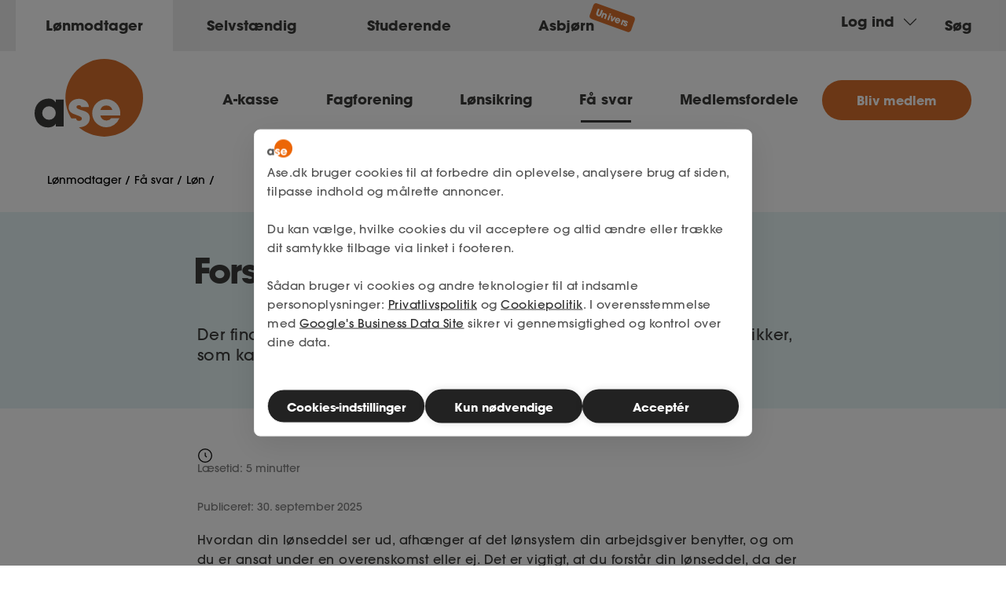

--- FILE ---
content_type: text/html; charset=utf-8
request_url: https://www.ase.dk/faa-svar/loen/forstaa-din-loenseddel
body_size: 21500
content:


<!DOCTYPE html>
<html lang="da" data-component="app">

<head>
  
  <meta http-equiv="X-UA-Compatible" content="IE=edge" />
  <meta charset="utf-8" />
  <meta name="viewport" content="width=device-width, initial-scale=1.0" />
  <link rel="apple-touch-icon" sizes="180x180" href="/assets/images/favicons/apple-touch-icon.png">
  <link rel="icon" type="image/png" sizes="32x32" href="/assets/images/favicons/favicon-32x32.png">
  <link rel="icon" type="image/png" sizes="16x16" href="/assets/images/favicons/favicon-16x16.png">
  <link rel="mask-icon" color="#ec6608" href="/assets/images/favicons/safari-pinned-tab.svg">
  <link rel="stylesheet" href="https://cdnjs.cloudflare.com/ajax/libs/font-awesome/4.7.0/css/font-awesome.min.css">
  
  <link rel="shortcut icon" href="/favicon.ico">
  <meta name="msapplication-TileColor" content="#00aba9">
  <meta name="msapplication-config" content="/resources/images/favicons/browserconfig.xml">
  <meta name="theme-color" content="#ffffff">

  <title>Forst&#xE5; din l&#xF8;nseddel og f&#xE5; hj&#xE6;lp til at finde fejl - Ase</title>
<meta name="description" content="Det kan v&#xE6;re sv&#xE6;rt at l&#xE6;se en l&#xF8;nseddel korrekt, men det er vigtigt, fordi der faktisk ofte forekommer fejl. F&#xE5; hj&#xE6;lp til at tyde din l&#xF8;nseddel her.">
<meta property="og:title" content="Forst&#xE5; din l&#xF8;nseddel" />
<meta property="og:description" content="" />
<meta property="og:type" content="website" />
<meta property="og:site_name" content="ase" />
<meta property="og:url" content="https://www.ase.dk/faa-svar/loen/forstaa-din-loenseddel" />




<link rel="canonical" href="https://www.ase.dk/faa-svar/loen/forstaa-din-loenseddel">



  <!-- CSS -->

  <link type="text/css" rel="stylesheet" media="screen" href="/assets/css/app.cf365e56ce695ec27df8.css" />
  

  <link rel="preconnect" href="https://in.hotjar.com" />
  <link rel="preconnect" href="https://www.google-analytics.com" />
  <link rel="preconnect" href="https://stats.g.doubleclick.net" />

  
<script>
window.dataLayer = window.dataLayer || [];
function gtag(){ dataLayer.push(arguments); }

gtag('consent', 'default', {
'ad_storage': 'denied',
'ad_user_data': 'denied',
'ad_personalization': 'denied',
'analytics_storage': 'denied',
'functionality_storage': 'denied',
'personalization_storage': 'denied',
'security_storage':  'denied',
'wait_for_update': 500
});

gtag('set', 'ads_data_redaction', true);

</script>

<script src="https://cdn.cookiehub.eu/c2/d4fb62ff.js"></script>
<script type="text/javascript">
document.addEventListener("DOMContentLoaded", function(event) {
var cpm = {};
window.cookiehub.load(cpm);
});
</script>

<!-- Google Tag Manager -->
<script>(function(w,d,s,l,i){w[l]=w[l]||[];w[l].push({'gtm.start':new Date().getTime(),event:'gtm.js'});var f=d.getElementsByTagName(s)[0],j=d.createElement(s);j.async=true;j.src="https://metrics.ase.dk/6ihfspkjnw.js?"+i;f.parentNode.insertBefore(j,f);})(window,document,'script','dataLayer','i=HgpXLCQ%2BSyZEXSI%2FOkpSTgFTWEVBVQIGSg8ZDl4XDQ%3D%3D');</script>
<!-- End Google Tag Manager -->                <script type="text/javascript" id="" src="https://widget.trustpilot.com/bootstrap/v5/tp.widget.bootstrap.min.js" async></script>
<style>.xnpe_async_hide{opacity:0 !important}</style>
<script>

let aseConfig = {
    target: "https://abs.ase.dk",
    token: "78ac4af0-3ff7-11ee-998c-c66c9e2407eb",
    compliance: {opt_in: false},
    experimental: {
        non_personalized_weblayers: false
    },
     new_experiments: {'mode': "async", 'timeout': 500},
     ping: {
        enabled: false,
     },
     track: {
        visits: false,
        google_analytics: false,
     },
    
};

try{
!function(e,n,t,i,r,o){function s(e){if("number"!=typeof e)return e;var n=new Date;return new Date(n.getTime()+1e3*e)}var a=4e3,c="xnpe_async_hide";function p(e){return e.reduce((function(e,n){return e[n]=function(){e._.push([n.toString(),arguments])},e}),{_:[]})}function m(e,n,t){var i=t.createElement(n);i.src=e;var r=t.getElementsByTagName(n)[0];return r.parentNode.insertBefore(i,r),i}function u(e){return"[object Date]"===Object.prototype.toString.call(e)}o.target=o.target||"https://api.exponea.com",o.file_path=o.file_path||o.target+"/js/exponea.min.js",r[n]=p(["anonymize","initialize","identify","getSegments","update","track","trackLink","trackEnhancedEcommerce","getHtml","showHtml","showBanner","showWebLayer","ping","getAbTest","loadDependency","getRecommendation","reloadWebLayers","_preInitialize","_initializeConfig"]),r[n].notifications=p(["isAvailable","isSubscribed","subscribe","unsubscribe"]),r[n].segments=p(["subscribe"]),r[n]["snippetVersion"]="v2.7.0",function(e,n,t){e[n]["_"+t]={},e[n]["_"+t].nowFn=Date.now,e[n]["_"+t].snippetStartTime=e[n]["_"+t].nowFn()}(r,n,"performance"),function(e,n,t,i,r,o){e[r]={sdk:e[i],sdkObjectName:i,skipExperiments:!!t.new_experiments,sign:t.token+"/"+(o.exec(n.cookie)||["","new"])[1],path:t.target}}(r,e,o,n,i,RegExp("__exponea_etc__"+"=([\\w-]+)")),function(e,n,t){m(e.file_path,n,t)}(o,t,e),function(e,n,t,i,r,o,p){if(e.new_experiments){!0===e.new_experiments&&(e.new_experiments={});var l,f=e.new_experiments.hide_class||c,_=e.new_experiments.timeout||a,g=encodeURIComponent(o.location.href.split("#")[0]);e.cookies&&e.cookies.expires&&("number"==typeof e.cookies.expires||u(e.cookies.expires)?l=s(e.cookies.expires):e.cookies.expires.tracking&&("number"==typeof e.cookies.expires.tracking||u(e.cookies.expires.tracking))&&(l=s(e.cookies.expires.tracking))),l&&l<new Date&&(l=void 0);var d=e.target+"/webxp/"+n+"/"+o[t].sign+"/modifications.min.js?http-referer="+g+"&timeout="+_+"ms"+(l?"&cookie-expires="+Math.floor(l.getTime()/1e3):"");"sync"===e.new_experiments.mode&&o.localStorage.getItem("__exponea__sync_modifications__")?function(e,n,t,i,r){t[r][n]="<"+n+' src="'+e+'"></'+n+">",i.writeln(t[r][n]),i.writeln("<"+n+">!"+r+".init && document.writeln("+r+"."+n+'.replace("/'+n+'/", "/'+n+'-async/").replace("><", " async><"))</'+n+">")}(d,n,o,p,t):function(e,n,t,i,r,o,s,a){o.documentElement.classList.add(e);var c=m(t,i,o);function p(){r[a].init||m(t.replace("/"+i+"/","/"+i+"-async/"),i,o)}function u(){o.documentElement.classList.remove(e)}c.onload=p,c.onerror=p,r.setTimeout(u,n),r[s]._revealPage=u}(f,_,d,n,o,p,r,t)}}(o,t,i,0,n,r,e),function(e,n,t){var i;e[n]._initializeConfig(t),(null===(i=t.experimental)||void 0===i?void 0:i.non_personalized_weblayers)&&e[n]._preInitialize(t),e[n].start=function(i){i&&Object.keys(i).forEach((function(e){return t[e]=i[e]})),e[n].initialize(t)}}(r,n,o)}(document,"exponea","script","webxpClient",window,aseConfig);

if(window.CookieInformation && window.CookieInformation.getConsentGivenFor && window.CookieInformation.getConsentGivenFor('cookie_cat_marketing')){
exponea.start({
       "new_experiments":{'mode': "async", 'timeout': 500},
       "ping":{enabled: true},
       "track":{
          "visits":true,
          "google_analytics":false
       }
      });
}

if (window.cookiehub && window.cookiehub.hasConsented && window.cookiehub.hasConsented('marketing')) {
exponea.start({
       "new_experiments":{'mode': "async", 'timeout': 500},
       "ping":{enabled: true},
       "track":{
          "visits":true,
          "google_analytics":false
       }
      });
};

} catch (e) {
 console.error(e)
}

</script>




<script type="text/javascript">!function(T,l,y){var S=T.location,k="script",D="instrumentationKey",C="ingestionendpoint",I="disableExceptionTracking",E="ai.device.",b="toLowerCase",w="crossOrigin",N="POST",e="appInsightsSDK",t=y.name||"appInsights";(y.name||T[e])&&(T[e]=t);var n=T[t]||function(d){var g=!1,f=!1,m={initialize:!0,queue:[],sv:"5",version:2,config:d};function v(e,t){var n={},a="Browser";return n[E+"id"]=a[b](),n[E+"type"]=a,n["ai.operation.name"]=S&&S.pathname||"_unknown_",n["ai.internal.sdkVersion"]="javascript:snippet_"+(m.sv||m.version),{time:function(){var e=new Date;function t(e){var t=""+e;return 1===t.length&&(t="0"+t),t}return e.getUTCFullYear()+"-"+t(1+e.getUTCMonth())+"-"+t(e.getUTCDate())+"T"+t(e.getUTCHours())+":"+t(e.getUTCMinutes())+":"+t(e.getUTCSeconds())+"."+((e.getUTCMilliseconds()/1e3).toFixed(3)+"").slice(2,5)+"Z"}(),iKey:e,name:"Microsoft.ApplicationInsights."+e.replace(/-/g,"")+"."+t,sampleRate:100,tags:n,data:{baseData:{ver:2}}}}var h=d.url||y.src;if(h){function a(e){var t,n,a,i,r,o,s,c,u,p,l;g=!0,m.queue=[],f||(f=!0,t=h,s=function(){var e={},t=d.connectionString;if(t)for(var n=t.split(";"),a=0;a<n.length;a++){var i=n[a].split("=");2===i.length&&(e[i[0][b]()]=i[1])}if(!e[C]){var r=e.endpointsuffix,o=r?e.location:null;e[C]="https://"+(o?o+".":"")+"dc."+(r||"services.visualstudio.com")}return e}(),c=s[D]||d[D]||"",u=s[C],p=u?u+"/v2/track":d.endpointUrl,(l=[]).push((n="SDK LOAD Failure: Failed to load Application Insights SDK script (See stack for details)",a=t,i=p,(o=(r=v(c,"Exception")).data).baseType="ExceptionData",o.baseData.exceptions=[{typeName:"SDKLoadFailed",message:n.replace(/\./g,"-"),hasFullStack:!1,stack:n+"\nSnippet failed to load ["+a+"] -- Telemetry is disabled\nHelp Link: https://go.microsoft.com/fwlink/?linkid=2128109\nHost: "+(S&&S.pathname||"_unknown_")+"\nEndpoint: "+i,parsedStack:[]}],r)),l.push(function(e,t,n,a){var i=v(c,"Message"),r=i.data;r.baseType="MessageData";var o=r.baseData;return o.message='AI (Internal): 99 message:"'+("SDK LOAD Failure: Failed to load Application Insights SDK script (See stack for details) ("+n+")").replace(/\"/g,"")+'"',o.properties={endpoint:a},i}(0,0,t,p)),function(e,t){if(JSON){var n=T.fetch;if(n&&!y.useXhr)n(t,{method:N,body:JSON.stringify(e),mode:"cors"});else if(XMLHttpRequest){var a=new XMLHttpRequest;a.open(N,t),a.setRequestHeader("Content-type","application/json"),a.send(JSON.stringify(e))}}}(l,p))}function i(e,t){f||setTimeout(function(){!t&&m.core||a()},500)}var e=function(){var n=l.createElement(k);n.src=h;var e=y[w];return!e&&""!==e||"undefined"==n[w]||(n[w]=e),n.onload=i,n.onerror=a,n.onreadystatechange=function(e,t){"loaded"!==n.readyState&&"complete"!==n.readyState||i(0,t)},n}();y.ld<0?l.getElementsByTagName("head")[0].appendChild(e):setTimeout(function(){l.getElementsByTagName(k)[0].parentNode.appendChild(e)},y.ld||0)}try{m.cookie=l.cookie}catch(p){}function t(e){for(;e.length;)!function(t){m[t]=function(){var e=arguments;g||m.queue.push(function(){m[t].apply(m,e)})}}(e.pop())}var n="track",r="TrackPage",o="TrackEvent";t([n+"Event",n+"PageView",n+"Exception",n+"Trace",n+"DependencyData",n+"Metric",n+"PageViewPerformance","start"+r,"stop"+r,"start"+o,"stop"+o,"addTelemetryInitializer","setAuthenticatedUserContext","clearAuthenticatedUserContext","flush"]),m.SeverityLevel={Verbose:0,Information:1,Warning:2,Error:3,Critical:4};var s=(d.extensionConfig||{}).ApplicationInsightsAnalytics||{};if(!0!==d[I]&&!0!==s[I]){var c="onerror";t(["_"+c]);var u=T[c];T[c]=function(e,t,n,a,i){var r=u&&u(e,t,n,a,i);return!0!==r&&m["_"+c]({message:e,url:t,lineNumber:n,columnNumber:a,error:i}),r},d.autoExceptionInstrumented=!0}return m}(y.cfg);function a(){y.onInit&&y.onInit(n)}(T[t]=n).queue&&0===n.queue.length?(n.queue.push(a),n.trackPageView({})):a()}(window,document,{
src: "https://js.monitor.azure.com/scripts/b/ai.2.min.js", // The SDK URL Source
crossOrigin: "anonymous", 
cfg: { // Application Insights Configuration
    connectionString: 'InstrumentationKey=e87a61c6-add2-44ff-9855-fd3e2e0b21c9;IngestionEndpoint=https://northeurope-2.in.applicationinsights.azure.com/;LiveEndpoint=https://northeurope.livediagnostics.monitor.azure.com/;ApplicationId=59055442-4e8b-4ea3-af18-f74085777a04'
}});</script></head>

<body class="question " data-environment="production">
   
  
<a class="skip-to-content-link" href="#main-content">
    Videre til indhold
</a>
    <header data-component="header">
       
            <div class="container top-menu-bar">
                <div class="row">
                    <div class="navigation-tab-wrapper">
                            <div class="navigation-tab active                                                                                                ">
                                                                                                                    <a class="navigation-tab__link" href="/">
                                                                                                                        <span>
                                                                                                                            L&#xF8;nmodtager
                                                                                                                        </span>
                                                                                                                    </a>
                                                                                                                </div>
                            <div class="navigation-tab                                                                                                 ">
                                                                                                                    <a class="navigation-tab__link" href="/selvstaendig">
                                                                                                                        <span>
                                                                                                                            Selvst&#xE6;ndig
                                                                                                                        </span>
                                                                                                                    </a>
                                                                                                                </div>
                            <div class="navigation-tab                                                                                                 ">
                                                                                                                    <a class="navigation-tab__link" href="/studerende">
                                                                                                                        <span>
                                                                                                                            Studerende
                                                                                                                        </span>
                                                                                                                    </a>
                                                                                                                </div>
                            <div class="navigation-tab                                                                                                 ">
                                                                                                                    <a class="navigation-tab__link" href="/asbjoern">
                                                                                                                        <span>
                                                                                                                            Asbj&#xF8;rn
                                                                                                                                                                            <span class="discount-badge">Univers</span>
                                                                                                                        </span>
                                                                                                                    </a>
                                                                                                                </div>
                </div>
                <div class="spacer"></div>
                <div class="navigation-actions">

                        <!-- LOGIN BUTTON AND LINKS -->
                        <div class="navigation-actions__item login">
                            <button class="login-button">
                                <span>Log ind</span> <svg xmlns="http://www.w3.org/2000/svg" width="20" height="20" fill="currentColor" viewBox="0 0 16 16"><path fill-rule="evenodd" d="M1.646 4.646a.5.5 0 0 1 .708 0L8 10.293l5.646-5.647a.5.5 0 0 1 .708.708l-6 6a.5.5 0 0 1-.708 0l-6-6a.5.5 0 0 1 0-.708z"></path></svg>
                            </button>
                            <div class="login-menu">
                                <div class="login-menu__inner">
                                        <a class="login-menu__item" href="https://mitase.ase.dk" title="login MitAse">
                                            <img src="/media/tqdfp1wm/ase-face-id.svg" alt="" aria-hidden="true" />
                                            <span>MitAse</span>
                                            <svg class="bi bi-chevron-right" xmlns="http://www.w3.org/2000/svg" width="16" height="16" fill="currentColor" viewBox="0 0 16 16">
                                                <path fill-rule="evenodd" d="M4.646 1.646a.5.5 0 0 1 .708 0l6 6a.5.5 0 0 1 0 .708l-6 6a.5.5 0 0 1-.708-.708L10.293 8 4.646 2.354a.5.5 0 0 1 0-.708z"></path>
                                            </svg>
                                        </a>
                                        <a class="login-menu__item" href="https://selvstaendig.ase.dk/" title="login Ase Selvst&#xE6;ndig">
                                            <img src="/media/dechqupa/ase-selvstaendig-building.svg" alt="" aria-hidden="true" />
                                            <span>Ase Selvst&#xE6;ndig</span>
                                            <svg class="bi bi-chevron-right" xmlns="http://www.w3.org/2000/svg" width="16" height="16" fill="currentColor" viewBox="0 0 16 16">
                                                <path fill-rule="evenodd" d="M4.646 1.646a.5.5 0 0 1 .708 0l6 6a.5.5 0 0 1 0 .708l-6 6a.5.5 0 0 1-.708-.708L10.293 8 4.646 2.354a.5.5 0 0 1 0-.708z"></path>
                                            </svg>
                                        </a>
                                        <a class="login-menu__item" href="https://www.dokumenter.dk/ase" title="login Dokumenter.dk">
                                            <img src="/media/gzmcymj4/ase-selvstaendig-dokumenter.svg" alt="" aria-hidden="true" />
                                            <span>Dokumenter.dk</span>
                                            <svg class="bi bi-chevron-right" xmlns="http://www.w3.org/2000/svg" width="16" height="16" fill="currentColor" viewBox="0 0 16 16">
                                                <path fill-rule="evenodd" d="M4.646 1.646a.5.5 0 0 1 .708 0l6 6a.5.5 0 0 1 0 .708l-6 6a.5.5 0 0 1-.708-.708L10.293 8 4.646 2.354a.5.5 0 0 1 0-.708z"></path>
                                            </svg>
                                        </a>
                                </div>
                            </div>
                        </div>
                        <!-- LOGIN BUTTON AND LINKS end -->
                    <!-- SEARCH ICON -->
                    <div class="navigation-actions__item search"><a onclick="window.supsearch.toggleSearch(true);">Søg</a></div>
                    <!-- SEARCH ICON end -->
                </div>
            </div>
        </div>
    <div id="search-overlay">
        <div id="supsearch-widget-target"></div>
    </div>
    <div class="sub-navigation">
        <div class="container">
            <div class="row">
                <div class="sub-navigation__inner">
                    <div class="logo-container">
                        <a href="/" title="ase logo" aria-label="ase forside">
                            <svg data-name="Layer 1" xmlns="http://www.w3.org/2000/svg"
                                 viewbox="0 0 64 45.8">
                                <circle cx="41.1" cy="22.9" r="22.9" fill="#d76f2c"></circle>
                                <path d="M12.5 39.8h4.7V24h-4.7v1.6a5 5 0 0 0-4.6-2.2C3.7 23.5 0 26.8 0 32c0 4.5 3 8.4 7.9 8.4 1.8 0 3.8-.7 4.6-2.2zm-4-3.9a4 4 0 0 1 0-8 4 4 0 0 1 0 8z"
                                      fill="#3a3a39"></path>
                                <path d="M27.1 30c-1.2-.4-2.4-.8-2.4-1.7 0-.4.4-1 1.4-1 1.3 0 1.4.8 1.4 1.1h4.6c-.4-4-4-4.9-6-4.9-3.2 0-6 2-6 5.2 0 2.1 1.7 3.4 3.7 4 3 1.2 4.1 1.4 4.1 2.6 0 .8-.8 1.2-1.6 1.2a1.7 1.7 0 0 1-1.8-1.4h-4.7c.5 4 4 5.2 6.4 5.2 3.5 0 6.4-2 6.4-5.4S29.8 30.8 27 30zm23.5 2.1a8.3 8.3 0 1 0-8.2 8.2 7.7 7.7 0 0 0 4.5-1.4 9.2 9.2 0 0 0 3.2-4h-4.8a3.4 3.4 0 0 1-2.9 1.4 3.5 3.5 0 0 1-3.6-3h11.7a6 6 0 0 0 .1-1.2zm-11.8-2a3.7 3.7 0 0 1 7.1 0z"
                                      fill="#fff"></path>
                            </svg>
                        </a>
                    </div>
                    <div class="cta-mobile-link openmenu">
                        <a class="orange" href="/indmeldelse">Bliv medlem</a>
                    </div>
                    <div class="mobile-right">

                        <div class="search-mobile openmenu">
                            <button onclick="window.supsearch.toggleSearch(true);">
                                <svg width="38" height="38" viewBox="0 0 38 38" fill="none" xmlns="http://www.w3.org/2000/svg">
                                    <rect width="38" height="38" rx="19" fill="#EEEEEE" />
                                    <path d="M23.0777 23.1L25.6443 25.6667M24.8335 18.5833C24.8335 20.2409 24.175 21.8306 23.0029 23.0028C21.8308 24.1749 20.2411 24.8333 18.5835 24.8333C16.9259 24.8333 15.3362 24.1749 14.1641 23.0028C12.992 21.8306 12.3335 20.2409 12.3335 18.5833C12.3335 16.9257 12.992 15.336 14.1641 14.1639C15.3362 12.9918 16.9259 12.3333 18.5835 12.3333C20.2411 12.3333 21.8308 12.9918 23.0029 14.1639C24.175 15.336 24.8335 16.9257 24.8335 18.5833Z" stroke="black" stroke-width="1.5" stroke-linecap="round" stroke-linejoin="round" />
                                </svg>

                            </button>
                        </div>                            <div class="login-mobile openmenu">
                                <button>
                                    <svg class="login-mobile-icon" width="38" height="38" viewBox="0 0 38 38" fill="none" xmlns="http://www.w3.org/2000/svg">
                                        <rect width="38" height="38" rx="19" fill="#EEEEEE" />
                                        <path d="M19.0002 22.75V21.0833M12.5568 24.7042C12.7443 26.0958 13.8968 27.1867 15.3002 27.2508C16.4802 27.305 17.6793 27.3333 19.0002 27.3333C20.321 27.3333 21.5202 27.305 22.7002 27.25C24.1035 27.1867 25.256 26.0958 25.4435 24.7042C25.566 23.7958 25.6668 22.865 25.6668 21.9167C25.6668 20.9683 25.566 20.0375 25.4435 19.1292C25.256 17.7375 24.1035 16.6467 22.7002 16.5825C21.4676 16.5262 20.234 16.4987 19.0002 16.5C17.6793 16.5 16.4802 16.5283 15.3002 16.5833C13.8968 16.6467 12.7443 17.7375 12.5568 19.1292C12.4335 20.0375 12.3335 20.9683 12.3335 21.9167C12.3335 22.865 12.4343 23.7958 12.5568 24.7042Z" stroke="black" stroke-width="1.25" stroke-linecap="round" stroke-linejoin="round" />
                                        <path d="M15.25 16.5V14.4167C15.25 13.4221 15.6451 12.4683 16.3483 11.765C17.0516 11.0618 18.0054 10.6667 19 10.6667C19.9946 10.6667 20.9484 11.0618 21.6516 11.765C22.3549 12.4683 22.75 13.4221 22.75 14.4167V16.5" stroke="black" stroke-width="1.25" stroke-linecap="round" stroke-linejoin="round" />
                                    </svg>
                                    <svg class="close-mobile-login-icon mobile-hidden" width="38" height="38" viewBox="0 0 38 38" fill="none" xmlns="http://www.w3.org/2000/svg">
                                        <rect width="38" height="38" rx="19" fill="#EEEEEE" />
                                        <path d="M24.8332 13.1667L13.1665 24.8333M13.1665 13.1667L24.8332 24.8333" stroke="black" stroke-width="1.5" stroke-linecap="round" stroke-linejoin="round" />
                                    </svg>
                                </button>
                                <nav class="menu" id="sub-login-navigation">
                                    <!-- LOGIN MENU ITEMS MOBILE -->

                                    <div class="menu__actions">
                                        <div class="menu__actions__list">
                                            <ul>
                                                    <li class="menu__item">
                                                        <a href="https://mitase.ase.dk" title="login MitAse">
                                                            <img src="/media/tqdfp1wm/ase-face-id.svg" aria-hidden="true" /><span>MitAse</span>
                                                        </a>
                                                    </li>
                                                    <li class="menu__item">
                                                        <a href="https://selvstaendig.ase.dk/" title="login Ase Selvst&#xE6;ndig">
                                                            <img src="/media/dechqupa/ase-selvstaendig-building.svg" aria-hidden="true" /><span>Ase Selvst&#xE6;ndig</span>
                                                        </a>
                                                    </li>
                                                    <li class="menu__item">
                                                        <a href="https://www.dokumenter.dk/ase" title="login Dokumenter.dk">
                                                            <img src="/media/gzmcymj4/ase-selvstaendig-dokumenter.svg" aria-hidden="true" /><span>Dokumenter.dk</span>
                                                        </a>
                                                    </li>
                                            </ul>
                                        </div>
                                    </div>

                                    <!-- LOGIN MENU ITEMS MOBILE end -->
                                </nav>
                            </div>
                            <div class="burger-mobile">
                                <label class="navigation-burger" for="burgerCheck">
                                    <svg class="openmenu" id="burger" width="38" height="38" viewBox="0 0 38 38" fill="none" xmlns="http://www.w3.org/2000/svg">
                                        <rect width="38" height="38" rx="19" fill="#EEEEEE" />
                                        <path d="M12.3335 13.1667H25.6668M12.3335 19H25.6668M12.3335 24.8333H25.6668" stroke="black" stroke-width="1.5" stroke-linecap="round" stroke-linejoin="round" />
                                    </svg>

                                    <svg class="closed-mobile closemenu mobile-hidden" width="38" height="38" viewBox="0 0 38 38" fill="none" xmlns="http://www.w3.org/2000/svg">
                                        <rect width="38" height="38" rx="19" fill="#EEEEEE" />
                                        <path d="M24.8332 13.1667L13.1665 24.8333M13.1665 13.1667L24.8332 24.8333" stroke="black" stroke-width="1.5" stroke-linecap="round" stroke-linejoin="round" />
                                    </svg>


                                    <i>burger</i>
                                </label>
                                <nav class="menu" id="sub-navigation">
                                    <!-- UMBRACO TOP MENU -->
                                        <ul class="submenu-desktop">
                                                <li class="menu__item"><a href="/a-kasse" class="hover-effect ">A-kasse</a></li>
                                                <li class="menu__item"><a href="/fagforening" class="hover-effect ">Fagforening</a></li>
                                                <li class="menu__item"><a href="/loensikring" class="hover-effect ">L&#xF8;nsikring</a></li>
                                                <li class="menu__item"><a href="/faa-svar" class="hover-effect active">F&#xE5; svar</a></li>
                                                <li class="menu__item"><a href="/medlemsfordele" class="hover-effect ">Medlemsfordele</a></li>
                                        </ul>
                                        <ul class="submenu-mobile">
                                                <li class="submenu-mobile-list active                                                ">
                                                                                        <a class="submenu-mobile-item" href="/">
                                                                                            <span>
                                                                                                L&#xF8;nmodtager
                                                                                            </span>
                                                                                                                <span class="expand-submenu active        ">
                                                                                                                        <svg width="38" height="38" viewBox="0 0 38 38" fill="none" xmlns="http://www.w3.org/2000/svg">
                                                                                                        <rect width="38" height="38" rx="19" fill="#EEEEEE" />
                                                                                                        <path d="M24 16.5C24 16.5 20.3175 21.5 19 21.5C17.6825 21.5 14 16.5 14 16.5" stroke="black" stroke-width="1.25" stroke-linecap="round" stroke-linejoin="round" />
                                                                                                    </svg>
                                                                                                                </span>
                                                                            </a>
                                                                                        <ul class="submenu-mobile-dropdown-list active                ">
                                                                                                                    <li>
                                                                                                                        <a href="/a-kasse" class="submenu-mobile-item-child">
                                                                                                                            <span>A-kasse</span>
                                                                                                                        </a>
                                                                                                                    </li>
                                                                                                                    <li>
                                                                                                                        <a href="/fagforening" class="submenu-mobile-item-child">
                                                                                                                            <span>Fagforening</span>
                                                                                                                        </a>
                                                                                                                    </li>
                                                                                                                    <li>
                                                                                                                        <a href="/loensikring" class="submenu-mobile-item-child">
                                                                                                                            <span>L&#xF8;nsikring</span>
                                                                                                                        </a>
                                                                                                                    </li>
                                                                                                                    <li>
                                                                                                                        <a href="/faa-svar" class="submenu-mobile-item-child">
                                                                                                                            <span>F&#xE5; svar</span>
                                                                                                                        </a>
                                                                                                                    </li>
                                                                                                                    <li>
                                                                                                                        <a href="/medlemsfordele" class="submenu-mobile-item-child">
                                                                                                                            <span>Medlemsfordele</span>
                                                                                                                        </a>
                                                                                                                    </li>
                                                                                        </ul>

                                                            </li>
                                                <li class="submenu-mobile-list                                                 ">
                                                                                        <a class="submenu-mobile-item" href="/selvstaendig">
                                                                                            <span>
                                                                                                Selvst&#xE6;ndig
                                                                                            </span>
                                                                                                                <span class="expand-submenu         ">
                                                                                                                        <svg width="38" height="38" viewBox="0 0 38 38" fill="none" xmlns="http://www.w3.org/2000/svg">
                                                                                                        <rect width="38" height="38" rx="19" fill="#EEEEEE" />
                                                                                                        <path d="M24 16.5C24 16.5 20.3175 21.5 19 21.5C17.6825 21.5 14 16.5 14 16.5" stroke="black" stroke-width="1.25" stroke-linecap="round" stroke-linejoin="round" />
                                                                                                    </svg>
                                                                                                                </span>
                                                                            </a>
                                                                                        <ul class="submenu-mobile-dropdown-list                 ">
                                                                                                                    <li>
                                                                                                                        <a href="/selvstaendig/nystartet" class="submenu-mobile-item-child">
                                                                                                                            <span>Nystartet</span>
                                                                                                                        </a>
                                                                                                                    </li>
                                                                                                                    <li>
                                                                                                                        <a href="/selvstaendig/etableret" class="submenu-mobile-item-child">
                                                                                                                            <span>Etableret</span>
                                                                                                                        </a>
                                                                                                                    </li>
                                                                                                                    <li>
                                                                                                                        <a href="/selvstaendig/produkter" class="submenu-mobile-item-child">
                                                                                                                            <span>Produkter</span>
                                                                                                                        </a>
                                                                                                                    </li>
                                                                                                                    <li>
                                                                                                                        <a href="/selvstaendig/a-kasse" class="submenu-mobile-item-child">
                                                                                                                            <span>A-kasse</span>
                                                                                                                        </a>
                                                                                                                    </li>
                                                                                                                    <li>
                                                                                                                        <a href="/selvstaendig/faa-svar" class="submenu-mobile-item-child">
                                                                                                                            <span>F&#xE5; svar</span>
                                                                                                                        </a>
                                                                                                                    </li>
                                                                                                                    <li>
                                                                                                                        <a href="/selvstaendig/fordele" class="submenu-mobile-item-child">
                                                                                                                            <span>Fordele</span>
                                                                                                                        </a>
                                                                                                                    </li>
                                                                                        </ul>

                                                            </li>
                                                <li class="submenu-mobile-list                                                 ">
                                                                                        <a class="submenu-mobile-item" href="/studerende">
                                                                                            <span>
                                                                                                Studerende
                                                                                            </span>
                                                                                                                <span class="expand-submenu         ">
                                                                                                                        <svg width="38" height="38" viewBox="0 0 38 38" fill="none" xmlns="http://www.w3.org/2000/svg">
                                                                                                        <rect width="38" height="38" rx="19" fill="#EEEEEE" />
                                                                                                        <path d="M24 16.5C24 16.5 20.3175 21.5 19 21.5C17.6825 21.5 14 16.5 14 16.5" stroke="black" stroke-width="1.25" stroke-linecap="round" stroke-linejoin="round" />
                                                                                                    </svg>
                                                                                                                </span>
                                                                            </a>
                                                                                        <ul class="submenu-mobile-dropdown-list                 ">
                                                                                                                    <li>
                                                                                                                        <a href="/faa-svar/unge-og-fritidsjob" class="submenu-mobile-item-child">
                                                                                                                            <span>Unge og fritidsjob</span>
                                                                                                                        </a>
                                                                                                                    </li>
                                                                                        </ul>

                                                            </li>
                                                <li class="submenu-mobile-list                                                 ">
                                                                                        <a class="submenu-mobile-item" href="/asbjoern">
                                                                                            <span>
                                                                                                Asbj&#xF8;rn
                                                                                            </span>
                                                                                                                <span class="expand-submenu         ">
                                                                                                                        <svg width="38" height="38" viewBox="0 0 38 38" fill="none" xmlns="http://www.w3.org/2000/svg">
                                                                                                        <rect width="38" height="38" rx="19" fill="#EEEEEE" />
                                                                                                        <path d="M24 16.5C24 16.5 20.3175 21.5 19 21.5C17.6825 21.5 14 16.5 14 16.5" stroke="black" stroke-width="1.25" stroke-linecap="round" stroke-linejoin="round" />
                                                                                                    </svg>
                                                                                                                </span>
                                                                            </a>
                                                                                        <ul class="submenu-mobile-dropdown-list                 ">
                                                                                                                    <li>
                                                                                                                        <a href="/asbjoern/kp/uanset-hvilken-type-du-er" class="submenu-mobile-item-child">
                                                                                                                            <span>Hvilken type er du?</span>
                                                                                                                        </a>
                                                                                                                    </li>
                                                                                                                    <li>
                                                                                                                        <a href="/asbjoern/spil" class="submenu-mobile-item-child">
                                                                                                                            <span>Spil med Asbj&#xF8;rn</span>
                                                                                                                        </a>
                                                                                                                    </li>
                                                                                        </ul>

                                                            </li>
                                </ul>
                                <!-- UMBRACO TOP MENU end -->
                                <ul class="menu__actions">
                                    <!-- CTA LINK ORANGE -->
                                        <li class="menu__item">
                                            <a class="button" href="/indmeldelse">Bliv medlem</a>
                                        </li>
                                    <!-- CTA LINK ORANGE end -->
                                    <!-- IF DROPDOWN LOGIN -->
                                    <!-- IF DROPDOWN LOGIN end -->
                                </ul>
                                <!-- LOGIN MENU ITEMS -->
                                    <div class="menu__actions">
                                        <p class="menu__actions-title mobile-hidden">Log ind</p>
                                        <div class="menu__actions__list">
                                            <ul>
                                                    <li class="menu__item">
                                                        <a href="https://mitase.ase.dk" title="login MitAse">
                                                            <img src="/media/tqdfp1wm/ase-face-id.svg" aria-hidden="true" /><span>MitAse</span>
                                                        </a>
                                                    </li>
                                                    <li class="menu__item">
                                                        <a href="https://selvstaendig.ase.dk/" title="login Ase Selvst&#xE6;ndig">
                                                            <img src="/media/dechqupa/ase-selvstaendig-building.svg" aria-hidden="true" /><span>Ase Selvst&#xE6;ndig</span>
                                                        </a>
                                                    </li>
                                                    <li class="menu__item">
                                                        <a href="https://www.dokumenter.dk/ase" title="login Dokumenter.dk">
                                                            <img src="/media/gzmcymj4/ase-selvstaendig-dokumenter.svg" aria-hidden="true" /><span>Dokumenter.dk</span>
                                                        </a>
                                                    </li>
                                            </ul>
                                        </div>
                                    </div>
                                <!-- LOGIN MENU ITEMS end -->
                            </nav>


                        </div>
                        <div class="menu-flex"></div>
                            <a class="button" href="/indmeldelse">Bliv medlem</a>
                    </div>
                </div>
            </div>
        </div>
    </div>

    <script id="sw-supsearch-widget-script" defer target-element="supsearch-widget-target" src="https://supsearch.ase.supwizapp.com/supsearch/main.js?ranker_id=1"></script>


</header>

  <main id="main-content" class="">
    <div class="mainContentContainer">

    <div class="container">
        <div class="row">
            <div class="column col-sm-12">
                <div class="main-breadcrumb">
                    <ul>
                            <li> <a href="/">L&#xF8;nmodtager</a></li>
                            <li> <a href="/faa-svar">F&#xE5; svar</a></li>
                            <li> <a href="/faa-svar/loen">L&#xF8;n</a></li>
                    </ul>
                </div>
            </div>
        </div>    
    </div>
      

<div class="situations-content-header inview-module" data-inviewoffset="-400">
    <div class="container">
        <div class="row">
            <div class="column col-md-10 col-offset-1-md col-lg-8 col-lg-offset-2">
                    <h1 class="headline-medium content-headline-medium">Forst&#xE5; din l&#xF8;nseddel</h1>
                    <div class="manchet content-header-manchet"><p><span class="NormalTextRun SCXW172375491 BCX8">Der findes forskellige typer lønsedler, og nogle har begreber og rubrikker, som kan være svære at forstå.&nbsp;</span></p></div>
            </div>
        </div>    
    </div>
    
</div>

<div class="container">
    <div class="row">
        <div class="column col-md-10 col-offset-1-md col-lg-8 col-lg-offset-2">
            <div id="time" class="row" style="color:#808080;font-size:14px;padding-bottom:10px;">
            </div>
                <div class="last-updated" style="color:#808080;font-size:14px;margin-bottom: 20px;">
                    <span>Publiceret: 30. september 2025</span>
                </div>
        </div>
    </div>
</div>

<div id="read-content">
   
    
<div class="umb-block-grid"
     data-grid-columns="12;"
     style="--umb-block-grid--grid-columns: 12;">
    
<div class="umb-block-grid__layout-container">
        <div
            class="umb-block-grid__layout-item"
            data-content-element-type-alias="richTextEditorModule"
            data-content-element-type-key="d0f29cdb-3957-4c8a-ba8c-2ce1a1a8b864"
            data-element-udi="umb://element/8c305756b75847c9926c6ed4ce291b12"
            data-col-span="12"
            data-row-span="1"
            style=" --umb-block-grid--item-column-span: 12; --umb-block-grid--item-row-span: 1; "
            id="richTextEditorModule_8c305756_b758_47c9_926c_6ed4ce291b12">


    <style>
        .fullwidth {
            width:100%;
        }
    </style>


<div class="richtext-module-new inview-module element-margin-bottom-medium element-padding-top-none element-padding-bottom-none" data-inviewoffset="-400">
    <div class="container">
        <div class="row">
            <div class="column col-md-10 col-offset-1-md col-lg-8 col-lg-offset-2">
                <p>Hvordan din lønseddel ser ud, afhænger af det lønsystem din arbejdsgiver benytter, og om du er ansat under en overenskomst eller ej. Det er vigtigt, at du forstår din lønseddel, da der kan forekomme fejl. </p>
<h2><br>Hvordan skal jeg forstå min lønseddel?</h2>
<p>Hos Ase anbefaler vi alle lønmodtagere at tjekke deres lønsedler ved hver udbetaling, da man kan gå glip af mange penge, hvis de er behæftet med fejl. Det gælder uanset, om du er månedslønnet eller timelønnet.</p>
<p>For at hjælpe dig med at forstå din lønseddel, tager vi udgangspunkt i nedenstående eksempel, som er en typisk lønseddel for en månedslønnet medarbejder. Vær opmærksom på, at der kan gælde særlige regler, hvis du er ansat som funktionær eller timelønnet.</p>
<p><img src="/media/jb3b3yfy/loenseddel.png" alt=""></p>
<p> </p>
<h3><br>1. Dispositionsdato</h3>
<p>Dispositionsdatoen er den dag, hvor lønnen overføres til din NemKonto. Det er typisk den sidste bankdag i måneden, men det kan variere fra arbejdsplads til arbejdsplads.</p>
<p>Vær opmærksom på, at banken har hele dagen til at overføre beløbet, så lad være med at gå i panik, hvis beløbet ikke er synligt på din netbank fra morgenstunden af.</p>
<h3><br>2. Månedsløn</h3>
<p>Din månedsløn er din løn, før der er fratrukket skat, ATP og AM-bidrag. Din månedsløn kaldes også grundløn eller bruttoløn.</p>
<h3><br>3. ATP</h3>
<p>ATP (Arbejdsmarkedets Tillægspension) er en obligatorisk pensionsordning, altså et lovpligtigt beløb, som trækkes af din bruttoløn før skat. Beløbet er beregnet ud fra din arbejdstid og det antal timer, du har arbejdet. Alle medarbejdere, som er fyldt 16 år, og har arbejdet mere end 39 timer på en måned, skal indbetale til ATP.</p>
<h3><br>4. Pension firma</h3>
<p>'Pension firma’ er den procentdel af din løn, som arbejdsgiveren indbetaler til din pension. Beløbet bliver ikke trukket af din løn, men bruges blot til at regne det beløb ud, som din arbejdsgiver skal indbetale. O<span class="TextRun SCXW62655294 BCX8" lang="DA-DK" data-contrast="auto"><span class="NormalTextRun TrackChangeHoverSelectHighlightBlue SCXW62655294 BCX8">m d</span></span><span class="TextRun SCXW62655294 BCX8" lang="DA-DK" data-contrast="auto"><span class="NormalTextRun TrackChangeHoverSelectHighlightBlue SCXW62655294 BCX8">in arbejdsgiver </span></span><span class="TextRun SCXW62655294 BCX8" lang="DA-DK" data-contrast="auto"><span class="NormalTextRun TrackChangeHoverSelectHighlightBlue SCXW62655294 BCX8">overhovedet </span></span><span class="TextRun SCXW62655294 BCX8" lang="DA-DK" data-contrast="auto"><span class="NormalTextRun TrackChangeHoverSelectHighlightBlue SCXW62655294 BCX8">indbetaler noget til din pension eller ej, afhænger af din ansættelsesaftale og / eller din overenskomst.</span></span></p>
<h3><br>5. Pension eget bidrag</h3>
<p>‘Pension egen’ udgør procentdel af lønnen og bliver trukket af din bruttoløn. I nogle virksomheder er egenbetalingen frivillig, mens der ved andre virksomheder kan være et minimumsbeløb, du selv skal betale.</p>
<p>Beløbet eller pensionsprocenten kan også være fast og aftalt gennem overenskomster. Kontakt din arbejdsgiver eller pensionsudbyder, hvis du har spørgsmål til din pensionsopsparing, eller hvis du fx ønsker at sætte din pensionsprocent op.</p>
<div class="highlight">Som medlem af Ase kan du booket et pensionstjek hos <a href="/medlemsfordele/finansraadgiverne" title="finansrådgiverne">Finansrådgiverne</a> og få et 360° og helt uvildigt tjek af din pensionsordning.</div>
<h3><br>6. AM-indkomst</h3>
<p>AM-indkomst kaldes også AM-grundlag. Det er den del af din løn, du betaler 8 % arbejdsmarkedsbidrag af. Du finder beløbet ved at lægge din bruttoløn og værdien af eventuelle skattepligtige personalegoder (fx fri bil eller fri telefon) sammen og derefter trække dit eget pensionsbidrag og ATP fra.</p>
<h3><br>7. AM-bidrag</h3>
<p>AM-bidrag står for arbejdsmarkedsbidrag.</p>
<p>Arbejdsmarkedsbidraget svarer til 8% af din månedsløn inklusiv eventuelt overarbejde, minus eventuelt eget pensionsbidrag og ATP. Beløbet er lovpligtigt og går til forskellige statslige udgifter som barselsdagpenge, efteruddannelse og andet, som staten støtter.</p>
<h3><br>8. A-skat</h3>
<p>Din A-skat er den skat, der trækkes af din indkomst, når dit fradrag, ATP og AM-bidrag er trukket fra.</p>
<p>Husk, at dit skattefradrag er individuelt og derfor forskelligt fra din kollega. Du og din kollega kan derfor få udbetalt forskellige beløb, selvom I har samme stillingsbetegnelse og er ansat på samme løntrin.</p>
<p> </p>
<h3>9. Personligt fradrag</h3>
<p>Personligt fradrag er det beløb, du kan tjene om året, før du betaler indkomstskat. Det fungerer som din skattefri bundgrænse og fratrækkes automatisk i din skattemæssige beregning. Størrelsen på fradraget fastsættes hvert år af Skatteministeriet og kan variere efter alder og situation. Er du i tvivl om dit fradrag, kan du altid tjekke din forskudsopgørelse eller kontakte Skattestyrelsen.</p>
<h3><br>10. Til udbetaling</h3>
<p>‘Til udbetaling’ er det beløb, du får udbetalt på den dispositionsdato, som er oplyst på din lønseddel. Lønnen til udbetaling er din nettoløn, altså lønnen fratrukket diverse bidrag, pension, skat osv.</p>
<p> </p>
<h3>11. Årsoplysninger</h3>
<p>Under årsoplysninger kan du se de samlede beløb fra indeværende år, rubrik for rubrik. Du kan blandt andet se, hvor meget du har betalt i skat, indbetalt i pension, AM-bidrag osv.</p>
<h3><br>12. Ferieregnskab</h3>
<p>Du optjener 2,08 feriedage hver måned som lønmodtager i Danmark, <span class="NormalTextRun SCXW95663256 BCX8">hvis du er ansat hele måneden.</span> Disse dage svarer til et bestemt beløb afgjort af din løn og spares løbende op. Beløbet udbetales til dig som en form for erstatning for din løn, når du holder ferie. Er du fastansat, holder du oftest ferie med løn, og du modtager derfor din sædvanlige løn, når du holder fx sommerferie.</p>
<p>Ferieregnskabet giver dig samtidig et overblik over, hvor mange <a href="/faa-svar/ferie/feriefridage" title="feriefridage">feriefridage</a> og feriefridage du har optjent år til dato. Du kan se, hvor mange feriedage du har i alt, hvornår de skal bruges, hvad din ferieberettigede løn er samt dit ferietillæg.</p>
<h3><br>13. Ferieberettiget løn</h3>
<p>Den ferieberettigede løn er løn udbetalt for arbejde, der danner grundlag for beregningen af feriepenge og <a href="/faa-svar/ferie/ferietillaeg">ferietillæg</a>.</p>
<h3><br>14. Ferie total</h3>
<p>‘Ferie total’ er det samlede antal feriedage, du har optjent og har til rådighed pr. dags dato.</p>
<h3><br>15. Ferietillæg</h3>
<p>Ferietillæg er en særlig feriegodtgørelse til dig, som er fastlønnet, da det at holde ferie med løn ikke helt modsvarer 12,5% feriepenge.</p>
<p>Efter ferietillægget vises den ferieberettigende løn, der danner grundlag for beregningen af både ferietillæg og feriepenge.</p>
<p> </p>
<h2>Er min lønseddel rigtig?</h2>
<p>Ingen lønseddel er ens, selvom mange elementer går igen hver måned. Som medlem af Ases fagforening kan du få hjælp med at gennemgå og forstå din lønseddel. Vi hjælper dig også med at rette fejl, så du får den helt rigtige løn, pension og eventuelle tillæg.  </p>
<p><span class="arrow-link"><a href="https://mitase.ase.dk/fagforening/loen/faa-tjekket-din-loenseddel/">Log på MitAse og bestil et tjek af din lønseddel</a></span></p>
<p><br>Er du ikke medlem af Ase, og ønsker du vores hjælp og vejledning i forhold til at forstå din lønseddel, kan du nemt og hurtigt melde dig ind. </p>
<p><span class="arrow-link"><a href="/bliv-medlem">Meld dig ind i Ase</a></span></p>
            </div>
        </div>
    </div>
</div>        </div>
        <div
            class="umb-block-grid__layout-item"
            data-content-element-type-alias="formNewModule"
            data-content-element-type-key="651a93ce-677a-4a8d-a22e-1ce4ea23d546"
            data-element-udi="umb://element/f0509c1f4efc4156b5d98d2aeae3f7ac"
            data-col-span="12"
            data-row-span="1"
            style=" --umb-block-grid--item-column-span: 12; --umb-block-grid--item-row-span: 1; "
            id="feedbackform">




        <div class="form-new-module element-margin-bottom-none element-padding-top-none element-padding-bottom-none" data-inviewoffset="-400">


<script src="/App_Plugins/UmbracoForms/Assets/promise-polyfill/dist/polyfill.min.js?v=13.4.1" type="application/javascript"></script><script src="/App_Plugins/UmbracoForms/Assets/aspnet-client-validation/dist/aspnet-validation.min.js?v=13.4.1" type="application/javascript"></script>

    <div id="umbraco_form_b47100e51b4f49ba80ea0d002945301a" class="umbraco-forms-form fikdusvarfaasvarv2 umbraco-forms-theme-petrol">
        <div class="container">
            <div class="row">
                <div class="col-sm-12 col-lg-8 col-lg-offset-2">
<form action="/faa-svar/loen/forstaa-din-loenseddel" enctype="multipart/form-data" id="form6bb893ca75a94bf085be5e6a6629514e" method="post"><input data-val="true" data-val-required="The FormId field is required." name="FormId" type="hidden" value="b47100e5-1b4f-49ba-80ea-0d002945301a" /><input data-val="true" data-val-required="The FormName field is required." name="FormName" type="hidden" value="Fik du svar /faa-svar v2" /><input data-val="true" data-val-required="The RecordId field is required." name="RecordId" type="hidden" value="00000000-0000-0000-0000-000000000000" /><input name="PreviousClicked" type="hidden" value="" /><input name="Theme" type="hidden" value="theme-petrol" /><input name="RedirectToPageId" type="hidden" value="" />                        <input type="hidden" name="FormStep" value="0" />
                        <input type="hidden" name="RecordState" value="Q2ZESjhBN2VZRXp5QTFsQmlHZEtBVjhkeDJsWUI5STlQNC1nNFg0TER5ZFQ2MllnY1pPUDNuVUV6MDdxZmpwOHdDdWxfaU42ZHFoUXBxb2xHZ3BmZEF0amI0Yll0cUFBeWNEVnd3bjVuUmlSYkl0NmJmZTA3dWtUWG5mOVFjdzVzbi1kZnc=" />




<div class="umbraco-forms-page" id="b5bc4985-a30a-408a-bc75-4a2fe1866ca1">


<div class="validation-summary-valid" data-valmsg-summary="true"><ul><li style="display:none"></li>
</ul></div>            <fieldset class="umbraco-forms-fieldset" id="bdac6792-c4b9-494c-9ed7-be0393a42f47">


                <div class="row-fluid">

                        <div class="umbraco-forms-container col-md-12">

                                        <div class=" umbraco-forms-field title titleanddescription ">

                                            <label for="64f9f56b-c07d-47c7-e111-da38ecb0bc27" class="umbraco-forms-label umbraco-forms-hidden">
Title                                            </label>

        <div class="umbraco-forms-field-wrapper">

            



<div id="64f9f56b-c07d-47c7-e111-da38ecb0bc27" data-umb="64f9f56b-c07d-47c7-e111-da38ecb0bc27" class="">
<h2>Hj&#xE6;lp os til at blive bedre</h2></div>



        </div>

                                        </div>
                                        <fieldset class=" umbraco-forms-field fandtdudetdusoegte singlechoice mandatory alternating ">

                                            <legend class="umbraco-forms-legend">
Fandt du det, du s&#xF8;gte?                                            </legend>

        <div class="umbraco-forms-field-wrapper">

              
   
<div class=" radiobuttonlist radiobuttonlist-vertical" id="a685d97f-5d11-4675-97ab-d047d856500b" data-umb="a685d97f-5d11-4675-97ab-d047d856500b">
        <div>
            <input type="radio" name="a685d97f-5d11-4675-97ab-d047d856500b" id="a685d97f-5d11-4675-97ab-d047d856500b_0" data-umb="a685d97f-5d11-4675-97ab-d047d856500b_0" value="Nej,"
            data-val="true" data-val-required="Du m&#xE5; meget gerne svare p&#xE5; sp&#xF8;rgsm&#xE5;let." data-rule-required="true" data-msg-required="Du m&#xE5; meget gerne svare p&#xE5; sp&#xF8;rgsm&#xE5;let." />
            <label for="a685d97f-5d11-4675-97ab-d047d856500b_0">Nej, jeg fandt det ikke.</label>
        </div>
        <div>
            <input type="radio" name="a685d97f-5d11-4675-97ab-d047d856500b" id="a685d97f-5d11-4675-97ab-d047d856500b_1" data-umb="a685d97f-5d11-4675-97ab-d047d856500b_1" value="Jamen"
            data-val="true" data-val-required="Du m&#xE5; meget gerne svare p&#xE5; sp&#xF8;rgsm&#xE5;let." data-rule-required="true" data-msg-required="Du m&#xE5; meget gerne svare p&#xE5; sp&#xF8;rgsm&#xE5;let." />
            <label for="a685d97f-5d11-4675-97ab-d047d856500b_1">Ja, men det var sv&#xE6;rt at finde.</label>
        </div>
        <div>
            <input type="radio" name="a685d97f-5d11-4675-97ab-d047d856500b" id="a685d97f-5d11-4675-97ab-d047d856500b_2" data-umb="a685d97f-5d11-4675-97ab-d047d856500b_2" value="Ja"
            data-val="true" data-val-required="Du m&#xE5; meget gerne svare p&#xE5; sp&#xF8;rgsm&#xE5;let." data-rule-required="true" data-msg-required="Du m&#xE5; meget gerne svare p&#xE5; sp&#xF8;rgsm&#xE5;let." />
            <label for="a685d97f-5d11-4675-97ab-d047d856500b_2">Ja, det var nemt at finde.</label>
        </div>
</div>



        </div>

                                        </fieldset>
<input type="hidden" name="133a5b6e-7d1f-4823-cff4-b013c0160800" id="133a5b6e-7d1f-4823-cff4-b013c0160800" data-umb="133a5b6e-7d1f-4823-cff4-b013c0160800" class="hidden" value="https://www.ase.dk/faa-svar/loen/forstaa-din-loenseddel"/>


<input type="hidden" name="8d1e3a2f-b6bb-4f5a-d8dc-00a34e8cdb34" id="8d1e3a2f-b6bb-4f5a-d8dc-00a34e8cdb34" data-umb="8d1e3a2f-b6bb-4f5a-d8dc-00a34e8cdb34" class="hidden" value="10.100.100.10"/>


<input type="hidden" name="5ef72dd8-1dc4-481b-eefc-8b1eb4bbfcd9" id="5ef72dd8-1dc4-481b-eefc-8b1eb4bbfcd9" data-umb="5ef72dd8-1dc4-481b-eefc-8b1eb4bbfcd9" class="hidden" value="Mozilla/5.0 (Macintosh; Intel Mac OS X 10_15_7) AppleWebKit/537.36 (KHTML, like Gecko) Chrome/131.0.0.0 Safari/537.36; ClaudeBot/1.0; +claudebot@anthropic.com)"/>


                                        <div class=" umbraco-forms-field hvadermeningenmedlivet longanswer alternating  umbraco-forms-hidden">

                                            <label for="b7aeb0f7-dca6-47ec-ba65-5e0aa336a2a2" class="umbraco-forms-label">
Hvilken information s&#xF8;gte du efter i dag?                                            </label>

        <div class="umbraco-forms-field-wrapper">

            
<textarea class=""
          name="b7aeb0f7-dca6-47ec-ba65-5e0aa336a2a2"
          id="b7aeb0f7-dca6-47ec-ba65-5e0aa336a2a2"
          data-umb="b7aeb0f7-dca6-47ec-ba65-5e0aa336a2a2"
          rows="2"
          cols="20"
           placeholder="Indtast svar her. Undg&#xE5; at skrive personf&#xF8;lsomme oplysninger." ></textarea>




        </div>

                                        </div>

                        </div>
                </div>

            </fieldset>

    <div class="umbraco-forms-hidden" aria-hidden="true">
        <input type="text" name="b47100e51b4f49ba80ea0d002945301a" />
    </div>

    <div class="umbraco-forms-navigation row-fluid">

        <div class="form-navigation">
                <input type="submit"
                       class="btn primary"
                       value="Indsend"
                       name="__next"
                       data-form-navigate="next"
                       data-umb="submit-forms-form" />
        </div>
    </div>


</div>



<input name="__RequestVerificationToken" type="hidden" value="CfDJ8A7eYEzyA1lBiGdKAV8dx2mz-eDJRnzazDkYyW6WIYKIMK_q7rfRdEeMSiVdAF5483MGootZueMh_P1IpqrXDYKz-k1b7xu1wXeEXQnyDvQTkN6Xv-CG1cV32mj5X1bF8nKkYnzvmKeLqU_cz_afI_c" /><input name="ufprt" type="hidden" value="CfDJ8A7eYEzyA1lBiGdKAV8dx2n7a5BDumpMunRmYsTG0rbSw_dVFh4F4JFY7CbVsWdLi04t9O1D_KNU31kbj8PRhvula6bmqeXeHSsPYaRAs0Vq0FhZF6c2VheV55PHj-xX9gfvAvLw2uopsZ1RpjUdQtQ" /></form>                </div>
            </div>
        </div>
    </div>




<div class="umbraco-forms-form-config umbraco-forms-hidden"
     data-id="b47100e51b4f49ba80ea0d002945301a"
     data-serialized-page-button-conditions="{}"
     data-serialized-fieldset-conditions="{}"
     data-serialized-field-conditions="{&quot;b7aeb0f7-dca6-47ec-ba65-5e0aa336a2a2&quot;:{&quot;id&quot;:&quot;d327e07d-37c1-44dd-a961-1292578aa4a5&quot;,&quot;actionType&quot;:&quot;Show&quot;,&quot;logicType&quot;:&quot;Any&quot;,&quot;rules&quot;:[{&quot;id&quot;:&quot;00000000-0000-0000-0000-000000000000&quot;,&quot;fieldsetId&quot;:&quot;bdac6792-c4b9-494c-9ed7-be0393a42f47&quot;,&quot;field&quot;:&quot;a685d97f-5d11-4675-97ab-d047d856500b&quot;,&quot;operator&quot;:&quot;Is&quot;,&quot;value&quot;:&quot;Nej,&quot;},{&quot;id&quot;:&quot;00000000-0000-0000-0000-000000000000&quot;,&quot;fieldsetId&quot;:&quot;bdac6792-c4b9-494c-9ed7-be0393a42f47&quot;,&quot;field&quot;:&quot;a685d97f-5d11-4675-97ab-d047d856500b&quot;,&quot;operator&quot;:&quot;Is&quot;,&quot;value&quot;:&quot;Jamen&quot;},{&quot;id&quot;:&quot;00000000-0000-0000-0000-000000000000&quot;,&quot;fieldsetId&quot;:&quot;bdac6792-c4b9-494c-9ed7-be0393a42f47&quot;,&quot;field&quot;:&quot;a685d97f-5d11-4675-97ab-d047d856500b&quot;,&quot;operator&quot;:&quot;Is&quot;,&quot;value&quot;:&quot;Ja&quot;}]}}"
     data-serialized-fields-not-displayed="{}"
     data-trigger-conditions-check-on="change"
     data-form-element-html-id-prefix=""
     data-disable-validation-dependency-check="false"></div>


<script defer="defer" src="/App_Plugins/UmbracoForms/Assets/themes/default/umbracoforms.min.js?v=13.4.1" type="application/javascript"></script>
<link href="/App_Plugins/UmbracoForms/Assets/themes/default/style.min.css?v=13.4.1" rel="stylesheet" />
        </div>

        </div>
        <div
            class="umb-block-grid__layout-item"
            data-content-element-type-alias="richTextEditorModule"
            data-content-element-type-key="d0f29cdb-3957-4c8a-ba8c-2ce1a1a8b864"
            data-element-udi="umb://element/e87d2e77333e4cf39bb9be84507182d6"
            data-col-span="12"
            data-row-span="1"
            style=" --umb-block-grid--item-column-span: 12; --umb-block-grid--item-row-span: 1; "
            id="richTextEditorModule_e87d2e77_333e_4cf3_9bb9_be84507182d6">


    <style>
        .fullwidth {
            width:100%;
        }
    </style>


<div class="richtext-module-new inview-module theme-lightblue element-margin-bottom-none element-padding-top-medium element-padding-bottom-none" data-inviewoffset="-400">
    <div class="container">
        <div class="row">
            <div class="column col-12 fullwidth">
                <h2>Læs også... </h2>
            </div>
        </div>
    </div>
</div>        </div>
        <div
            class="umb-block-grid__layout-item"
            data-content-element-type-alias="linkListModule"
            data-content-element-type-key="2e703550-d44c-471b-9ba2-8b64e52ab93a"
            data-element-udi="umb://element/602e816ac4a14fd0af25f046a7d385a8"
            data-col-span="12"
            data-row-span="1"
            style=" --umb-block-grid--item-column-span: 12; --umb-block-grid--item-row-span: 1; "
            id="linkListModule_602e816a_c4a1_4fd0_af25_f046a7d385a8">

        <div class="linklist-module element-margin-bottom-none element-padding-top-none element-padding-bottom-none">
            <div class="container">
                <div class="row">
                        <div class="col-sm-12 col-md-6 col-lg-4 column inview-module" data-inviewoffset="-450">
                            <div class="linklist-card">  
                                <a href="/faa-svar/loen/kompensation-for-store-bededag">
                                    <div class="linklist-item ellipse">
                                        
                                        <p class="h2 headline-tiny">
                                            <span class="link-icon"></span>
                                            Kompensation for store bededag
                                        </p>
                                            <p class="manchet">Store bededag er afskaffet som helligdag og er i stedet en helt almindelig arbejdsdag.</p>
                                    </div>
                                </a>
                            </div>
                        </div>
                        <div class="col-sm-12 col-md-6 col-lg-4 column inview-module" data-inviewoffset="-450">
                            <div class="linklist-card">  
                                <a href="/faa-svar/loen/soegnehelligdagsbetaling">
                                    <div class="linklist-item ellipse">
                                        
                                        <p class="h2 headline-tiny">
                                            <span class="link-icon"></span>
                                            S&#xF8;gnehelligdagsbetaling
                                        </p>
                                            <p class="manchet">S&#248;gnehelligdage er helligdage, der falder p&#229; en hverdag, fx Sk&#230;rtorsdag, Kr. Himmelfartsdag og 2. Pinsedag.</p>
                                    </div>
                                </a>
                            </div>
                        </div>
                        <div class="col-sm-12 col-md-6 col-lg-4 column inview-module" data-inviewoffset="-450">
                            <div class="linklist-card">  
                                <a href="/faa-svar/loen/loenforhandling">
                                    <div class="linklist-item ellipse">
                                        
                                        <p class="h2 headline-tiny">
                                            <span class="link-icon"></span>
                                            S&#xE5;dan klarer du en l&#xF8;nforhandling
                                        </p>
                                            <p class="manchet">F&#229; en r&#230;kke gode r&#229;d til, hvordan du bedst forbereder dig p&#229; l&#248;nforhandlingen, og hvilke udspil du kan komme med.</p>
                                    </div>
                                </a>
                            </div>
                        </div>
                </div>    
            </div>
            
        </div>

        </div>
        <div
            class="umb-block-grid__layout-item"
            data-content-element-type-alias="richTextEditorModule"
            data-content-element-type-key="d0f29cdb-3957-4c8a-ba8c-2ce1a1a8b864"
            data-element-udi="umb://element/25572310cadc4fc592f76bcee39dba37"
            data-col-span="12"
            data-row-span="1"
            style=" --umb-block-grid--item-column-span: 12; --umb-block-grid--item-row-span: 1; "
            id="richTextEditorModule_25572310_cadc_4fc5_92f7_6bcee39dba37">


    <style>
        .fullwidth {
            width:100%;
        }
    </style>


<div class="richtext-module-new inview-module theme-petrol element-margin-bottom-none element-padding-top-medium element-padding-bottom-none" data-inviewoffset="-400">
    <div class="container">
        <div class="row">
            <div class="column col-12 fullwidth">
                <h2 style="text-align: center;">Gør som 130.000+ andre</h2>
            </div>
        </div>
    </div>
</div>        </div>
        <div
            class="umb-block-grid__layout-item"
            data-content-element-type-alias="buttonsModule"
            data-content-element-type-key="a4ae7d02-f45c-457b-b532-e47caaaa236c"
            data-element-udi="umb://element/7ec569822adb4110891c7b70aba74a18"
            data-col-span="12"
            data-row-span="1"
            style=" --umb-block-grid--item-column-span: 12; --umb-block-grid--item-row-span: 1; "
            id="buttonsModule_7ec56982_2adb_4110_891c_7b70aba74a18">




<div class="buttons-module inview-module element-margin-bottom-none element-padding-top-none element-padding-bottom-small theme-petrol" data-inviewoffset="-400">
  <div class="container">
            <div class="buttons-wrapper call-to-actions bottons-center">
            
                <a class="button  " href="/bliv-medlem">Bliv medlem i dag</a>

        </div>
  </div>
</div>        </div>
</div>
</div>

</div>
<script>
    // find content og placeholder til tekst
    const articleText = document.getElementById('read-content').innerText;
    const time = document.getElementById('time');
    // Split teksten i ord
    const wordsArray = articleText.split(' ');
    // tæl hvor mange ord der er på siden
    const wordCount = wordsArray.length;
    if(wordCount > 50) {
         // kalkuler ord per minut
        const wordsPerMinute = 225;
        const readingTime = Math.ceil(wordCount / wordsPerMinute);
        // opdater visningen af læsetid
            var html = '<div class="col-md-6"><svg width="20" height="20" style="margin-bottom:-3px;" viewBox="0 0 24 24" fill="none" xmlns="http://www.w3.org/2000/svg"><path d="M12 22C17.5228 22 22 17.5228 22 12C22 6.47715 17.5228 2 12 2C6.47715 2 2 6.47715 2 12C2 17.5228 6.47715 22 12 22Z" stroke="black" stroke-width="1.5" stroke-linecap="round" stroke-linejoin="round"/><path d="M12 8V12L14 14" stroke="black" stroke-width="1.5" stroke-linecap="round" stroke-linejoin="round"/></svg>';
            time.innerHTML += html + ' Læsetid: ' + readingTime + ' minut' + (readingTime > 1 ? 'ter</div>': '');
            time.style.padding = '0px 0px 30px 0px';
    }

</script>
    </div>
  </main>
  <footer class="clearfix">
        <div class="container">
        <div class="row">
                <div class="col-xs-12 col-md-2 column">
                    <ul class="footer-link clearfix">
                            <li><a class="hover-effect" href="/om-ase">Om ase</a></li>
                            <li><a class="hover-effect" href="https://ase.career.emply.com/da/ledige-stillinger" target="_blank">Jobs</a></li>
                            <li><a class="hover-effect" href="/brochurer">Brochurer</a></li>
                            <li><a class="hover-effect" href="/cookie-privatliv-og-persondata">Cookie, privatliv og persondata</a></li>
                            <li><a class="hover-effect" href="/tilgaengelighedserklaering">Tilg&#xE6;ngelighedserkl&#xE6;ring</a></li>
                    <li><a class="hover-effect" href="#" aria-label="Renew consent" tabindex="0" onclick="cookiehub.openDialog();">Cookie indstillinger</a></li>
                    </ul>
                </div>
                <div class="col-xs-12 col-md-2 column">
                    <ul class="footer-link clearfix">
                            <li><a class="hover-effect" href="/a-kasse">A-kasse</a></li>
                            <li><a class="hover-effect" href="/fagforening">Fagforening</a></li>
                            <li><a class="hover-effect" href="/loensikring">L&#xF8;nsikring</a></li>
                            <li><a class="hover-effect" href="/brugerpanel">Ases brugerpanel</a></li>
                    </ul>
                </div>
            <div class="col-xs-12 col-md-3 col-md-offset-1">
                <span>telefon</span>
                <a class="hover-effect" href="tel:7013 7013">7013 7013</a>
            </div>
            <div class="col-xs-12 col-md-3 col-md-offset-1">
                <span>brug for hj&#xE6;lp</span>
                <a class="hover-effect" href="/kontakt-os">Kontakt os</a>
            </div>
        </div>
    </div>

  </footer>

    <script async="" src="/scripts/lazysizes.min.js"></script>


  <script crossorigin="anonymous" src="https://player.vimeo.com/api/player.js"></script>
  <script integrity="sha512-IkLiryZhI6G4pnA3bBZzYCT9Ewk87U4DGEOz+TnRD3MrKqaUitt+ssHgn2X/sxoM7FxCP/ROUp6wcxjH/GcI5Q==" crossorigin="anonymous" referrerpolicy="no-referrer" src="https://cdnjs.cloudflare.com/ajax/libs/Glide.js/3.2.0/glide.min.js"></script>
  <link rel="stylesheet" integrity="sha512-YQlbvfX5C6Ym6fTUSZ9GZpyB3F92hmQAZTO5YjciedwAaGRI9ccNs4iw2QTCJiSPheUQZomZKHQtuwbHkA9lgw==" crossorigin="anonymous" referrerpolicy="no-referrer" href="https://cdnjs.cloudflare.com/ajax/libs/Glide.js/3.2.0/css/glide.core.min.css" />
  <script integrity="sha384-LE9qY46wSQtGLFdKk+na4saTOtmlGF3GByazLVjZXb8DPBJxCMTzshHEW0BzBszp" crossorigin="anonymous" src="https://cdn.jsdelivr.net/npm/leader-line-new@1.1.9/leader-line.min.js"></script>

  <script integrity="sha384-LVoNJ6yst/aLxKvxwp6s2GAabqPczfWh6xzm38S/YtjUyZ+3aTKOnD/OJVGYLZDl" crossorigin="anonymous" src="https://ajax.aspnetcdn.com/ajax/jQuery/jquery-3.5.0.min.js"></script>
  <script integrity="sha384-VoqiBWkuPrBO9LiESm+GubN/lYlsaMFUVN46L4g4k9bNmY9grTBw8AQZDrhAr7bT" crossorigin="anonymous" src="https://ajax.aspnetcdn.com/ajax/jquery.validate/1.16.0/jquery.validate.min.js"></script>
  <script integrity="sha384-mq7cJ2/0DBBpfwa9Ta1iT5TPlKf/YcfHkgfM9fpaAt1j8Lo2s1TM6UgIKB9+nfAS" crossorigin="anonymous" src="https://ajax.aspnetcdn.com/ajax/mvc/5.2.3/jquery.validate.unobtrusive.min.js"></script>

  
    
<script type="application/ld+json">{"@context":"https://schema.org","@type":"BreadcrumbList","itemListElement":[{"@type":"ListItem","position":1,"name":"Lønmodtager","item":"https://www.ase.dk/"},{"@type":"ListItem","position":2,"name":"Få svar","item":"https://www.ase.dk/faa-svar"},{"@type":"ListItem","position":3,"name":"Løn","item":"https://www.ase.dk/faa-svar/loen"},{"@type":"ListItem","position":4,"name":"Forstå din lønseddel","item":"https://www.ase.dk/faa-svar/loen/forstaa-din-loenseddel"}]}</script><script type="application/ld+json">{"@context":"https://schema.org","@type":"FAQPage","mainEntity":[{"@type":"Question","name":"Hvordan skal jeg forstå min lønseddel?","acceptedAnswer":{"@type":"Answer","text":"Hos Ase anbefaler vi alle lønmodtagere at tjekke deres lønsedler ved hver udbetaling, da man kan gå glip af mange penge, hvis de er behæftet med fejl. Det gælder uanset, om du er månedslønnet eller timelønnet.\n\nFor at hjælpe dig med at forstå din lønseddel, tager vi udgangspunkt i nedenstående eksempel, som er en typisk lønseddel for en månedslønnet medarbejder. Vær opmærksom på, at der kan gælde særlige regler, hvis du er ansat som funktionær eller timelønnet."}}]}</script>
  <!-- SVG icon map -->
  <svg xmlns="https://www.w3.org/2000/svg" style="display: none">
    <symbol id="svg-arrow-left" viewBox="0 0 30 30" width="30" height="30">
      <polyline points="19,5 9,15 19,25" style="fill:none;stroke:currentColor;stroke-width:4"></polyline>
    </symbol>
    <symbol id="svg-close" viewBox="0 0 30 30" width="30" height="30">
      <path d="M10,10 L20,20 M10,20 L20,10" style="fill:none;stroke:currentColor;stroke-width:3"></path>
    </symbol>
    <svg id="svg-arrow-curve" width="34" height="40" viewBox="0 0 34 40">
      <path d="M2.00067 39C-1.49933 29.5 -0.199333 9.6 33.0007 6M33.0007 6L25.5 1M33.0007 6L27.5 14"
        stroke="currentColor" fill="none"></path>
    </svg>
  </svg>
  <div data-component="power-enrollment-flow"></div>
    <script type="text/javascript" defer src="/assets/js/app.98a34efeffe6f22ff73c.js"></script>
    
<style>
@keyframes pulse {
  0% {
    transform: scale(1);
    opacity: 1;
  }
  100% {
    transform: scale(1.5);
    opacity: 0;
  }
 }
.humany-trigger {
   width: 60px;
    height: 60px;
    border-radius: 75px;
    right: 160px;
}
.humany-trigger:hover {
    transform: scale(1)!important;
}
.humany-trigger:before {
content: "";
  position: absolute;
  top: 0;
  left: 0;
  width: 100%; 
  height: 100%;
  background-color: #d76f2c;
  border-radius: 100%; 
  z-index: -1;
  animation: pulse 2s infinite; 
  will-change: transform;
}
.extra-div{
background-color: #d76f2c;
    width: 172px;
    position: absolute;
    padding: 0px 25px 0 0;
    color: white;
    font-weight: 600;
    border-radius: 0 25px 25px 0;
    left: 45px;
    text-align: center;
    height: 42px;
    line-height: 42px;
}
.extra-online{
    position: absolute;
    width: 18px;
    height: 18px;
    background-color: #73cf11;
    color: white;
    right: 44px;
    top: -5px;
    z-index: 100;
    border-radius: 50%;
    line-height: 1.5;
    text-align: center;
    font-size: 12px;
    font-family: 'ITC Avant Garde Gothic W01';
}
</style>
<script>
setTimeout(() => {
     const element = document.querySelector(".humany-trigger");
     if (element) {
            const help = document.createElement("div");
            const online = document.createElement("div");
            help.classList.add("extra-div");
            help.textContent = "Brug for hjælp?";
            online.classList.add("extra-online");
            online.textContent = "1";
            element.appendChild(help);
            element.appendChild(online);
            //element.parentNode.insertBefore(online, element.nextSibling);
     }
}, 4000);
</script>




    
</body>

</html>
    

--- FILE ---
content_type: text/css
request_url: https://www.ase.dk/assets/css/app.cf365e56ce695ec27df8.css
body_size: 69126
content:
@import url(//fast.fonts.net/t/1.css?apiType=css&projectid=997434f7-adfb-4bea-924b-94d9305d2361);@import url(https://fonts.googleapis.com/css2?family=Caveat:wght@400..700&display=swap);:root{--content-max-width:1240px;--grid-column:7.1428vw;--grid-row:7.1428vh;--mobile-gutter:20px;--grid-gutter:20px;--form-indentation:54px;--color-black:#111;--color-gray-dark:#1e1e1e;--color-gray:#bbb;--color-gray-light:#eee;--color-orange:#d76f2c;--color-coal:#3a3a39;--color-grey:#eee;--color-white-5:hsla(0,0%,100%,.05);--color-white-10:hsla(0,0%,100%,.1);--color-white-15:hsla(0,0%,100%,.15);--color-white-25:hsla(0,0%,100%,.25);--color-white-50:hsla(0,0%,100%,.5);--color-white-75:hsla(0,0%,100%,.75);--color-orange-25:rgba(215,111,44,.25);--color-orange-50:rgba(215,111,44,.5);--color-orange-75:rgba(215,111,44,.75);--color-coal-5:rgba(58,58,57,.05);--color-coal-10:rgba(58,58,57,.1);--color-coal-15:rgba(58,58,57,.15);--color-coal-25:rgba(58,58,57,.25);--color-coal-50:rgba(58,58,57,.5);--color-coal-75:rgba(58,58,57,.75);--color-petrol:#008e9f;--color-blue-10:#23b2d0;--color-blue-20:#6bbbdb;--color-blue:#6bbbdb;--color-babyblue:#a8dcef;--color-lightblue:#e6f4f5;--color-green:#479376;--color-green-1:#a6ebd3;--color-green-2:#57bc98;--color-lightgreen:#edf4f1;--color-red:#f1655d;--color-blue-dark:#17447a;--color-yellow:#e5dc6a;--color-babyblue-50:rgba(168,220,239,.502);--color-petrol-15:rgba(0,142,159,.15);--color-petrol-25:rgba(0,142,159,.25);--color-petrol-40:rgba(0,142,159,.4);--color-greylight:#f6f6f6;--color-alert-color:#ec5840;--color-error:#eb3838;--color-calendar-button-bg:#ec6608;--color-calendar-border:#707070;--color-blue-dark-50:#e8ecf2;--color-blue-dark-100:#dce3eb;--color-blue-dark-300:#b7c5d6;--color-blue-dark-700:#0e2949;--color-blue-50:#e6f4f5;--color-blue-100:#b0dce1;--color-blue-300:#54b3bf;--color-blue-700:#006571;--color-orange-50:#fbf1ea;--color-orange-100:#f3d2be;--color-orange-300:#e49f72;--color-orange-700:#994f1f;--color-grey-50:#ebebeb;--color-grey-100:#c2c2c2;--color-grey-300:#7b7b7a;--color-grey-700:#292928;--color-green-50:#edf4f1;--color-green-100:#c6ded5;--color-green-500:#479376;--color-green-700:#326854;--color-red-50:#fef0ef;--color-red-100:#fbcfcd;--color-red-700:#ab4842;--color-business-blue-50:#e8ecf2;--color-business-blue-100:#dce3eb;--color-business-blue-300:#b7c5d6;--color-business-blue-500:#17447a;--color-business-blue-700:#0e2949;--font-avant:"ITC Avant Garde Gothic W01",Arial,Helvetica,sans-serif;--font-caveat:"Caveat",cursive;--font-size-small:12px;--font-size-body:16px;--font-size-large:16px;--font-size-xlarge:18px;--font-size-header-small:1.13rem;--font-size-header-medium:1.31rem;--font-size-header-large:1.75rem;--font-weight-light:300;--font-weight-regular:400;--font-weight-demibold:600;--font-letter-spacing:.5px;--font-lineheight-body:1.425;--font-lineheight-headers:1.2;--transition-speed:200ms ease-in;--cubic-ease-in-out:cubic-bezier(.5,0,.5,1);--cubic-ease-out:cubic-bezier(.5,1,.5,1);--margin-none:0;--margin-smallest:20px;--margin-small:40px;--margin-medium:60px;--margin-large:90px;--margin-largest:130px;--padding-none:0;--padding-smallest:20px;--padding-small:40px;--padding-medium:60px;--padding-large:90px;--padding-largest:130px;--font-sans:ui-sans-serif,system-ui,-apple-system,Segoe UI,Roboto,Ubuntu,Cantarell,Noto Sans,sans-serif,"Apple Color Emoji","Segoe UI Emoji","Segoe UI Symbol","Noto Color Emoji";--font-mono:ui-monospace,SFMono-Regular,Menlo,Monaco,Consolas,"Liberation Mono","Courier New",monospace;--color-gray-100:oklch(.967 .003 264.542);--color-gray-200:oklch(.928 .006 264.531);--color-gray-400:oklch(.707 .022 261.325);--color-gray-500:oklch(.551 .027 264.364);--color-gray-600:oklch(.446 .03 256.802);--color-gray-700:oklch(.373 .034 259.733);--color-gray-800:oklch(.278 .033 256.848);--color-gray-900:oklch(.21 .034 264.665);--color-black:#000;--color-white:#fff;--spacing:.25rem;--container-sm:24rem;--container-md:28rem;--container-4xl:56rem;--text-sm:.875rem;--text-sm--line-height:1.42857;--font-weight-bold:700;--leading-snug:1.375;--radius-2xl:1rem;--radius-3xl:1.5rem;--default-transition-duration:.15s;--default-transition-timing-function:cubic-bezier(.4,0,.2,1);--default-font-family:var(--font-sans);--default-font-feature-settings:var(--font-sans--font-feature-settings);--default-font-variation-settings:var(--font-sans--font-variation-settings);--default-mono-font-family:var(--font-mono);--default-mono-font-feature-settings:var(--font-mono--font-feature-settings);--default-mono-font-variation-settings:var(--font-mono--font-variation-settings);--color-ase-orange:#d76f2c;--color-ase-petroleum:#008e9f;--color-bg-soft:#f6f7f8;--shadow-soft:0 4px 8px rgba(0,0,0,.122);--shadow-lift:0 8px 16px rgba(0,0,0,.161);--font-family-sans:"Source Sans 3",-apple-system,BlinkMacSystemFont,"Segoe UI",Roboto,sans-serif}@media (min-width:1024px){:root{--grid-gutter:24px;--font-size-header-small:1.31rem;--font-size-header-medium:1.75rem;--font-size-header-large:2.75rem}}.container{box-sizing:border-box;padding-left:8px;padding-right:8px}.container-fluid{padding-left:16px;padding-right:16px}.row{box-sizing:border-box;flex:0 1 auto;flex-direction:row;flex-wrap:wrap;margin-left:-8px;margin-right:-8px}.row.reverse{flex-direction:row-reverse}.col.reverse{flex-direction:column-reverse}.col-lg,.col-lg-1,.col-lg-10,.col-lg-11,.col-lg-12,.col-lg-2,.col-lg-3,.col-lg-4,.col-lg-5,.col-lg-6,.col-lg-7,.col-lg-8,.col-lg-9,.col-lg-offset-0,.col-lg-offset-1,.col-lg-offset-10,.col-lg-offset-11,.col-lg-offset-12,.col-lg-offset-2,.col-lg-offset-3,.col-lg-offset-4,.col-lg-offset-5,.col-lg-offset-6,.col-lg-offset-7,.col-lg-offset-8,.col-lg-offset-9,.col-md,.col-md-1,.col-md-10,.col-md-11,.col-md-12,.col-md-2,.col-md-3,.col-md-4,.col-md-5,.col-md-6,.col-md-7,.col-md-8,.col-md-9,.col-md-offset-0,.col-md-offset-1,.col-md-offset-10,.col-md-offset-11,.col-md-offset-12,.col-md-offset-2,.col-md-offset-3,.col-md-offset-4,.col-md-offset-5,.col-md-offset-6,.col-md-offset-7,.col-md-offset-8,.col-md-offset-9,.col-sm,.col-sm-1,.col-sm-10,.col-sm-11,.col-sm-12,.col-sm-2,.col-sm-3,.col-sm-4,.col-sm-5,.col-sm-6,.col-sm-7,.col-sm-8,.col-sm-9,.col-sm-offset-0,.col-sm-offset-1,.col-sm-offset-10,.col-sm-offset-11,.col-sm-offset-12,.col-sm-offset-2,.col-sm-offset-3,.col-sm-offset-4,.col-sm-offset-5,.col-sm-offset-6,.col-sm-offset-7,.col-sm-offset-8,.col-sm-offset-9,.col-xl,.col-xl-1,.col-xl-10,.col-xl-11,.col-xl-12,.col-xl-2,.col-xl-3,.col-xl-4,.col-xl-5,.col-xl-6,.col-xl-7,.col-xl-8,.col-xl-9,.col-xl-offset-0,.col-xl-offset-1,.col-xl-offset-10,.col-xl-offset-11,.col-xl-offset-12,.col-xl-offset-2,.col-xl-offset-3,.col-xl-offset-4,.col-xl-offset-5,.col-xl-offset-6,.col-xl-offset-7,.col-xl-offset-8,.col-xl-offset-9,.col-xs,.col-xs-1,.col-xs-10,.col-xs-11,.col-xs-12,.col-xs-2,.col-xs-3,.col-xs-4,.col-xs-5,.col-xs-6,.col-xs-7,.col-xs-8,.col-xs-9,.col-xs-offset-0,.col-xs-offset-1,.col-xs-offset-10,.col-xs-offset-11,.col-xs-offset-12,.col-xs-offset-2,.col-xs-offset-3,.col-xs-offset-4,.col-xs-offset-5,.col-xs-offset-6,.col-xs-offset-7,.col-xs-offset-8,.col-xs-offset-9{box-sizing:border-box;flex:0 0 auto;flex-basis:100%;max-width:100%;padding-left:8px;padding-right:8px}.col-xs{flex-basis:0;flex-grow:1;max-width:100%}.col-xs-1{flex-basis:8.33333333%;max-width:8.33333333%}.col-xs-2{flex-basis:16.66666667%;max-width:16.66666667%}.col-xs-3{flex-basis:25%;max-width:25%}.col-xs-4{flex-basis:33.33333333%;max-width:33.33333333%}.col-xs-5{flex-basis:41.66666667%;max-width:41.66666667%}.col-xs-6{flex-basis:50%;max-width:50%}.col-xs-7{flex-basis:58.33333333%;max-width:58.33333333%}.col-xs-8{flex-basis:66.66666667%;max-width:66.66666667%}.col-xs-9{flex-basis:75%;max-width:75%}.col-xs-10{flex-basis:83.33333333%;max-width:83.33333333%}.col-xs-11{flex-basis:91.66666667%;max-width:91.66666667%}.col-xs-12{flex-basis:100%;max-width:100%}.col-xs-offset-0{margin-left:0}.col-xs-offset-1{margin-left:8.33333333%}.col-xs-offset-2{margin-left:16.66666667%}.col-xs-offset-3{margin-left:25%}.col-xs-offset-4{margin-left:33.33333333%}.col-xs-offset-5{margin-left:41.66666667%}.col-xs-offset-6{margin-left:50%}.col-xs-offset-7{margin-left:58.33333333%}.col-xs-offset-8{margin-left:66.66666667%}.col-xs-offset-9{margin-left:75%}.col-xs-offset-10{margin-left:83.33333333%}.col-xs-offset-11{margin-left:91.66666667%}[dir=ltr] .start-xs{text-align:left}[dir=rtl] .start-xs{text-align:right}.start-xs{justify-content:flex-start}.center-xs{justify-content:center;text-align:center}[dir=ltr] .end-xs{text-align:right}[dir=rtl] .end-xs{text-align:left}.end-xs{justify-content:flex-end}.top-xs{align-items:flex-start}.middle-xs{align-items:center}.bottom-xs{align-items:flex-end}.around-xs{justify-content:space-around}.between-xs{justify-content:space-between}.first-xs{order:-1}.last-xs{order:1}.initial-order-xs{order:0}@media only screen and (min-width:500px){.col-sm{flex-basis:0;flex-grow:1;max-width:100%}.col-sm-1{flex-basis:8.33333333%;max-width:8.33333333%}.col-sm-2{flex-basis:16.66666667%;max-width:16.66666667%}.col-sm-3{flex-basis:25%;max-width:25%}.col-sm-4{flex-basis:33.33333333%;max-width:33.33333333%}.col-sm-5{flex-basis:41.66666667%;max-width:41.66666667%}.col-sm-6{flex-basis:50%;max-width:50%}.col-sm-7{flex-basis:58.33333333%;max-width:58.33333333%}.col-sm-8{flex-basis:66.66666667%;max-width:66.66666667%}.col-sm-9{flex-basis:75%;max-width:75%}.col-sm-10{flex-basis:83.33333333%;max-width:83.33333333%}.col-sm-11{flex-basis:91.66666667%;max-width:91.66666667%}.col-sm-12{flex-basis:100%;max-width:100%}.col-sm-offset-0{margin-left:0}.col-sm-offset-1{margin-left:8.33333333%}.col-sm-offset-2{margin-left:16.66666667%}.col-sm-offset-3{margin-left:25%}.col-sm-offset-4{margin-left:33.33333333%}.col-sm-offset-5{margin-left:41.66666667%}.col-sm-offset-6{margin-left:50%}.col-sm-offset-7{margin-left:58.33333333%}.col-sm-offset-8{margin-left:66.66666667%}.col-sm-offset-9{margin-left:75%}.col-sm-offset-10{margin-left:83.33333333%}.col-sm-offset-11{margin-left:91.66666667%}[dir=ltr] .start-sm{text-align:left}[dir=rtl] .start-sm{text-align:right}.start-sm{justify-content:flex-start}.center-sm{justify-content:center;text-align:center}[dir=ltr] .end-sm{text-align:right}[dir=rtl] .end-sm{text-align:left}.end-sm{justify-content:flex-end}.top-sm{align-items:flex-start}.middle-sm{align-items:center}.bottom-sm{align-items:flex-end}.around-sm{justify-content:space-around}.between-sm{justify-content:space-between}.first-sm{order:-1}.last-sm{order:1}.initial-order-sm{order:0}}@media only screen and (min-width:768px){.col-md,.col-md-1,.col-md-10,.col-md-11,.col-md-12,.col-md-2,.col-md-3,.col-md-4,.col-md-5,.col-md-6,.col-md-7,.col-md-8,.col-md-9,.col-md-offset-0,.col-md-offset-1,.col-md-offset-10,.col-md-offset-11,.col-md-offset-12,.col-md-offset-2,.col-md-offset-3,.col-md-offset-4,.col-md-offset-5,.col-md-offset-6,.col-md-offset-7,.col-md-offset-8,.col-md-offset-9{box-sizing:border-box;flex:0 0 auto;padding-left:8px;padding-right:8px}.col-md{flex-basis:0;flex-grow:1;max-width:100%}.col-md-1{flex-basis:8.33333333%;max-width:8.33333333%}.col-md-2{flex-basis:16.66666667%;max-width:16.66666667%}.col-md-3{flex-basis:25%;max-width:25%}.col-md-4{flex-basis:33.33333333%;max-width:33.33333333%}.col-md-5{flex-basis:41.66666667%;max-width:41.66666667%}.col-md-6{flex-basis:50%;max-width:50%}.col-md-7{flex-basis:58.33333333%;max-width:58.33333333%}.col-md-8{flex-basis:66.66666667%;max-width:66.66666667%}.col-md-9{flex-basis:75%;max-width:75%}.col-md-10{flex-basis:83.33333333%;max-width:83.33333333%}.col-md-11{flex-basis:91.66666667%;max-width:91.66666667%}.col-md-12{flex-basis:100%;max-width:100%}.col-md-offset-0{margin-left:0}.col-md-offset-1{margin-left:8.33333333%}.col-md-offset-2{margin-left:16.66666667%}.col-md-offset-3{margin-left:25%}.col-md-offset-4{margin-left:33.33333333%}.col-md-offset-5{margin-left:41.66666667%}.col-md-offset-6{margin-left:50%}.col-md-offset-7{margin-left:58.33333333%}.col-md-offset-8{margin-left:66.66666667%}.col-md-offset-9{margin-left:75%}.col-md-offset-10{margin-left:83.33333333%}.col-md-offset-11{margin-left:91.66666667%}[dir=ltr] .start-md{text-align:left}[dir=rtl] .start-md{text-align:right}.start-md{justify-content:flex-start}.center-md{justify-content:center;text-align:center}[dir=ltr] .end-md{text-align:right}[dir=rtl] .end-md{text-align:left}.end-md{justify-content:flex-end}.top-md{align-items:flex-start}.middle-md{align-items:center}.bottom-md{align-items:flex-end}.around-md{justify-content:space-around}.between-md{justify-content:space-between}.first-md{order:-1}.last-md{order:1}.initial-order-md{order:0}}@media only screen and (min-width:1024px){.col-lg,.col-lg-1,.col-lg-10,.col-lg-11,.col-lg-12,.col-lg-2,.col-lg-3,.col-lg-4,.col-lg-5,.col-lg-6,.col-lg-7,.col-lg-8,.col-lg-9,.col-lg-offset-0,.col-lg-offset-1,.col-lg-offset-10,.col-lg-offset-11,.col-lg-offset-12,.col-lg-offset-2,.col-lg-offset-3,.col-lg-offset-4,.col-lg-offset-5,.col-lg-offset-6,.col-lg-offset-7,.col-lg-offset-8,.col-lg-offset-9{box-sizing:border-box;flex:0 0 auto;padding-left:8px;padding-right:8px}.col-lg{flex-basis:0;flex-grow:1;max-width:100%}.col-lg-1{flex-basis:8.33333333%;max-width:8.33333333%}.col-lg-2{flex-basis:16.66666667%;max-width:16.66666667%}.col-lg-3{flex-basis:25%;max-width:25%}.col-lg-4{flex-basis:33.33333333%;max-width:33.33333333%}.col-lg-5{flex-basis:41.66666667%;max-width:41.66666667%}.col-lg-6{flex-basis:50%;max-width:50%}.col-lg-7{flex-basis:58.33333333%;max-width:58.33333333%}.col-lg-8{flex-basis:66.66666667%;max-width:66.66666667%}.col-lg-9{flex-basis:75%;max-width:75%}.col-lg-10{flex-basis:83.33333333%;max-width:83.33333333%}.col-lg-11{flex-basis:91.66666667%;max-width:91.66666667%}.col-lg-12{flex-basis:100%;max-width:100%}.col-lg-offset-0{margin-left:0}.col-lg-offset-1{margin-left:8.33333333%}.col-lg-offset-2{margin-left:16.66666667%}.col-lg-offset-3{margin-left:25%}.col-lg-offset-4{margin-left:33.33333333%}.col-lg-offset-5{margin-left:41.66666667%}.col-lg-offset-6{margin-left:50%}.col-lg-offset-7{margin-left:58.33333333%}.col-lg-offset-8{margin-left:66.66666667%}.col-lg-offset-9{margin-left:75%}.col-lg-offset-10{margin-left:83.33333333%}.col-lg-offset-11{margin-left:91.66666667%}[dir=ltr] .start-lg{text-align:left}[dir=rtl] .start-lg{text-align:right}.start-lg{justify-content:flex-start}.center-lg{justify-content:center;text-align:center}[dir=ltr] .end-lg{text-align:right}[dir=rtl] .end-lg{text-align:left}.end-lg{justify-content:flex-end}.top-lg{align-items:flex-start}.middle-lg{align-items:center}.bottom-lg{align-items:flex-end}.around-lg{justify-content:space-around}.between-lg{justify-content:space-between}.first-lg{order:-1}.last-lg{order:1}.initial-order-lg{order:0}}@media only screen and (min-width:1367px){.col-xl,.col-xl-1,.col-xl-10,.col-xl-11,.col-xl-12,.col-xl-2,.col-xl-3,.col-xl-4,.col-xl-5,.col-xl-6,.col-xl-7,.col-xl-8,.col-xl-9,.col-xl-offset-0,.col-xl-offset-1,.col-xl-offset-10,.col-xl-offset-11,.col-xl-offset-12,.col-xl-offset-2,.col-xl-offset-3,.col-xl-offset-4,.col-xl-offset-5,.col-xl-offset-6,.col-xl-offset-7,.col-xl-offset-8,.col-xl-offset-9{box-sizing:border-box;flex:0 0 auto;padding-left:8px;padding-right:8px}.col-xl{flex-basis:0;flex-grow:1;max-width:100%}.col-xl-1{flex-basis:8.33333333%;max-width:8.33333333%}.col-xl-2{flex-basis:16.66666667%;max-width:16.66666667%}.col-xl-3{flex-basis:25%;max-width:25%}.col-xl-4{flex-basis:33.33333333%;max-width:33.33333333%}.col-xl-5{flex-basis:41.66666667%;max-width:41.66666667%}.col-xl-6{flex-basis:50%;max-width:50%}.col-xl-7{flex-basis:58.33333333%;max-width:58.33333333%}.col-xl-8{flex-basis:66.66666667%;max-width:66.66666667%}.col-xl-9{flex-basis:75%;max-width:75%}.col-xl-10{flex-basis:83.33333333%;max-width:83.33333333%}.col-xl-11{flex-basis:91.66666667%;max-width:91.66666667%}.col-xl-12{flex-basis:100%;max-width:100%}.col-xl-offset-0{margin-left:0}.col-xl-offset-1{margin-left:8.33333333%}.col-xl-offset-2{margin-left:16.66666667%}.col-xl-offset-3{margin-left:25%}.col-xl-offset-4{margin-left:33.33333333%}.col-xl-offset-5{margin-left:41.66666667%}.col-xl-offset-6{margin-left:50%}.col-xl-offset-7{margin-left:58.33333333%}.col-xl-offset-8{margin-left:66.66666667%}.col-xl-offset-9{margin-left:75%}.col-xl-offset-10{margin-left:83.33333333%}.col-xl-offset-11{margin-left:91.66666667%}[dir=ltr] .start-xl{text-align:left}[dir=rtl] .start-xl{text-align:right}.start-xl{justify-content:flex-start}.center-xl{justify-content:center;text-align:center}[dir=ltr] .end-xl{text-align:right}[dir=rtl] .end-xl{text-align:left}.end-xl{justify-content:flex-end}.top-xl{align-items:flex-start}.middle-xl{align-items:center}.bottom-xl{align-items:flex-end}.around-xl{justify-content:space-around}.between-xl{justify-content:space-between}.first-xl{order:-1}.last-xl{order:1}.initial-order-xl{order:0}}@media only screen and (min-width:1920px){.col-xxl,.col-xxl-1,.col-xxl-10,.col-xxl-11,.col-xxl-12,.col-xxl-2,.col-xxl-3,.col-xxl-4,.col-xxl-5,.col-xxl-6,.col-xxl-7,.col-xxl-8,.col-xxl-9,.col-xxl-offset-0,.col-xxl-offset-1,.col-xxl-offset-10,.col-xxl-offset-11,.col-xxl-offset-12,.col-xxl-offset-2,.col-xxl-offset-3,.col-xxl-offset-4,.col-xxl-offset-5,.col-xxl-offset-6,.col-xxl-offset-7,.col-xxl-offset-8,.col-xxl-offset-9{box-sizing:border-box;flex:0 0 auto;padding-left:8px;padding-right:8px}.col-xxl{flex-basis:0;flex-grow:1;max-width:100%}.col-xxl-1{flex-basis:8.33333333%;max-width:8.33333333%}.col-xxl-2{flex-basis:16.66666667%;max-width:16.66666667%}.col-xxl-3{flex-basis:25%;max-width:25%}.col-xxl-4{flex-basis:33.33333333%;max-width:33.33333333%}.col-xxl-5{flex-basis:41.66666667%;max-width:41.66666667%}.col-xxl-6{flex-basis:50%;max-width:50%}.col-xxl-7{flex-basis:58.33333333%;max-width:58.33333333%}.col-xxl-8{flex-basis:66.66666667%;max-width:66.66666667%}.col-xxl-9{flex-basis:75%;max-width:75%}.col-xxl-10{flex-basis:83.33333333%;max-width:83.33333333%}.col-xxl-11{flex-basis:91.66666667%;max-width:91.66666667%}.col-xxl-12{flex-basis:100%;max-width:100%}.col-xxl-offset-0{margin-left:0}.col-xxl-offset-1{margin-left:8.33333333%}.col-xxl-offset-2{margin-left:16.66666667%}.col-xxl-offset-3{margin-left:25%}.col-xxl-offset-4{margin-left:33.33333333%}.col-xxl-offset-5{margin-left:41.66666667%}.col-xxl-offset-6{margin-left:50%}.col-xxl-offset-7{margin-left:58.33333333%}.col-xxl-offset-8{margin-left:66.66666667%}.col-xxl-offset-9{margin-left:75%}.col-xxl-offset-10{margin-left:83.33333333%}.col-xxl-offset-11{margin-left:91.66666667%}[dir=ltr] .start-xxl{text-align:left}[dir=rtl] .start-xxl{text-align:right}.start-xxl{justify-content:flex-start}.center-xxl{justify-content:center;text-align:center}[dir=ltr] .end-xxl{text-align:right}[dir=rtl] .end-xxl{text-align:left}.end-xxl{justify-content:flex-end}.top-xxl{align-items:flex-start}.middle-xxl{align-items:center}.bottom-xxl{align-items:flex-end}.around-xxl{justify-content:space-around}.between-xxl{justify-content:space-between}.first-xxl{order:-1}.last-xxl{order:1}.initial-order-xxl{order:0}}.visually-hidden{clip:rect(0 0 0 0);clip-path:inset(50%);height:1px;overflow:hidden;position:absolute;white-space:nowrap;width:1px}.visible-when-focused:focus{clip:auto;clip-path:none;height:auto;left:50%;margin:auto;overflow:visible;transform:translateX(-50%);white-space:normal;width:auto;z-index:900}.bypass-block-link{background:#d76f2c;background:var(--color-orange);padding:.2em;position:absolute;text-decoration:none;z-index:10}.bypass-block-link:focus{color:#000;color:var(--color-black)}@media only screen and (max-width:374px){.hidden-xxs{display:none}}@media only screen and (min-width:375px) and (max-width:499px){.hidden-xs{display:none}}@media only screen and (min-width:500px) and (max-width:767px){.hidden-sm{display:none}}@media only screen and (min-width:768px) and (max-width:1023px){.hidden-md{display:none}}@media only screen and (min-width:1024px) and (max-width:1366px){.hidden-lg{display:none}}@media only screen and (min-width:1367px) and (max-width:1439px){.hidden-xl{display:none}}@media only screen and (min-width:1920px){.hidden-xxl{display:none}}.container-fluid{height:100%;position:relative;width:100%}.container,.container-fluid{padding-left:20px;padding-left:var(--grid-gutter);padding-right:20px;padding-right:var(--grid-gutter)}.container{margin-left:auto;margin-right:auto;max-width:1240px;max-width:var(--content-max-width)}.row{display:flex;flex-flow:row wrap;margin-left:-20px;margin-left:calc(var(--grid-gutter)*-1);margin-right:-20px;margin-right:calc(var(--grid-gutter)*-1);width:calc(100% + 40px);width:calc(100% + var(--grid-gutter)*2)}[class*=col-]{padding-left:20px;padding-left:var(--grid-gutter);padding-right:20px;padding-right:var(--grid-gutter)}html{scroll-behavior:smooth}body,html{margin:0;padding:0}*,:after,:before{box-sizing:border-box}body{background-color:#fff;display:flex;flex-direction:column;min-height:100vh;overflow-x:hidden}body .header-buttons+main,body header+main{padding-top:60px}@media (min-width:950px){body .header-buttons+main,body header+main{padding-top:150px;padding-top:200px}}body .nomenu-whitespace{padding-top:60px!important}@media (min-width:950px){body .nomenu-whitespace{padding-top:100px!important}}body .skip-to-content-link{background:#d76f2c;background:var(--color-orange);height:30px;left:50%;padding:8px;position:absolute;transform:translateY(-100%);transition:transform .3s;z-index:100000}body .skip-to-content-link:focus{transform:translateY(0)}img{border:0;display:block;height:auto;max-width:100%;width:100%}.module-spacing{margin-bottom:50px}.module-top-spacing{margin-top:50px}.hide{display:none!important}.underline-link{color:#d76f2c;color:var(--color-orange);text-decoration:underline}.underline-link:hover{color:#6bbbdb;color:var(--color-blue)}.arrow-link{color:#d76f2c;color:var(--color-orange);text-decoration:underline}.arrow-link:hover{color:#6bbbdb;color:var(--color-blue)}.download-link{display:block;font-weight:700;letter-spacing:.5px;line-height:20px;margin-bottom:20px;padding-left:30px;position:relative;text-decoration:none}.download-link:before{color:#fff;color:var(--color-white);color:#d76f2c;color:var(--color-orange);content:"";content:"\e92f";font-family:icomoon;font-size:22px;left:0;position:absolute;text-align:center;top:0;transition:transform .25s ease-out}.download-link:hover:before{transform:scale(1.2)}.caveat-brush{font-size:1.7rem}.caveat-brush,.caveat-brush-large{font-family:Caveat,cursive;font-family:var(--font-caveat)}.caveat-brush-large{font-size:2rem}ul.caveat-brush,ul.caveat-brush-large{padding:0}ul.caveat-brush li,ul.caveat-brush-large li{display:inline;list-style-type:none;padding-right:24px}ul.caveat-brush li:after,ul.caveat-brush-large li:after{color:#d76f2c;color:var(--color-orange);content:" \002B";font-family:ITC Avant Garde Gothic W01,Arial,Helvetica,sans-serif;font-family:var(--font-avant);margin-left:9px;position:absolute}ul.caveat-brush li:last-child:after,ul.caveat-brush-large li:last-child:after{content:none}.header-buttons{position:fixed;right:5px;top:10px;z-index:4000}@media (min-width:1245px){.header-buttons{right:calc(50vw - 605px);right:calc((100vw - var(--content-max-width))/ 2 + 15px);top:15px}}.header-buttons .button{filter:drop-shadow(0 4px 12px rgba(0,0,0,.15));padding:13px 33px}.fontsize-medium{font-size:2rem!important}.fontsize-large{font-size:2.5rem!important}@media (min-width:768px){html{scroll-padding-top:100px}}body.self-employed #productCardModule div[data-attribute=total-bottom]{background-color:#0e2949;border:1px solid #0e2949}body.self-employed #productCardModule div[data-attribute=total-top]{background-color:#17447a;border:1px solid #17447a}body.self-employed #productCardModule div[data-attribute=product-card-selfemployed]{border:3px solid #17447a}body.self-employed div[data-attribute=contact-me]{background-color:#17447a}@font-face{font-display:swap;font-family:ITC Avant Garde Gothic W01_n5;src:local("ITC Avant Garde Gothic W01_n5"),url(/assets/fonts/94b3736a-77b0-4279-b365-b3c70960549b.eot?#iefix) format("eot")}@font-face{font-display:swap;font-family:ITC Avant Garde Gothic W01;font-style:normal;font-weight:500;src:local("ITC Avant Garde Gothic W01"),url(/assets/fonts/94b3736a-77b0-4279-b365-b3c70960549b.eot?#iefix);src:local("ITC Avant Garde Gothic W01"),url(/assets/fonts/94b3736a-77b0-4279-b365-b3c70960549b.eot?#iefix) format("eot"),url(/assets/fonts/39dda6db-d579-4a2e-b67c-abf7d732b97c.woff2) format("woff2"),url(/assets/fonts/6cf5eb52-bda1-4506-b101-1cb1cb9ac146.woff) format("woff"),url(/assets/fonts/af9bc1b5-0bc5-4c5f-8201-7652aeea386d.ttf) format("truetype"),url(/assets/fonts/9de5564a-6092-48cc-9229-77b0b96674b5.svg#9de5564a-6092-48cc-9229-77b0b96674b5) format("svg")}@font-face{font-display:swap;font-family:ITC Avant Garde Gothic W01_n7;src:local("ITC Avant Garde Gothic W01_n7"),url(/assets/fonts/7882e98f-91dc-4562-9ae7-89142461ea7d.eot?#iefix) format("eot")}@font-face{font-display:swap;font-family:ITC Avant Garde Gothic W01;font-style:normal;font-weight:700;src:url(/assets/fonts/7882e98f-91dc-4562-9ae7-89142461ea7d.eot?#iefix);src:url(/assets/fonts/7882e98f-91dc-4562-9ae7-89142461ea7d.eot?#iefix) format("eot"),local("ITC Avant Garde Gothic W01"),url(/assets/fonts/4cadb55f-822a-4a35-8918-becfc5a866a3.woff2) format("woff2"),url(/assets/fonts/af007af5-dcfa-465a-a278-47ab3eb9a589.woff) format("woff"),url(/assets/fonts/9a9365bb-bc37-4768-8d00-df0bdf405665.ttf) format("truetype"),url(/assets/fonts/4443cc42-374b-40e5-968c-b29f549f0835.svg#4443cc42-374b-40e5-968c-b29f549f0835) format("svg")}@font-face{font-display:swap;font-family:icomoon;font-style:normal;font-weight:400;src:url(/assets/fonts/icomoon.eot?y1gn5l);src:url(/assets/fonts/icomoon.eot?y1gn5l#iefix) format("embedded-opentype"),url(/assets/fonts/icomoon.ttf?y1gn5l) format("truetype"),url(/assets/fonts/icomoon.woff?y1gn5l) format("woff"),url(/assets/fonts/icomoon.svg?y1gn5l#icomoon) format("svg")}[class*=" icon-"],[class^=icon-]{speak:none;font-feature-settings:normal;-webkit-font-smoothing:antialiased;-moz-osx-font-smoothing:grayscale;font-display:swap;font-family:icomoon!important;font-style:normal;font-variant:normal;font-weight:400;line-height:1;text-transform:none}.icon-ase_sminus:before{content:"\e933"}.icon-ase_spil_venstre:before{content:"\e934"}.icon-ase_checkmark:before{content:"\e92d"}.icon-ase_cirkel:before{content:"\e92e"}.icon-ase_download:before{content:"\e92f"}.icon-ase_minus:before{content:"\e930"}.icon-ase_pil_hojre:before{content:"\e931"}.icon-ase_pil_venstre:before{content:"\e932"}.icon-Se-alle_sort:before{content:"\e92c"}.icon-Frem_orange .path1:before{color:#ec6608;content:"\e920"}.icon-Frem_orange .path2:before{color:#fff;content:"\e921";margin-left:-1em}.icon-Frem_sort .path1:before{color:#3a3a39;content:"\e922"}.icon-Frem_sort .path2:before{color:#fff;content:"\e923";margin-left:-1em}.icon-Linje:before{content:"\e924"}.icon-Orange_cirkel:before{color:#d76f2c;content:"\e925"}.icon-Se-alle_sort2 .path1:before{color:#3a3a39;content:"\e926"}.icon-Se-alle_sort2 .path2:before{color:#fff;content:"\e927";margin-left:-1em}.icon-Tilbage_sort .path1:before{color:#3a3a39;content:"\e928"}.icon-Tilbage_sort .path2:before{color:#fff;content:"\e929";margin-left:-1em}.icon-Tjek_orange .path1:before{color:#ec6608;content:"\e92a"}.icon-Tjek_orange .path2:before{color:#fff;content:"\e92b";margin-left:-1em}.icon-search:before,.icon-soeg:before{content:"\e91e"}.icon-MitAse:before{content:"\e91f"}.icon-Ikoner__Afdeling:before{color:#fff;content:"\e900"}.icon-Ikoner__Brev:before{color:#fff;content:"\e901"}.icon-Ikoner__Brug-din-Linkedin-profil-aktivt:before{color:#fff;content:"\e902"}.icon-Ikoner__Download:before{color:#fff;content:"\e903"}.icon-Ikoner__Forsikringer:before{color:#fff;content:"\e904"}.icon-Ikoner__Gode-rad-til-jobsamtalen:before{color:#fff;content:"\e905"}.icon-Ikoner__Gode-rad-til-mussamtalen:before{color:#fff;content:"\e906"}.icon-Ikoner__HR-administration:before{color:#fff;content:"\e907"}.icon-Ikoner__Inkasso-radgivning:before{color:#fff;content:"\e908"}.icon-Ikoner__ITC-Avant-Garde-Gothic-Std:before{color:#fff;content:"\e909"}.icon-Ikoner__Ivaerksaetter-hotline:before{color:#fff;content:"\e90a"}.icon-Ikoner__Konkurrenter:before{color:#fff;content:"\e90b"}.icon-Ikoner__Kurser:before{color:#fff;content:"\e90c"}.icon-Ikoner__Lonmodtager-02:before{color:#fff;content:"\e90d"}.icon-Ikoner__Malrettet-jobansogning:before{color:#fff;content:"\e90e"}.icon-Ikoner__Nervaerk-dig-til-dit-drommejob:before{color:#fff;content:"\e90f"}.icon-Ikoner__okonomi:before{color:#fff;content:"\e910"}.icon-Ikoner__Online-vaerktojskasse:before{color:#fff;content:"\e911"}.icon-Ikoner__Podcast:before{color:#fff;content:"\e912"}.icon-Ikoner__Potentiale-sparring:before{color:#fff;content:"\e913"}.icon-Ikoner__Proces:before{color:#fff;content:"\e914"}.icon-Ikoner__Profil:before{color:#fff;content:"\e915"}.icon-Ikoner__Sog:before{color:#fff;content:"\e916"}.icon-Ikoner__Sporgsmal:before{color:#fff;content:"\e917"}.icon-Ikoner__Stjerne:before{color:#fff;content:"\e918"}.icon-Ikoner__Tips-til-dit-CV:before{color:#fff;content:"\e919"}.icon-Ikoner__Tjekliste-guide:before{color:#fff;content:"\e91a"}.icon-Ikoner__Uopfordret-ansogning:before{color:#fff;content:"\e91b"}.icon-Ikoner__Vaerktojskasse:before{color:#fff;content:"\e91c"}.icon-Ikoner__Video:before{color:#fff;content:"\e91d"}body,html{color:#3a3a39;color:var(--color-coal);font-family:ITC Avant Garde Gothic W01,Arial,Helvetica,sans-serif;font-family:var(--font-avant);font-size:16px;font-size:var(--font-size-body);font-weight:400;font-weight:var(--font-weight-regular);line-height:1.425;line-height:var(--font-lineheight-body)}@media (max-width:767px){body,html{font-size:14px;line-height:20px}}*{-webkit-font-smoothing:antialiased;-moz-osx-font-smoothing:grayscale}h1,h2,h3,h4,h5,h6{font-family:ITC Avant Garde Gothic W01,Arial,Helvetica,sans-serif;font-family:var(--font-avant);font-weight:700;font-weight:var(--font-weight-bold);line-height:1.2;line-height:var(--font-lineheight-headers);margin:0 0 .75em}h1{font-size:1.75rem;font-size:var(--font-size-header-large)}h2{font-size:1.31rem;font-size:var(--font-size-header-medium)}h3{font-size:1.13rem;font-size:var(--font-size-header-small)}p{letter-spacing:.5px;margin-bottom:1rem;margin-top:0;text-transform:none}b,strong{font-weight:700;font-weight:var(--font-weight-bold)}small{display:block;font-size:12px;font-size:var(--font-size-small);line-height:1.425;line-height:var(--font-lineheight-body)}a{color:currentColor;text-decoration:none}ol,ul{margin-top:0;padding-left:1em}dl{display:grid;grid-template-columns:50% 50%;margin:0 0 2rem;text-transform:none;width:100%}dl dd,dl dt{display:flex;margin-bottom:.75em}dl dt{padding-right:1em}dl dd{margin-left:0}address{font-style:normal}hr{background-color:currentColor;border:none;color:currentColor;height:1px;margin:2rem 0;opacity:.2}.headline-medium{font-size:28px;font-weight:700;letter-spacing:-1px;line-height:1.1;margin:0 0 45px}@media (min-width:768px){.headline-medium{font-size:44px;letter-spacing:-2px;margin-left:-5px}}@media (min-width:1367px){.headline-medium{font-size:44px;margin-left:-6px}}.cludo-banner .headline-medium{font-size:1.13rem;font-weight:700;letter-spacing:-1px;line-height:22px;margin:0 0 15px}@media (min-width:1024px){.cludo-banner .headline-medium{font-size:1.31rem;line-height:25px;margin-bottom:28px}}.headline-small{font-size:1.31rem;font-weight:700;letter-spacing:-1px;line-height:1.1;margin:0 0 15px}@media (min-width:768px){.headline-small{font-size:1.75rem;margin-bottom:30px}}@media (min-width:1367px){.headline-small{font-size:1.75rem;line-height:34px}}.cludo-banner .headline-small{font-size:1.13rem;font-weight:700;letter-spacing:-1px;line-height:22px;margin:0 0 15px}@media (min-width:1024px){.cludo-banner .headline-small{font-size:1.31rem;line-height:25px;margin-bottom:28px}}.headline-smaller{font-size:1.13rem;font-weight:700;letter-spacing:-1px;line-height:22px;margin:0 0 15px}@media (min-width:1024px){.headline-smaller{font-size:1.31rem;line-height:25px;margin-bottom:28px}}.headline-tiny{font-size:18px;font-weight:700;letter-spacing:0;line-height:1.3;margin:0 0 12px}@media (min-width:768px){.headline-tiny{font-size:18px}}.color-orange{color:#d76f2c;color:var(--color-orange)}::-moz-selection{background:#d76f2c;background:var(--color-orange);color:#fff;color:var(--color-white)}::selection{background:#d76f2c;background:var(--color-orange);color:#fff;color:var(--color-white)}button{-webkit-appearance:none;-moz-appearance:none;appearance:none;background-color:transparent;color:inherit;font-family:inherit;font-size:inherit;font-weight:inherit;line-height:inherit;padding:0}.button,button{align-items:center;border:none;cursor:pointer;display:inline-flex;justify-content:center;margin:0;overflow:hidden}.button{background-color:#d76f2c;background-color:var(--color-orange);border-radius:35px;color:#fff;color:var(--color-white);font-family:ITC Avant Garde Gothic W01,Arial,Helvetica,sans-serif;font-family:var(--font-avant);font-size:16px;font-size:var(--font-size-body);font-weight:700;font-weight:var(--font-weight-bold);line-height:1.2;line-height:var(--font-lineheight-headers);padding:16px 44px;position:relative;text-decoration:none;transform:perspective(1px) translateZ(0);white-space:nowrap}@media (min-width:768px){.button{font-size:16px;font-size:var(--font-size-large)}}.button.secondary{color:currentColor}.button span+svg,.button svg+span{margin-left:.5rem}.button[disabled]{opacity:.5;pointer-events:none}.button:before{background:#6bbbdb;background:var(--color-blue);border-radius:25px;bottom:-1px;content:"";left:-1px;opacity:.2;position:absolute;right:-1px;top:-1px;transform:scaleX(0);transform-origin:50%;transition:all .12s ease-in-out;z-index:-1}.self-employed .button:before{background:#dce3eb}.button:hover{color:#fff;color:var(--color-white)}.button:hover:before{opacity:1;transform:scaleX(1)}.self-employed .button:hover{color:#000;color:var(--color-black)}.button.button-white,.button.secondary{background-color:#fff;background-color:var(--color-white);color:#d76f2c;color:var(--color-orange)}.button.secondary{border:2px solid #d76f2c;border:2px solid var(--color-orange)}.button.secondary:hover{border:2px solid #6bbbdb;color:#fff;color:var(--color-white)}.button.secondary-petrol{background-color:#fff;background-color:var(--color-white);border:2px solid #008e9f;border:2px solid var(--color-petrol);color:#008e9f;color:var(--color-petrol)}.button.secondary-petrol:hover{border:2px solid #6bbbdb;color:#fff;color:var(--color-white)}.button-petrol{background-color:#008e9f;background-color:var(--color-petrol)}.button-group{display:flex;flex-wrap:wrap;margin-bottom:-1rem}.button-group .button{margin-bottom:1rem}.button-group .button:not(:last-child){margin-right:1rem}button,input,optgroup,select,textarea{color:inherit;font:inherit;margin:0}.link-hover{transition:color .1s ease}.link-hover:hover{color:#d76f2c;color:var(--color-orange)}.headline-big{font-size:44px;font-weight:700;letter-spacing:-1.5px;line-height:1.1;margin-bottom:auto;margin-top:auto;padding:0 0 25px}@media (min-width:768px){.headline-big{font-size:96px;letter-spacing:-3px;line-height:1.1;padding:0 0 45px}}@media (min-width:1367px){.headline-big{font-size:140px;line-height:1}}@keyframes ASESpinner{0%{transform:rotate(0)}to{transform:rotate(1turn)}}@keyframes ASERotating{0%{transform:rotate(0)}to{transform:rotate(1turn)}}@keyframes ASEenterFieldset{0%{opacity:0;transform:translateY(.5rem)}to{opacity:1;transform:translateY(0)}}@keyframes ASEBorderPulse{0%{box-shadow:0 0 0 0 rgba(204,169,44,.4)}70%{box-shadow:0 0 0 10px rgba(204,169,44,0)}to{box-shadow:0 0 0 0 rgba(204,169,44,0)}}@keyframes ASEOnlinePulse{0%{box-shadow:0 0 0 0 rgba(71,147,123,.4)}70%{box-shadow:0 0 0 8px rgba(71,147,123,0)}to{box-shadow:0 0 0 0 rgba(71,147,123,0)}}@keyframes salaryInsuranceLoader{0%{transform:rotate(0)}to{transform:rotate(1turn)}}.companion-enrollment,.form-children-enrollment{background-color:#e6f4f5}.companion-enrollment:last-child,.form-children-enrollment:last-child{margin:0!important}.companion-enrollment,.form-children-enrollment{background-color:rgba(0,142,159,.15);background-color:var(--color-petrol-15)}.element-margin-top-unset{margin-top:60px;margin-top:var(--margin-medium)}.element-margin-top-none{margin-top:0;margin-top:var(--margin-none)}.element-margin-top-smallest{margin-top:20px;margin-top:var(--margin-smallest)}.element-margin-top-small{margin-top:40px;margin-top:var(--margin-small)}.element-margin-top-medium{margin-top:60px;margin-top:var(--margin-medium)}.element-margin-top-large{margin-top:90px;margin-top:var(--margin-large)}.element-margin-top-largest{margin-top:130px;margin-top:var(--margin-largest)}.element-margin-bottom-unset{margin-bottom:60px;margin-bottom:var(--margin-medium)}.element-margin-bottom-none{margin-bottom:0;margin-bottom:var(--margin-none)}.element-margin-bottom-smallest{margin-bottom:20px;margin-bottom:var(--margin-smallest)}.element-margin-bottom-small{margin-bottom:40px;margin-bottom:var(--margin-small)}.element-margin-bottom-medium{margin-bottom:60px;margin-bottom:var(--margin-medium)}.element-margin-bottom-large{margin-bottom:90px;margin-bottom:var(--margin-large)}.element-margin-bottom-largest{margin-bottom:130px;margin-bottom:var(--margin-largest)}.element-padding-top-none,.element-padding-top-unset{padding-top:0;padding-top:var(--padding-none)}.element-padding-top-smallest{padding-top:20px;padding-top:var(--padding-smallest)}.element-padding-top-small{padding-top:40px;padding-top:var(--padding-small)}.element-padding-top-medium{padding-top:60px;padding-top:var(--padding-medium)}.element-padding-top-large{padding-top:90px;padding-top:var(--padding-large)}.element-padding-top-largest{padding-top:130px;padding-top:var(--padding-largest)}.element-padding-bottom none,.element-padding-bottom-unset{padding-bottom:0;padding-bottom:var(--padding-none)}.element-padding-bottom-smallest{padding-bottom:20px;padding-bottom:var(--padding-smallest)}.element-padding-bottom-small{padding-bottom:40px;padding-bottom:var(--padding-small)}.element-padding-bottom-medium{padding-bottom:60px;padding-bottom:var(--padding-medium)}.element-padding-bottom-large{padding-bottom:90px;padding-bottom:var(--padding-large)}.element-padding-bottom-largest{padding-bottom:130px;padding-bottom:var(--padding-largest)}.hover-effect{position:relative}.hover-effect,.hover-effect:hover{color:#3a3a39;color:var(--color-coal)}.hover-effect:hover{text-decoration:none}@media (pointer:fine){.hover-effect:after{background:#3a3a39;background:var(--color-coal);bottom:-5px;content:"";display:block;height:3px;left:50%;position:absolute;transform:translateX(-50%);transition:width .25s ease-in-out;width:0}.hover-effect.active:after,.hover-effect:hover:after{width:50%}}.logo-container{bottom:0;height:50px;overflow:none;overflow:hidden;padding-top:6px;position:relative;transform:scale(1);transform-origin:0 50%;transition:transform .2s ease-in;transition:transform var(--transition-speed);width:53px}.logo-container svg{stroke:none}@media (min-width:950px){.logo-container{height:99px;min-height:99px;min-width:138px;transform-origin:bottom center;transition:all .3s ease-in-out;transition:all .3s ease-in;width:138px}.logo-container a{display:block}.logo-container a,.logo-container svg{bottom:0;height:100%;position:absolute;width:100%}.logo-container svg{left:0}}.small .logo-container{height:50px;min-height:50px;min-width:53px;width:53px}.moon-link{position:relative}.moon-link:after{content:none;font-family:icomoon;position:absolute;right:0;top:0}.moon-link--mitase:after{content:"\e91f"}.moon-link--mitase:after,.moon-link--search:after{color:#3a3a39;color:var(--color-coal);font-size:16px;right:-19px}.moon-link--search:after{content:"\e91e"}.link-icon{background-color:#d76f2c;background-color:var(--color-orange);border-radius:50%;display:inline-block;height:25px;position:relative;transition:transform .25s ease-out;width:25px}a:hover .link-icon{transform:scale(1.2)}.link-icon:after{border-right:2px solid #fff;border-right:2px solid var(--color-white);border-top:2px solid #fff;border-top:2px solid var(--color-white);content:"";display:block;height:8px;left:7px;position:absolute;top:8px;transform:rotate(45deg);width:8px}.link-icon-test{background-color:#d76f2c;background-color:var(--color-orange);border-radius:50%;color:#fff;color:var(--color-white);display:inline-block;height:25px;position:relative;width:25px}.content-headline-small{margin-bottom:29px}@media (min-width:768px){.content-headline-small{margin-top:-11px}}.content-header-manchet a{font-weight:700;text-decoration:underline}.content-header-manchet,.content-header-manchet>*{font-size:16px;line-height:22px;margin-bottom:30px;margin-top:15px}@media (min-width:768px){.content-header-manchet,.content-header-manchet>*{font-size:20px;line-height:26px;margin-bottom:55px}}.content-header .button{margin-bottom:30px}@media (min-width:768px){.content-header .button{margin-bottom:55px}}.situation-link{display:inline-block;font-size:20px;line-height:24px;margin-bottom:6px;padding:8px 12px 11px}@media (min-width:768px){.situation-link{display:block;font-size:32px;line-height:36px;margin:0 6px 11px 0;padding:21px 25px}}@media (min-width:1367px){.situation-link{font-size:48px;line-height:52px}}.situation-link{background-color:#eee;background-color:var(--color-grey);color:#3a3a39;color:var(--color-coal);font-weight:700;transition:all .3s ease-in}.situation-link:hover{background-color:#008e9f;background-color:var(--color-petrol);color:#fff;color:var(--color-white);text-decoration:none}.self-employed .situation-link:hover{background-color:#17447a;background-color:var(--color-blue-dark);color:#fff;color:var(--color-white)}.situation-link.active{background-color:#008e9f;background-color:var(--color-petrol);color:#fff;color:var(--color-white)}.self-employed .situation-link.active{background-color:#17447a;background-color:var(--color-blue-dark);color:#fff;color:var(--color-white)}.situation-link--all,.situation-link--showmore{background-color:rgba(#008e9f,.4);background-color:rgba(var(--color-petrol),.4);padding:8px 40px 11px 15px}.self-employed .situation-link--all,.self-employed .situation-link--showmore{background-color:rgba(#17447a,.4);background-color:rgba(var(--color-blue-dark),.4)}@media (min-width:768px){.situation-link--all,.situation-link--showmore{display:block;font-size:32px;line-height:36px;padding:21px 60px 21px 25px}}@media (min-width:1367px){.situation-link--all,.situation-link--showmore{font-size:48px;line-height:52px}}.situation-link--all,.situation-link--showmore{position:relative}.situation-link--all:after,.situation-link--showmore:after{content:"\e931";font-family:icomoon;font-size:15px;height:26px;line-height:1em;position:absolute;right:3px;top:50%;transform:translateY(-30%);width:25px}@media (min-width:768px){.situation-link--all:after,.situation-link--showmore:after{right:20px}}@media (min-width:768px){.situation-link--all:after,.situation-link--showmore:after{font-size:23px}}.situation-list-more .situation-link--all:after,.situation-list-more .situation-link--showmore:after{content:"\e92c"}.situation-list-more .situation-link--all[data-showsituation=true]:after,.situation-list-more .situation-link--showmore[data-showsituation=true]:after{content:"\e930"}.benefit-linklist-module .benefit-item{opacity:0}.benefit-item.hide-item{display:none}.benefit-item a{transition:color .1s ease}.benefit-item a:hover{color:#d76f2c;color:var(--color-orange)}.benefit-item a{display:block;margin-bottom:80px}@media (min-width:768px){.benefit-item a{margin-bottom:50px}}.self-employed .benefit-item a:hover{color:#17447a}.benefit-item a:hover .benefit-image{background-color:#d76f2c;background-color:var(--color-orange);transform:rotate(15deg)}.self-employed .benefit-item a:hover .benefit-image{background:#17447a;background:linear-gradient(184deg,#1e569a 24%,#2368bc)}.benefit-item .benefit-image{background-color:#008e9f;background-color:var(--color-petrol);border-radius:50%;height:72px;margin-bottom:20px;transition:all .25s ease-out;width:72px}.self-employed .benefit-item .benefit-image{background:#17447a;background:var(--color-blue-dark);background:linear-gradient(184deg,#17447a 24%,#1b5397)}.benefit-item .manchet{margin-bottom:0}.image-wrapper{position:relative}.image-wrapper img{width:100%}.image-wrapper p{color:#3a3a39;color:var(--color-coal);font-size:11px;letter-spacing:.46px;line-height:16px;margin-top:15px}.image-wrapper-video:after{background-color:#23b2d0;background-color:var(--color-blue-10);border-radius:50%;content:"";display:block;height:52px;left:50%;opacity:.9;position:absolute;top:50%;transform:translate(-50%,-50%);width:52px}@media (min-width:1024px){.image-wrapper-video:after{height:136px;width:136px}}.image-wrapper-video:before{border-color:transparent transparent transparent #fff;border-color:transparent transparent transparent var(--color-white);border-style:solid;border-width:12px 0 12px 15px;content:"";display:block;height:0;left:calc(50% + 2px);position:absolute;top:50%;transform:translate(-50%,-50%);width:0;z-index:1}@media (min-width:1024px){.image-wrapper-video:before{border-width:31px 0 31px 39px;left:calc(50% + 7px)}}.image-wrapper-podcast{speak:none;font-feature-settings:normal;-webkit-font-smoothing:antialiased;-moz-osx-font-smoothing:grayscale;font-display:swap;font-family:icomoon!important;font-style:normal;font-variant:normal;font-weight:400;line-height:1;text-transform:none;@extend .icon-Ikoner__Podcast;}.image-wrapper-podcast:after{background-color:#57bc98;background-color:var(--color-green-2);border-radius:50%;content:"";display:block;height:60px;left:50%;opacity:.9;position:absolute;top:50%;transform:translate(-50%,-50%);width:60px}@media (min-width:1024px){.image-wrapper-podcast:after{height:136px;width:136px}}.image-wrapper-podcast:before{color:#fff;color:var(--color-white);display:block;font-size:64px;left:50%;position:absolute;top:calc(50% + 1px);transform:translate(-50%,-50%);z-index:1}@media (min-width:1024px){.image-wrapper-podcast:before{font-size:136px;top:calc(50% + 3px)}}.with-image{position:relative}@media (min-width:500px) and (max-width:768px){.cludo-banner .with-image{display:none}}@media (max-width:1366px){.with-image.inspiration-collage{left:-10px;margin-bottom:50px;min-height:300px;position:relative!important;right:auto;width:inherit}}@media (min-width:500px) and (max-width:768px){.with-image.inspiration-collage{margin-bottom:0;min-height:270px}}@media (max-width:1366px){.header-module .with-image{min-height:95%;position:absolute!important;right:0;width:28%}}@media (min-width:768px){.header-module .with-image{width:30%}}@media (min-width:500px) and (max-width:768px){.header-module .with-image{width:26%}}@media (max-width:1366px){.cta-module .with-image{min-height:100%;position:relative;z-index:-1}}@media (max-width:767px){.cta-module .with-image{height:300px;margin-bottom:-25px;margin-top:-70px}}@media (min-width:500px){.cta-nobutton .with-image{margin-top:0}}@media (max-width:1366px){.align-right.cta-module .with-image{position:relative;right:auto;width:inherit}}@media (min-width:500px){.align-right.cta-module .with-image{width:100%}}@media (min-width:500px) and (max-width:768px){.search-module .with-image{display:none}}.image-container{bottom:0;left:0;min-height:500px;overflow:hidden;position:absolute;top:0;width:100%}@media (max-width:1023px){.image-container{min-height:300px}.inspiration-collage .image-container{min-height:270px}}@media (min-width:768px) and (max-width:1024px){.image-container{background-size:250%}.inspiration-collage .image-container{background-size:inherit}}@media (max-width:499px){.image-container{background-size:250%;overflow:hidden}.inspiration-collage .image-container{background-position-x:calc(100% - 40px);background-size:94%}}@media (min-width:1367px){.image-container{width:calc(100% + 50vw - 628px)}}.align-right .image-container{background-position:right 0;left:auto;right:0}.cta-module .image-container{background-size:cover;min-height:100%}.header-module .image-container{background-size:cover}@media (max-width:1366px){.header-module .image-container{background-size:250%}}.image-container .svg-container{display:inline-block;height:100%;left:0;max-width:100%;overflow:hidden;position:absolute;top:50%;transform:translateY(-50%)}.header-module .image-container .svg-container{left:0}@media (max-width:1366px){.header-module .image-container .svg-container{left:18%}}@media (max-width:767px){.inspiration-collage .image-container .svg-container{left:auto;right:0}}@media (max-width:1366px){.image-container .svg-container{left:0}}@media (max-width:499px){.image-container .svg-container{left:0}.align-right .image-container .svg-container{left:-20px}}.image-container .svg-container svg{height:auto;max-width:115%;width:500px}.header-module .image-container .svg-container svg{max-width:115%}@media (max-width:499px){.image-container .svg-container svg{width:100%}}.image-container--left{background-position:right 0;left:auto;right:0}.inspiration-collage .image-container--left{background-position:calc(100% - 30px) 0}.date{font-size:11px;letter-spacing:.5px;margin:-2px 0 10px}.selector-container{font-size:20px;font-weight:700;line-height:24px}@media (min-width:768px){.selector-container{font-size:48px;line-height:52px}}.selector-container label{display:inline;display:initial;font-size:inherit;margin-right:15px}.selector-container .selector-control{background-color:#eee;background-color:var(--color-grey);cursor:pointer;display:inline-block;position:relative;-webkit-user-select:none;-moz-user-select:none;user-select:none}.selector-container .selector-control .selector-control-value{padding:10px 54px 10px 25px;position:relative}.selector-container .selector-control .selector-control-value:after{content:"\e921";display:block;font-family:icomoon;font-size:36px;font-weight:100;height:42px;line-height:42px;position:absolute;right:4px;text-align:center;top:2px;transform:rotate(90deg);transform-origin:50% 50%;transition:all .2s ease-in;transition:all var(--transition-speed);width:42px}@media (min-width:768px){.selector-container .selector-control .selector-control-value:after{font-size:inherit;height:50px;line-height:50px;top:14px;width:50px}}.selector-container .selector-control .selector-control-dropdown{background-color:#eee;background-color:var(--color-grey);display:none;position:absolute;width:100%;z-index:1}.selector-container .selector-control .selector-control-dropdown li{background-color:#eee;background-color:var(--color-grey);display:block;padding:10px 25px}.selector-container .selector-control .selector-control-dropdown li:hover{background-color:#008e9f;background-color:var(--color-petrol);color:#fff;color:var(--color-white)}.selector-container .selector-control .selector-control-dropdown li.selected-li{display:none}@media (min-width:768px){.selector-container .selector-control.open .selector-control-dropdown{display:block}.selector-container .selector-control.open .selector-control-value:after{transform:rotate(-90deg)}}.selector-container .selector-control select{border:1px solid #000;bottom:0;left:0;opacity:.01;position:absolute;right:0;top:0;z-index:1}@media (min-width:768px){.selector-container .selector-control select{display:none}}.loader{animation:load6 1.7s ease infinite,round 1.7s ease infinite;border-radius:50%;color:#d76f2c;color:var(--color-orange);font-size:90px;height:1em;margin:72px auto;overflow:hidden;position:relative;text-indent:-9999em;transform:translateZ(0);width:1em}.loader>img{display:inline-block;width:auto}@keyframes load6{0%{box-shadow:0 -.83em 0 -.4em,0 -.83em 0 -.42em,0 -.83em 0 -.44em,0 -.83em 0 -.46em,0 -.83em 0 -.477em}5%,95%{box-shadow:0 -.83em 0 -.4em,0 -.83em 0 -.42em,0 -.83em 0 -.44em,0 -.83em 0 -.46em,0 -.83em 0 -.477em}10%,59%{box-shadow:0 -.83em 0 -.4em,-.087em -.825em 0 -.42em,-.173em -.812em 0 -.44em,-.256em -.789em 0 -.46em,-.297em -.775em 0 -.477em}20%{box-shadow:0 -.83em 0 -.4em,-.338em -.758em 0 -.42em,-.555em -.617em 0 -.44em,-.671em -.488em 0 -.46em,-.749em -.34em 0 -.477em}38%{box-shadow:0 -.83em 0 -.4em,-.377em -.74em 0 -.42em,-.645em -.522em 0 -.44em,-.775em -.297em 0 -.46em,-.82em -.09em 0 -.477em}to{box-shadow:0 -.83em 0 -.4em,0 -.83em 0 -.42em,0 -.83em 0 -.44em,0 -.83em 0 -.46em,0 -.83em 0 -.477em}}@keyframes round{0%{transform:rotate(0)}to{transform:rotate(1turn)}}.select{position:relative;width:400px}.select:after{background:#fff url([data-uri]) no-repeat 50%;bottom:2px;content:"";display:block;pointer-events:none;position:absolute;right:2px;top:2px;width:40px}.select select{-webkit-appearance:none;-moz-appearance:none;appearance:none;background:#fff;border:1px solid #6bbbdb;border:1px solid var(--color-blue);color:#3a3a39;color:var(--color-coal);font-size:16px;font-weight:400;height:62px;padding:0 40px 0 25px;width:100%}@media (max-width:767px){.select{width:100%}.select select{padding:0 30px 0 15px}}.breadcrumb{display:block;margin-bottom:16px;position:relative;z-index:10}.breadcrumb span{display:inline-block;font-size:12px;letter-spacing:.5px;line-height:16px;padding-left:24px;position:relative}.breadcrumb span:before{content:"\e934";font-family:icomoon;font-size:15px;height:26px;left:1px;line-height:1em;position:absolute;top:1px;transition:color .2s ease-in;transition:color var(--transition-speed);width:25px}.breadcrumb:hover span:before{color:#d76f2c;color:var(--color-orange)}.main-breadcrumb{margin-top:20px;padding-bottom:50px}@media screen and (max-width:950px){.main-breadcrumb{padding-bottom:30px}}.main-breadcrumb ul{list-style:none;margin:0}.main-breadcrumb ul li{float:left;font-size:14px}.main-breadcrumb ul li a{color:#000;color:var(--color-black)}.main-breadcrumb ul li a:hover{text-decoration:underline}.main-breadcrumb ul li:after{color:#000;color:var(--color-black);content:"/";padding:0 5px}@media (max-width:767px){.header-module{padding-left:20px;padding-left:var(--mobile-gutter);padding-right:20px;padding-right:var(--mobile-gutter)}}.header-module div.headline-big,.header-module h1{margin-left:-2px;margin-top:40px;position:relative;text-shadow:0 0 5px hsla(0,0%,100%,.8);z-index:1}@media (max-width:767px){.header-module div.headline-big,.header-module h1{margin-top:0;padding-right:20px}}@media (min-width:768px){.header-module div.headline-big,.header-module h1{margin-left:-3px}}@media (min-width:1024px){.header-module div.headline-big,.header-module h1{margin-left:-4px}}.header-module .manchet,.header-module p.manchet{margin-bottom:60px;position:relative;text-shadow:0 0 4px hsla(0,0%,100%,.9);z-index:1}.header-module .manchet:empty,.header-module p.manchet:empty{display:none}.header-module a.button{margin-bottom:60px;position:relative;z-index:1}.header-module.inview-module{opacity:0;transition:opacity .3s ease}.header-module.inview-module.nview{opacity:.99}.situationlink-module.inview-module .situation-list>li a{opacity:0}.situationlink-module.inview-module .situation-list>li,.situationlink-module.inview-module .situationLink--title{opacity:0;transform:translate3d(0,-30px,0);transition:all .4s ease}.situationlink-module.inview-module.nview .situation-list>li,.situationlink-module.inview-module.nview .situationLink--title{opacity:1;transform:translateZ(0)}.situationlink-module.inview-module.nview .situation-list>li a{opacity:1}.situationlink-module ul{list-style:none;margin:0 0 30px;padding:0}@media (min-width:768px){.situationlink-module ul{margin:0 0 50px}}.situationlink-module ul li{display:inline-block;font-size:20px;font-weight:700;line-height:40px}@media (min-width:768px){.situationlink-module ul li{font-size:32px;line-height:36px}}@media (min-width:1367px){.situationlink-module ul li{font-size:48px;line-height:52px}}.situationlink-module ul li.situationLink--title{display:inline-block;font-size:20px;line-height:24px;margin-bottom:6px;padding:8px 12px 11px}@media (min-width:768px){.situationlink-module ul li.situationLink--title{display:block;font-size:32px;line-height:36px;margin:0 6px 11px 0;padding:21px 25px}}@media (min-width:1367px){.situationlink-module ul li.situationLink--title{font-size:48px;line-height:52px}}.situationlink-module ul li.situationLink--title{background-color:#eee;background-color:var(--color-grey);color:#3a3a39;color:var(--color-coal);font-weight:700;transition:all .3s ease-in}.situationlink-module ul li.situationLink--title:hover{text-decoration:none}.situationlink-module ul li.situationLink--title.active,.situationlink-module ul li.situationLink--title:hover{background-color:#008e9f;background-color:var(--color-petrol);color:#fff;color:var(--color-white)}.situationlink-module ul li.situationLink--title{background-color:transparent;padding-left:3px;padding-right:10px}@media (min-width:768px){.situationlink-module ul li.situationLink--title{display:inline-block;padding-right:20px}}.situationlink-module ul li.situationLink--title:hover{background-color:inherit;color:inherit}.situationlink-module div[data-hiddensituation=true]{height:0;overflow:hidden;transition:height .5s ease-out}.situationlink-module div[data-hiddensituation=false]{overflow:hidden;transition:height .5s ease-in}.situationlink-module .year-selector{margin-bottom:30px}@media (min-width:768px){.situationlink-module .year-selector{margin-bottom:75px}}.situationlink-gridmodule li.title{color:#008e9f;color:var(--color-petrol);display:block}@media (min-width:768px){.situationlink-gridmodule li.title{display:inline-block;margin-right:2rem}}.self-employed .situationlink-gridmodule li.title{color:#17447a;color:var(--color-blue-dark)}.grouplinklist-module{background-color:#e6f4f5;background-color:var(--color-lightblue);margin-bottom:20px;padding:0 20px;padding:0 var(--mobile-gutter) 0}@media (min-width:768px){.grouplinklist-module{margin-bottom:50px;padding:0 20px 30px;padding:0 var(--mobile-gutter) 30px}}.grouplinklist-module.inview-module{opacity:0;transition:opacity ease}.grouplinklist-module.inview-module.nview{opacity:.99}.grouplinklist-module .inview-module{opacity:0;transform:translate3d(0,30px,0);transition:all ease}.grouplinklist-module .inview-module.nview{opacity:.99;transform:translateZ(0)}.grouplinklist-module .inview-module{display:flex;padding-left:12px!important;padding-right:12px!important}.grouplinklist-module .inview-card{background-color:#fff;border:1px solid #fff;border-radius:8px;display:flex;margin-bottom:24px;padding:24px;width:100%}.grouplinklist-module .inview-card:hover *{color:#d76f2c;color:var(--color-orange)}.grouplinklist-module .grouplinklist-headline .headline-medium{margin:10px 0 40px}@media (min-width:768px){.grouplinklist-module .grouplinklist-headline .headline-medium{margin:60px 0}}.grouplinklist-module ul.grouplinklist-item{list-style:none;margin:0 0 15px;padding:0}.grouplinklist-module ul.grouplinklist-item li a{display:block;text-decoration:underline;transition:color .1s ease}.grouplinklist-module ul.grouplinklist-item li a:hover{color:#d76f2c;color:var(--color-orange)}.grouplinklist-module ul.grouplinklist-item li a{font-size:14px;letter-spacing:.5px;line-height:1.4;padding-bottom:5px}.grouplinklist-module .headline-tiny{transition:color .1s ease}.grouplinklist-module .headline-tiny:hover{color:#d76f2c;color:var(--color-orange)}.grouplinklist-module .link-icon{float:left;margin-right:12px}.grouplinklist-module .situation-wrapper{padding:56px 0 12px}.linklist-module{background-color:#e6f4f5;padding:56px 0 32px}.linklist-module .linklist-card{background-color:#fff;border:1px solid #fff;border-radius:8px;margin-bottom:24px;padding:24px;width:100%}.linklist-module .link-icon{float:left;margin-right:12px}.linklist-module .linklist-item{margin-bottom:0}.linklist-module a{transition:color .1s ease}.linklist-module a:hover{color:#d76f2c;color:var(--color-orange)}.linklist-module .inview-module{opacity:0;transform:translate3d(0,30px,0);transition:all ease}.linklist-module .inview-module.nview{opacity:.99;transform:translateZ(0)}.linklist-module .inview-module{display:flex;padding-left:12px!important;padding-right:12px!important}.linklist-module .manchet{text-wrap:pretty;margin-bottom:0}@media (min-width:768px){.cludo-banner .campaign-module{padding-top:50px}}@media (max-width:499px){.campaign-module{padding-left:20px;padding-left:var(--mobile-gutter);padding-right:20px;padding-right:var(--mobile-gutter)}}.campaign-module.inview-module{opacity:0;transition:opacity .3s ease}.campaign-module.inview-module.nview{opacity:.99}.campaign-module a{color:inherit}.campaign-module p:not(.h2){margin-bottom:20px}@media (min-width:768px){.campaign-module p:not(.h2){margin-bottom:30px}}.campaign-module a.button{color:#fff;color:var(--color-white)}.campaign-module.campaign-module-2-column .has-image .headline-small{font-size:22px;line-height:1.1;margin-bottom:15px}.campaign-module.campaign-module-2-column .has-image p:not(.h2){margin-bottom:15px}@media (min-width:768px){.campaign-module.campaign-module-2-column .has-image p:not(.h2),.campaign-module.campaign-module-2-column .image-wrapper{margin-bottom:20px}}.campaign-module+.module-spacing,.campaign-module+.umbraco-forms-form{margin-top:50px}.self-employed .campaign-module .h2,.self-employed .campaign-module .headline-medium,.self-employed .campaign-module .headline-small,.self-employed .campaign-module .headline-tiny,.self-employed .campaign-module p{color:#fff;color:var(--color-white)}.self-employed .campaign-module{background:#17447a;background:var(--color-blue-dark);background:linear-gradient(184deg,#17447a 24%,#1b5397)}.campaign-module .link-underline{color:#d76f2c;color:var(--color-orange);text-decoration:underline}.campaign-module .link-underline:hover{color:#6bbbdb;color:var(--color-blue)}@media (max-width:499px){.image-module{padding:0 20px;padding:0 var(--mobile-gutter)}}.image-module .inview-module{opacity:0;transform:translate3d(0,30px,0);transition:all .3s ease}.image-module .inview-module.nview{opacity:.99;transform:translateZ(0)}@media (max-width:767px){.how-to-module{padding-bottom:50px;padding-top:50px}}.how-to-module h2{font-size:45px}.how-to-module .text{display:flex;flex-direction:column;padding-bottom:40px}@media (max-width:767px){.how-to-module .text{flex-direction:row}}.how-to-module .text span{display:block;font-size:34px;font-weight:700;margin-right:6px}@media (max-width:767px){.how-to-module .text span{display:inline;font-size:20px}}.how-to-module .linkright{float:right}.contact-module{font-size:14px}@media (--mq--xs-down){.contact-module .h2,.contact-module h2{margin-bottom:25px}}@media (min-width:768px) and (max-width:1024px){.contact-module:not(.contact-information-bottom-align) .contact-information{margin-left:-1.5625rem;margin-right:-1.5625rem;padding-top:10px}}@media (min-width:768px){.contact-module.contact-information-bottom-align .col-md-6{flex:0 0 25%;max-width:250%}.contact-module.contact-information-bottom-align .col-md-6 .col-md-6{flex:0 0 100%;max-width:100%}}.contact-module .headline-teachers{font-size:22px;font-weight:600}.contact-module .contact-container{grid-gap:30px;display:flex;flex-direction:row;gap:30px;justify-content:center}@media (max-width:499px){.contact-module .contact-container{align-items:center;flex-direction:column}}.contact-module .instructor-card{background-color:hsla(0,0%,100%,.8);border:1px solid #e7e7e7;border-radius:8px 8px 0 0;color:#000;max-width:271px;min-width:250px;position:relative}.contact-module .instructor-image{align-self:stretch;border-radius:8px 8px 0 0;-o-object-fit:contain;object-fit:contain;width:100%}.contact-module .role-tag{background-color:rgba(162,221,229,.9);border-radius:8px;font:500 18px ITC Avant Garde Gothic Std,-apple-system,Roboto,Helvetica,sans-serif;left:16px;padding:10px 10px 6px;position:absolute;top:16px;white-space:nowrap}.contact-module .info-container{bottom:-8px;display:flex;flex-direction:column;position:absolute;right:0;width:100%;z-index:0}.contact-module .info-divider{background-color:#23b2d0;background-color:var(--color-blue-10);min-height:2px;width:100%}.contact-module .info-content{background-color:hsla(0,0%,100%,.9);padding:16px;width:100%}.contact-module .instructor-name{font-family:Caveat,cursive;font-family:var(--font-caveat);font-size:20px;font-weight:600;margin-bottom:7px}.contact-module .instructor-title{font-family:ITC Avant Garde Gothic W01,Arial,Helvetica,sans-serif;font-family:var(--font-avant);font-size:14px;margin-bottom:0;padding-left:2px}.contact-module .info-footer{background-color:#23b2d0;background-color:var(--color-blue-10);border-radius:0 0 6px 6px;min-height:8px;width:100%}.infocard-module.inview-module{opacity:0;transition:opacity .3s ease}.infocard-module.inview-module.nview{opacity:.99}.infocard-module h2{font-weight:700;margin:0 0 1.5rem;text-transform:none}@media (min-width:1024px){.infocard-module h2{margin:0 0 3rem}}@media (min-width:768px){.infocard-module .column{padding-left:.75rem;padding-right:.75rem}}.infocard-module .non-link,.infocard-module a{height:calc(100% - 1.5rem);margin-bottom:1.5rem}@media (min-width:768px){.infocard-module .non-link,.infocard-module a{height:calc(100% - 2.5rem);margin-bottom:2.5rem}}.infocard-module .non-link .card-inner,.infocard-module a .card-inner{border:3px solid #eee;border-top:1px solid #eee;border:3px solid var(--color-grey);border-top:1px solid var(--color-grey);box-shadow:0 9px 10px -6px rgba(0,0,0,.26);display:flex;height:100%;padding:30px}.infocard-module .non-link .benefit-image,.infocard-module a .benefit-image{align-self:start;background:#008e9f;background:var(--color-petrol);display:none;flex:0 0 25%;height:unset;margin-bottom:0;margin-right:20px;width:80%;width:unset}@media screen and (min-width:990px){.infocard-module .non-link .benefit-image,.infocard-module a .benefit-image{display:block}}@media (min-width:1024px){.infocard-module .non-link .benefit-image,.infocard-module a .benefit-image{flex:0 0 15%}}.infocard-module .non-link .benefit-image img,.infocard-module a .benefit-image img{width:200px}.self-employed .infocard-module .non-link .benefit-image,.self-employed .infocard-module a .benefit-image{background:#17447a;background:var(--color-blue-dark);background:linear-gradient(184deg,#17447a 24%,#1b5397)}.infocard-module .non-link .infocard-item,.infocard-module a .infocard-item{flex:1 1 75%}@media (--mq--lg){.infocard-module .non-link .infocard-item,.infocard-module a .infocard-item{flex:1 1 85%}}.cta-module{background-color:#3a3a39;background-color:var(--color-coal);position:relative;z-index:0}.cta-module,.cta-module a .h2,.cta-module a h2,.cta-module a p{color:#a8dcef;color:var(--color-babyblue)}.cta-module.theme-petrol,.cta-module.theme-petrol a .h2,.cta-module.theme-petrol a h2,.cta-module.theme-petrol a p{color:#fff;color:var(--color-white)}@media (max-width:767px){.cta-module{padding-bottom:25px}}.cta-module.inview-module{opacity:0;transition:opacity .3s ease}.cta-module.inview-module.nview{opacity:.99}.cta-module .h2,.cta-module h2{margin-top:105px;position:relative;z-index:1}@media (min-width:768px){.cta-module .h2,.cta-module h2{margin-top:120px}.cludo-banner .cta-module .h2,.cludo-banner .cta-module h2{margin-top:70px!important}}@media (min-width:500px) and (max-width:768px){.cta-module .h2,.cta-module h2{margin-top:55px;padding-left:20px;padding-left:var(--mobile-gutter);padding-right:20px;padding-right:var(--mobile-gutter)}.cludo-banner .cta-module .h2,.cludo-banner .cta-module h2{margin-top:30px!important}}.cta-module p:not(.h2){margin-bottom:40px}@media (min-width:500px) and (max-width:768px){.cta-module p:not(.h2){padding-left:20px;padding-left:var(--mobile-gutter);padding-right:20px;padding-right:var(--mobile-gutter)}.cludo-banner .cta-module p:not(.h2){margin-top:30px!important}}.cta-module a{margin-bottom:55px;margin-left:20px;margin-left:var(--mobile-gutter);margin-right:20px;margin-right:var(--mobile-gutter)}.cludo-banner .cta-module a{margin-bottom:30px}@media (min-width:768px){.cta-module a{margin-bottom:120px;margin-left:0;margin-right:0}.cludo-banner .cta-module a{margin-bottom:70px}}.cta-module+.module-spacing{margin-top:50px}.self-employed .cta-module{background:#17447a;background:var(--color-blue-dark);background:linear-gradient(184deg,#17447a 24%,#1b5397)}.cta-module .link-underline{color:#d76f2c;color:var(--color-orange);text-decoration:underline}.cta-module .link-underline:hover{color:#6bbbdb;color:var(--color-blue)}@media (min-width:768px){.iframe-module .headline-small{margin-bottom:50px}}@media (min-width:1024px){.iframe-module .headline-small{margin-bottom:101px}}.iframe-module iframe{border:none;height:500px;overflow-y:scroll;width:100%}@media (min-width:500px) and (max-width:768px){.package-module{padding:0 20px;padding:0 var(--mobile-gutter)}}.package-module .column{margin-bottom:25px}@media (--mq-md-only)){.package-module .column:nth-of-type(odd){padding-right:12px}.package-module .column:nth-of-type(2n){padding-left:12px}}@media (min-width:1024px) and (max-width:1367px){.package-module .column:nth-of-type(odd){padding-right:12px}.package-module .column:nth-of-type(2n){padding-left:12px}}@media (min-width:1024px){.package-module .column{margin-bottom:0}}.package-module .column.inview-module{opacity:0;transform:translate3d(0,30px,0);transition:all .3s ease}.package-module .column.inview-module.nview{opacity:.99;transform:translateZ(0)}@media (min-width:1024px){.package-module .h2,.package-module h2{margin-bottom:66px}}.package-module .package{background:#eee;background:var(--color-grey);border-radius:5px;padding:27px 20px 190px}@media (min-width:768px){.package-module .package{padding:27px 27px 167px}}@media (min-width:1367px){.package-module .package{padding:45px 53px 211px}}.package-module .package{height:100%;position:relative}.package-module .price{font-size:30px;font-weight:700;letter-spacing:-.46px}@media (min-width:768px){.package-module .price{font-size:36px}}@media (min-width:500px) and (max-width:768px){.package-module .richtext-module{padding:0}}.package-module .richtext-module p+ul{padding-top:0}@media (min-width:768px){.package-module .richtext-module p+ul{padding-top:32px}}.package-module .richtext-module li{font-size:18px;font-weight:700;line-height:26px;padding-left:30px}.package-module .richtext-module li:before{color:#3a3a39;color:var(--color-coal);content:"\e92d";font-family:icomoon;left:2px;position:absolute;top:0}.package-module .richtext-module ul{margin-bottom:0}.package-bottom{bottom:50px;left:20px;position:absolute;width:calc(100% - 54px)}@media (min-width:768px){.package-bottom{left:27px}}@media (min-width:1367px){.package-bottom{bottom:60px;left:53px;width:calc(100% - 106px)}}.package-bottom .button-container{display:inline;margin:0 auto}@media (min-width:1024px){.package-bottom .button-container{margin:0 auto}}@media (min-width:1367px){.package-bottom .button-container{margin:0 60px 0 0}}.package-bottom .button-container a{background-color:#d76f2c;background-color:var(--color-orange);margin-top:85px}@media (min-width:768px){.package-bottom .button-container a{margin-bottom:0;margin-top:20px}}@media (min-width:1024px){.package-bottom .button-container a{margin-top:85px}}@media (min-width:1367px){.package-bottom .button-container a{margin-bottom:0;margin-top:0}}.package-bottom .button-container a:before{background:#3a3a39;background:var(--color-coal)}.package-bottom .button-container a:focus{color:#fff;color:var(--color-white)}.package-bottom .price-tag{display:block;left:0;padding-top:5px;top:0}@media (min-width:768px){.package-bottom .price-tag{display:inline;top:-50%;transform:translateY(-50%)}}@media (min-width:1024px){.package-bottom .price-tag{display:inline-table;left:100%;top:53%;transform:translate(-100%)}}@media (min-width:1367px){.package-bottom .price-tag{top:-20%}}.package-bottom .price-tag{position:absolute}.richtext-module.inview-module{opacity:0;transform:translate3d(0,30px,0);transition:all .3s ease}.richtext-module.inview-module.nview{opacity:.99;transform:translateZ(0)}.richtext-module{letter-spacing:.5px;margin-top:0;padding:0 20px;padding:0 var(--mobile-gutter);text-transform:none}.richtext-module .h2,.richtext-module h2{font-size:1.75rem;font-weight:700;letter-spacing:.75px;line-height:25px}@media (min-width:768px){.richtext-module .h2,.richtext-module h2{font-size:1.75rem;font-weight:700;letter-spacing:0;line-height:34px}}.richtext-module .h2,.richtext-module h2{margin-bottom:38px}.richtext-module h3{font-size:18px;line-height:22px}@media (min-width:768px){.richtext-module h3{font-size:1.31rem;line-height:25px}}.richtext-module h3,.richtext-module h4{font-weight:700;margin-bottom:10px}.richtext-module h4{font-size:18px;line-height:22px}@media (min-width:768px){.richtext-module h4{font-size:1.31rem;line-height:25px}}.richtext-module a{text-decoration:underline}.richtext-module a.button{text-decoration:none}.richtext-module p{letter-spacing:.5px;line-height:24px;margin-bottom:22px}.richtext-module p:empty{line-height:0;margin-bottom:0}.richtext-module p.caption{font-size:11px;letter-spacing:.46px;line-height:16px;margin-top:8px}.richtext-module ul{list-style:none;list-style-type:none!important;margin-bottom:24px;margin-left:2px;padding-left:0}.richtext-module li{font-weight:400;letter-spacing:0;line-height:20px;margin-bottom:12px;padding-left:18px;position:relative}.cludo-banner .richtext-module li{font-size:14px;margin-bottom:16px}.richtext-module li:before{color:#d76f2c;color:var(--color-orange);content:"•";left:-3px;position:absolute;top:1px}.richtext-module ol li{padding-left:0}.richtext-module ol li:before{content:none}.richtext-module .highlight{background-color:#edf4f1;background-color:var(--color-lightgreen);margin:0 0 24px;padding:25px}@media (min-width:768px){.richtext-module .highlight{margin:0 0 24px}}div[class*=theme] .richtext-module .highlight{background-color:#d76f2c;background-color:var(--color-orange);color:#fff;color:var(--color-white)}.richtext-module table{font-size:10px}@media (min-width:1024px){.richtext-module table{font-size:14px}}.richtext-module table{margin-bottom:22px;max-width:100%!important;width:100%!important}.richtext-module table td,.richtext-module table th{padding:15px;text-align:center;width:auto!important}.richtext-module table td img,.richtext-module table th img{display:inline-block;max-width:none;width:auto}.richtext-module table td:first-child,.richtext-module table th:first-child{text-align:left}.richtext-module table tr:nth-child(2n){background-color:#f6f6f6;background-color:var(--color-greylight)}.richtext-module table p{font-size:10px}@media (min-width:1024px){.richtext-module table p{font-size:14px}}.richtext-module-new .container .row .column ul.center-list{margin-bottom:0;text-align:center}.richtext-module-new .container .row .column ul.center-list ul{display:inline-block;margin-left:0;text-align:left}.richtext-module-new .highlight{background-color:#edf4f1;background-color:var(--color-lightgreen);margin:0 0 24px;padding:25px}@media (min-width:768px){.richtext-module-new .highlight{margin:0 0 24px}}div[class*=theme] .richtext-module-new .highlight{background-color:#d76f2c;background-color:var(--color-orange);color:#fff;color:var(--color-white)}.richtext-module-new a{text-decoration:underline}.richtext-module-new a.button{text-decoration:none}.richtext-module-new ul{list-style:none;list-style-type:none!important;margin-bottom:24px;margin-left:18px;padding-left:0}.richtext-module-new li{font-weight:400;letter-spacing:0;line-height:20px;margin-bottom:12px;padding-left:16px;position:relative}.richtext-module-new li:before{color:#d76f2c;color:var(--color-orange);content:"•";left:-3px;position:absolute;top:1px}.richtext-module-new.theme-blue-dark li:before,.richtext-module-new.theme-dark-green li:before,.richtext-module-new.theme-dark-petrol li:before,.richtext-module-new.theme-darker-green li:before,.richtext-module-new.theme-petrol li:before{color:#fff;color:var(--color-white)}.richtext-module-new.theme-babyblue li:before{color:#3a3a39;color:var(--color-coal)}.richtext-module-new ol li{padding-left:0}.richtext-module-new ol li:before{content:none}.richtext-module-new table{font-size:10px}@media (min-width:1024px){.richtext-module-new table{font-size:14px}}.richtext-module-new table{margin-bottom:22px;max-width:100%!important;width:100%!important}.richtext-module-new table td,.richtext-module-new table th{padding:15px;text-align:center;width:auto!important}.richtext-module-new table td img,.richtext-module-new table th img{display:inline-block;max-width:none;width:auto}.richtext-module-new table td:first-child,.richtext-module-new table th:first-child{text-align:left}.richtext-module-new table tr:nth-child(2n){background-color:#f6f6f6;background-color:var(--color-greylight)}.richtext-module-new table p{font-size:10px}@media (min-width:1024px){.richtext-module-new table p{font-size:14px}}ul.petrol-bulletlist{margin-bottom:24px;padding-left:0}ul.petrol-bulletlist,ul.petrol-bulletlist li{list-style:none;list-style-type:none!important}ul.petrol-bulletlist li{line-height:30px;margin-bottom:14px;padding-left:35px;position:relative}ul.petrol-bulletlist li:before{fill:#008e9f;fill:var(--color-petrol);color:#008e9f;color:var(--color-petrol);content:url(/assets/images/circle-check-solid.svg);left:-5px;position:absolute;scale:.8;top:-1px;width:30px}details{margin-bottom:.32rem}summary{cursor:pointer;margin-bottom:.64rem}details[open] div{background:#f6f6f6;background:var(--color-greylight);padding:1rem}.quote-module{padding:0 10px}@media (min-width:768px){.quote-module{padding:0}}.quote-module.inview-module{opacity:0;transition:opacity .3s ease}.quote-module.inview-module.nview{opacity:.99}.quote-module .quote-module-inner{background-color:#edf4f1;background-color:var(--color-lightgreen);padding:20px}.quote{border:none;font-size:18px;font-weight:400;letter-spacing:0;line-height:24px;margin:0 0 10px;padding:0;text-transform:none}@media (min-width:768px){.quote{font-size:24px;font-weight:400;letter-spacing:0;line-height:30px}}.quote{color:#3a3a39;color:var(--color-coal)}.quote:after,.quote:before{content:'"'}.quote-name{color:#3a3a39;color:var(--color-coal);font-size:14px;font-weight:400;letter-spacing:.5px;line-height:20px;margin-bottom:0}.quote-name:before{content:"-"}.content-header{background-color:#e6f4f5;background-color:var(--color-lightblue);padding-top:50px}@media (max-width:499px){.content-header{padding:20px 20px 0;padding:20px var(--mobile-gutter) 0}}.content-header.inview-module{opacity:0;transition:opacity .3s ease}.content-header.inview-module.nview{opacity:.99}.situations-content-header{background-color:#e6f4f5;background-color:var(--color-lightblue);margin-bottom:50px;padding-top:50px}@media (max-width:499px){.situations-content-header{margin-bottom:30px;padding:20px 20px 0;padding:20px var(--mobile-gutter) 0}}.situations-content-header.inview-module{opacity:0;transition:opacity .3s ease}.situations-content-header.inview-module.nview{opacity:.99}.situation .content-header-manchet,.situation .content-header-manchet>*{margin-bottom:0}@media (min-width:768px){.situation .content-header-manchet,.situation .content-header-manchet>*{margin-bottom:0}}.situationgroup .content-header-manchet,.situationgroup .content-header-manchet>*{margin-bottom:0}@media (min-width:768px){.situationgroup .content-header-manchet,.situationgroup .content-header-manchet>*{margin-bottom:0}}.pagination-module{margin:auto;padding:15px 0 30px;text-align:center}@media (min-width:768px){.pagination-module{padding:50px 20px 30px;padding:50px var(--mobile-gutter) 30px}}.pagination-module ul{display:inline-block;list-style:none;margin:auto;padding:0}.pagination-module ul li{border-radius:50%;display:block;float:left;font-size:25px;font-weight:700;height:39px;letter-spacing:0;line-height:39px;width:39px}@media (min-width:768px){.pagination-module ul li{font-size:48px;font-size:30px;height:78px;letter-spacing:-2px;line-height:78px;width:78px}}.pagination-module ul li.active{background-color:#eee;background-color:var(--color-grey)}.pagination-module ul li a{display:block;height:100%;position:relative;transition:color .1s ease-in-out;-webkit-user-select:none;-moz-user-select:none;user-select:none;width:100%}.pagination-module ul li a[disabled]{pointer-events:none}.pagination-module ul li a:not([disabled=true]):hover{color:#fff;color:var(--color-white)}.pagination-module ul li a:not([disabled=true]):hover:after{height:100%;opacity:1;width:100%}.pagination-module ul li a[disabled=true]{cursor:auto}.pagination-module ul li a[disabled=true]:hover{color:#3a3a39;color:var(--color-coal)}.pagination-module ul li a:after{background-color:#d76f2c;background-color:var(--color-orange);border-radius:50%;content:"";display:block;height:80%;left:50%;opacity:0;position:absolute;top:50%;transform:translate(-50%,-50%);transition:all .1s ease-in-out;width:80%;z-index:-1}.pagination-module ul li a>*{pointer-events:none}.get-inspiration-page{padding:0 20px;padding:0 var(--mobile-gutter)}@media (min-width:768px){.get-inspiration-page{padding:0}}@media (min-width:1024px){.get-inspiration-page{padding:0}}.get-inspiration-page.inview-module{opacity:0;transition:opacity .3s ease}.get-inspiration-page.inview-module.nview{opacity:.99}.get-inspiration-page--spacer{margin-top:45px}.get-inspiration-page .h2,.get-inspiration-page h2{margin-bottom:40px}@media (min-width:768px){.get-inspiration-page .h2,.get-inspiration-page h2{margin-bottom:60px}}@media (min-width:1024px){.get-inspiration-page .h2,.get-inspiration-page h2{margin-bottom:80px}}.get-inspiration-page .inspiration-item{padding-left:20px;padding-left:var(--grid-gutter);padding-right:20px;padding-right:var(--grid-gutter)}.get-inspiration-page .inspiration-item.inview-module{opacity:0;transform:translate3d(0,30px,0);transition:all .3s ease}.get-inspiration-page .inspiration-item.inview-module.nview{opacity:.99;transform:translateZ(0)}.get-inspiration-page .inspiration-item .theme-container{display:block;font-size:12px;margin-bottom:5px;padding:0 0 0 38px;position:relative}.get-inspiration-page .inspiration-item .theme-container:before{background-color:#d76f2c;background-color:var(--color-orange);border-radius:50%;content:"";display:inline-block;height:25px;left:0;position:absolute;top:5px;transition:transform .4s ease-out;width:25px}.get-inspiration-page .inspiration-item .theme-container div:first-child{font-weight:700}.get-inspiration-page .inspiration-item.has-image h3{font-size:22px;line-height:28px}.get-inspiration-page .inspiration-item.has-image .theme-container{margin-bottom:15px}.get-inspiration-page .inspiration-item.has-image .date{margin-bottom:10px}.get-inspiration-page .inspiration-item .image-wrapper{margin-bottom:15px}.get-inspiration-page .inspiration-item .manchet{margin-bottom:45px}@media (min-width:768px){.get-inspiration-page .inspiration-item .manchet{margin-bottom:75px}}.get-inspiration-page .inspiration-item .h3,.get-inspiration-page .inspiration-item h3{margin-bottom:12px}.get-inspiration-page .inspiration-item .h3,.get-inspiration-page .inspiration-item .manchet,.get-inspiration-page .inspiration-item h3{transition:color .1s ease-out}.get-inspiration-page .inspiration-item a:hover .h3,.get-inspiration-page .inspiration-item a:hover .manchet,.get-inspiration-page .inspiration-item a:hover h3{color:#d76f2c;color:var(--color-orange)}.get-inspiration-page .inspiration-item a:hover .theme-container:before{transform:scale(1.2);transition-duration:.25s}@media only screen and (min-width:500px){.get-inspiration-page:not(.fixed-articles-layout) .inspiration-item{flex-basis:100%;max-width:100%}}@media only screen and (min-width:768px){.get-inspiration-page:not(.fixed-articles-layout) .inspiration-item{flex-basis:50%;max-width:50%}}@media only screen and (min-width:1024px){.get-inspiration-page:not(.fixed-articles-layout) .inspiration-item{flex-basis:50%;max-width:50%}}@media only screen and (min-width:500px){.get-inspiration-page:not(.fixed-articles-layout) .inspiration-item:nth-child(5n+5){flex-basis:100%;max-width:100%}}@media only screen and (min-width:768px){.get-inspiration-page:not(.fixed-articles-layout) .inspiration-item:nth-child(5n+5){flex-basis:41.66666667%;max-width:41.66666667%}}@media only screen and (min-width:1024px){.get-inspiration-page:not(.fixed-articles-layout) .inspiration-item:nth-child(5n+5){flex-basis:33.33333333%;max-width:33.33333333%}}@media only screen and (min-width:500px){.get-inspiration-page:not(.fixed-articles-layout) .inspiration-item:nth-child(5n+6){flex-basis:100%;max-width:100%}}@media only screen and (min-width:768px){.get-inspiration-page:not(.fixed-articles-layout) .inspiration-item:nth-child(5n+6){flex-basis:41.66666667%;max-width:41.66666667%}}@media only screen and (min-width:1024px){.get-inspiration-page:not(.fixed-articles-layout) .inspiration-item:nth-child(5n+6){flex-basis:33.33333333%;max-width:33.33333333%}}.get-inspiration-page.fixed-articles-layout{padding:0 20px 60px;padding:0 var(--mobile-gutter) 60px}@media (min-width:768px){.get-inspiration-page.fixed-articles-layout{padding:0 0 60px}}@media only screen and (min-width:500px){.get-inspiration-page.fixed-articles-layout .inspiration-item{flex-basis:100%;max-width:100%}}@media only screen and (min-width:768px){.get-inspiration-page.fixed-articles-layout .inspiration-item{flex-basis:50%;max-width:50%}}@media only screen and (min-width:1024px){.get-inspiration-page.fixed-articles-layout .inspiration-item{flex-basis:33.33333333%;max-width:33.33333333%}}@media only screen and (min-width:500px){.get-inspiration-page.fixed-articles-layout .inspiration-item:nth-child(9n+4){flex-basis:100%;max-width:100%}}@media only screen and (min-width:768px){.get-inspiration-page.fixed-articles-layout .inspiration-item:nth-child(9n+4){flex-basis:50%;max-width:50%}}@media only screen and (min-width:1024px){.get-inspiration-page.fixed-articles-layout .inspiration-item:nth-child(9n+4){flex-basis:50%;max-width:50%}}@media only screen and (min-width:500px){.get-inspiration-page.fixed-articles-layout .inspiration-item:nth-child(9n+5){flex-basis:100%;max-width:100%}}@media only screen and (min-width:768px){.get-inspiration-page.fixed-articles-layout .inspiration-item:nth-child(9n+5){flex-basis:50%;max-width:50%}}@media only screen and (min-width:1024px){.get-inspiration-page.fixed-articles-layout .inspiration-item:nth-child(9n+5){flex-basis:50%;max-width:50%}}@media only screen and (min-width:500px){.get-inspiration-page.fixed-articles-layout .inspiration-item:nth-child(9n+7){flex-basis:100%;max-width:100%}}@media only screen and (min-width:768px){.get-inspiration-page.fixed-articles-layout .inspiration-item:nth-child(9n+7){flex-basis:50%;max-width:50%}}@media only screen and (min-width:1024px){.get-inspiration-page.fixed-articles-layout .inspiration-item:nth-child(9n+7){flex-basis:66.66666667%;max-width:66.66666667%}}@media only screen and (min-width:500px){.get-inspiration-page.fixed-articles-layout .inspiration-item:nth-child(9n+8){flex-basis:100%;max-width:100%}}@media only screen and (min-width:768px){.get-inspiration-page.fixed-articles-layout .inspiration-item:nth-child(9n+8){flex-basis:50%;max-width:50%}}@media only screen and (min-width:1024px){.get-inspiration-page.fixed-articles-layout .inspiration-item:nth-child(9n+8){flex-basis:66.66666667%;max-width:66.66666667%}}@media (min-width:768px) and (max-width:1024px){.get-inspiration-page.fixed-articles-layout .inspiration-collage{display:none}}@media (min-width:1024px){.get-inspiration-page.fixed-articles-layout .inspiration-collage{min-height:560px}}@media only screen and (min-width:500px){.get-inspiration-page .inspiration-collage{flex-basis:100%;max-width:100%}}@media only screen and (min-width:768px){.get-inspiration-page .inspiration-collage{flex-basis:16.66666667%;max-width:16.66666667%}}@media only screen and (min-width:1024px){.get-inspiration-page .inspiration-collage{flex-basis:33.33333333%;max-width:33.33333333%}}.get-inspiration-module .inspiration-collage+.inspiration-item+.inspiration-item+.inspiration-item,.get-inspiration-module .inspiration-collage+.inspiration-item+.inspiration-item+.inspiration-item+.inspiration-item+.inspiration-item,.get-inspiration-page .inspiration-collage+.inspiration-item+.inspiration-item,.get-inspiration-page .inspiration-collage+.inspiration-item+.inspiration-item+.inspiration-item{margin-top:20px}main .umbraco-forms-form{width:100}@media (min-width:768px){main .umbraco-forms-form .narrow-form{padding:0 150px}}main .umbraco-forms-form.umbraco-forms-theme-slider{background-color:#008e9f;background-color:var(--color-petrol);color:var(--color-white);color:#fff;max-width:100%;padding:30px 0 0}main .umbraco-forms-form.umbraco-forms-theme-slider .hidden{clip:rect(0 0 0 0);clip-path:inset(50%);height:1px;overflow:hidden;position:absolute;white-space:nowrap;width:1px}main .umbraco-forms-form.umbraco-forms-theme-slider input,main .umbraco-forms-form.umbraco-forms-theme-slider options,main .umbraco-forms-form.umbraco-forms-theme-slider select,main .umbraco-forms-form.umbraco-forms-theme-slider textarea{color:#3a3a39;color:var(--color-coal)}main .umbraco-forms-form.umbraco-forms-theme-slider form{padding-bottom:0}main .umbraco-forms-form.umbraco-forms-theme-slider form .umbraco-forms-page{overflow:hidden;position:relative}main .umbraco-forms-form.umbraco-forms-theme-slider form .slide-container{display:flex;flex-direction:row;flex-wrap:nowrap;transition:all .4s ease}main .umbraco-forms-form.umbraco-forms-theme-slider form .umbraco-forms-fieldset{padding:0 10px}@media (min-width:768px){main .umbraco-forms-form.umbraco-forms-theme-slider form .umbraco-forms-fieldset{padding:0 60px}}main .umbraco-forms-form.umbraco-forms-theme-slider form .umbraco-forms-fieldset{flex-basis:100%;flex-shrink:0}main .umbraco-forms-form.umbraco-forms-theme-slider form .umbraco-forms-fieldset .outer{display:flex;flex-direction:column;height:100%;padding-top:36px}main .umbraco-forms-form.umbraco-forms-theme-slider form .umbraco-forms-fieldset .flexcontainer{align-self:flex-end;margin-top:auto;width:100%}main .umbraco-forms-form.umbraco-forms-theme-slider form .umbraco-forms-navigation{display:block}@media (min-width:768px){main .umbraco-forms-form.umbraco-forms-theme-slider form .umbraco-forms-navigation{float:right;margin-bottom:20px;padding:0}}main .umbraco-forms-form.umbraco-forms-theme-slider form .umbraco-forms-navigation input[type=submit]{display:block;font-size:18px;line-height:18px;margin:0 auto;padding:18px 44px}main .umbraco-forms-form.umbraco-forms-theme-slider form .umbraco-forms-field-wrapper{display:block}main .umbraco-forms-form.umbraco-forms-theme-slider form .navigation-container{display:block;padding:0 .46875rem;width:100%}@media (min-width:768px){main .umbraco-forms-form.umbraco-forms-theme-slider form .navigation-container{padding:0}}main .umbraco-forms-form.umbraco-forms-theme-slider form .navigation-container .button{min-width:125px}main .umbraco-forms-form.umbraco-forms-theme-slider form .navigation-container .next-button{float:right}main .umbraco-forms-form.umbraco-forms-theme-slider form .navigation-steps{display:block;width:100%}main .umbraco-forms-form.umbraco-forms-theme-slider form .navigation-steps ul{display:flex;justify-content:center;list-style:none;margin-bottom:26px}main .umbraco-forms-form.umbraco-forms-theme-slider form .navigation-steps ul li{margin:0 10px}@media (min-width:768px){main .umbraco-forms-form.umbraco-forms-theme-slider form .navigation-steps ul li{margin:0 20px}}main .umbraco-forms-form.umbraco-forms-theme-slider form .navigation-steps ul li span{background-color:#fff;background-color:var(--color-white);border-radius:100%;display:inline-block;height:15px;opacity:.5;width:15px}main .umbraco-forms-form.umbraco-forms-theme-slider form .navigation-steps ul li.active span{height:20px;opacity:.99;width:20px}main .umbraco-forms-form span.checkbox,main .umbraco-forms-form span.checkboxlist,main .umbraco-forms-form span.radiobuttonlist{padding:0 0 35px}main .umbraco-forms-form.umbraco-forms-theme-white input[type=radio]+label:before{background-color:#eee;background-color:var(--color-grey)}main .umbraco-forms-form.umbraco-forms-theme-collage-left,main .umbraco-forms-form.umbraco-forms-theme-dark,main .umbraco-forms-form.umbraco-forms-theme-dark-green,main .umbraco-forms-form.umbraco-forms-theme-dark-petrol,main .umbraco-forms-form.umbraco-forms-theme-darker-green,main .umbraco-forms-form.umbraco-forms-theme-grey,main .umbraco-forms-form.umbraco-forms-theme-petrol{margin-bottom:-20px;max-width:100%;padding:60px 20px 0}@media (min-width:768px){main .umbraco-forms-form.umbraco-forms-theme-collage-left,main .umbraco-forms-form.umbraco-forms-theme-dark,main .umbraco-forms-form.umbraco-forms-theme-dark-green,main .umbraco-forms-form.umbraco-forms-theme-dark-petrol,main .umbraco-forms-form.umbraco-forms-theme-darker-green,main .umbraco-forms-form.umbraco-forms-theme-grey,main .umbraco-forms-form.umbraco-forms-theme-petrol{margin-bottom:0}}main .umbraco-forms-form.umbraco-forms-theme-collage-left input[type=date],main .umbraco-forms-form.umbraco-forms-theme-collage-left input[type=datetime-local],main .umbraco-forms-form.umbraco-forms-theme-collage-left input[type=email],main .umbraco-forms-form.umbraco-forms-theme-collage-left input[type=number],main .umbraco-forms-form.umbraco-forms-theme-collage-left input[type=password],main .umbraco-forms-form.umbraco-forms-theme-collage-left input[type=tel],main .umbraco-forms-form.umbraco-forms-theme-collage-left input[type=text],main .umbraco-forms-form.umbraco-forms-theme-collage-left input[type=time],main .umbraco-forms-form.umbraco-forms-theme-collage-left input[type=url],main .umbraco-forms-form.umbraco-forms-theme-collage-left input[type=week],main .umbraco-forms-form.umbraco-forms-theme-collage-left select,main .umbraco-forms-form.umbraco-forms-theme-collage-left textarea,main .umbraco-forms-form.umbraco-forms-theme-dark input[type=date],main .umbraco-forms-form.umbraco-forms-theme-dark input[type=datetime-local],main .umbraco-forms-form.umbraco-forms-theme-dark input[type=email],main .umbraco-forms-form.umbraco-forms-theme-dark input[type=number],main .umbraco-forms-form.umbraco-forms-theme-dark input[type=password],main .umbraco-forms-form.umbraco-forms-theme-dark input[type=tel],main .umbraco-forms-form.umbraco-forms-theme-dark input[type=text],main .umbraco-forms-form.umbraco-forms-theme-dark input[type=time],main .umbraco-forms-form.umbraco-forms-theme-dark input[type=url],main .umbraco-forms-form.umbraco-forms-theme-dark input[type=week],main .umbraco-forms-form.umbraco-forms-theme-dark select,main .umbraco-forms-form.umbraco-forms-theme-dark textarea,main .umbraco-forms-form.umbraco-forms-theme-dark-green input[type=date],main .umbraco-forms-form.umbraco-forms-theme-dark-green input[type=datetime-local],main .umbraco-forms-form.umbraco-forms-theme-dark-green input[type=email],main .umbraco-forms-form.umbraco-forms-theme-dark-green input[type=number],main .umbraco-forms-form.umbraco-forms-theme-dark-green input[type=password],main .umbraco-forms-form.umbraco-forms-theme-dark-green input[type=tel],main .umbraco-forms-form.umbraco-forms-theme-dark-green input[type=text],main .umbraco-forms-form.umbraco-forms-theme-dark-green input[type=time],main .umbraco-forms-form.umbraco-forms-theme-dark-green input[type=url],main .umbraco-forms-form.umbraco-forms-theme-dark-green input[type=week],main .umbraco-forms-form.umbraco-forms-theme-dark-green select,main .umbraco-forms-form.umbraco-forms-theme-dark-green textarea,main .umbraco-forms-form.umbraco-forms-theme-dark-petrol input[type=date],main .umbraco-forms-form.umbraco-forms-theme-dark-petrol input[type=datetime-local],main .umbraco-forms-form.umbraco-forms-theme-dark-petrol input[type=email],main .umbraco-forms-form.umbraco-forms-theme-dark-petrol input[type=number],main .umbraco-forms-form.umbraco-forms-theme-dark-petrol input[type=password],main .umbraco-forms-form.umbraco-forms-theme-dark-petrol input[type=tel],main .umbraco-forms-form.umbraco-forms-theme-dark-petrol input[type=text],main .umbraco-forms-form.umbraco-forms-theme-dark-petrol input[type=time],main .umbraco-forms-form.umbraco-forms-theme-dark-petrol input[type=url],main .umbraco-forms-form.umbraco-forms-theme-dark-petrol input[type=week],main .umbraco-forms-form.umbraco-forms-theme-dark-petrol select,main .umbraco-forms-form.umbraco-forms-theme-dark-petrol textarea,main .umbraco-forms-form.umbraco-forms-theme-darker-green input[type=date],main .umbraco-forms-form.umbraco-forms-theme-darker-green input[type=datetime-local],main .umbraco-forms-form.umbraco-forms-theme-darker-green input[type=email],main .umbraco-forms-form.umbraco-forms-theme-darker-green input[type=number],main .umbraco-forms-form.umbraco-forms-theme-darker-green input[type=password],main .umbraco-forms-form.umbraco-forms-theme-darker-green input[type=tel],main .umbraco-forms-form.umbraco-forms-theme-darker-green input[type=text],main .umbraco-forms-form.umbraco-forms-theme-darker-green input[type=time],main .umbraco-forms-form.umbraco-forms-theme-darker-green input[type=url],main .umbraco-forms-form.umbraco-forms-theme-darker-green input[type=week],main .umbraco-forms-form.umbraco-forms-theme-darker-green select,main .umbraco-forms-form.umbraco-forms-theme-darker-green textarea,main .umbraco-forms-form.umbraco-forms-theme-grey input[type=date],main .umbraco-forms-form.umbraco-forms-theme-grey input[type=datetime-local],main .umbraco-forms-form.umbraco-forms-theme-grey input[type=email],main .umbraco-forms-form.umbraco-forms-theme-grey input[type=number],main .umbraco-forms-form.umbraco-forms-theme-grey input[type=password],main .umbraco-forms-form.umbraco-forms-theme-grey input[type=tel],main .umbraco-forms-form.umbraco-forms-theme-grey input[type=text],main .umbraco-forms-form.umbraco-forms-theme-grey input[type=time],main .umbraco-forms-form.umbraco-forms-theme-grey input[type=url],main .umbraco-forms-form.umbraco-forms-theme-grey input[type=week],main .umbraco-forms-form.umbraco-forms-theme-grey select,main .umbraco-forms-form.umbraco-forms-theme-grey textarea,main .umbraco-forms-form.umbraco-forms-theme-petrol input[type=date],main .umbraco-forms-form.umbraco-forms-theme-petrol input[type=datetime-local],main .umbraco-forms-form.umbraco-forms-theme-petrol input[type=email],main .umbraco-forms-form.umbraco-forms-theme-petrol input[type=number],main .umbraco-forms-form.umbraco-forms-theme-petrol input[type=password],main .umbraco-forms-form.umbraco-forms-theme-petrol input[type=tel],main .umbraco-forms-form.umbraco-forms-theme-petrol input[type=text],main .umbraco-forms-form.umbraco-forms-theme-petrol input[type=time],main .umbraco-forms-form.umbraco-forms-theme-petrol input[type=url],main .umbraco-forms-form.umbraco-forms-theme-petrol input[type=week],main .umbraco-forms-form.umbraco-forms-theme-petrol select,main .umbraco-forms-form.umbraco-forms-theme-petrol textarea{border-radius:8px;color:#3a3a39;color:var(--color-coal)}main .umbraco-forms-form.umbraco-forms-theme-petrol{background-color:#008e9f;background-color:var(--color-petrol);color:#fff;color:var(--color-white)}main .umbraco-forms-form.umbraco-forms-theme-petrol span.field-validation-error{background-color:#fff!important}main .umbraco-forms-form.umbraco-forms-theme-petrol input[type=checkbox]:checked+label:before,main .umbraco-forms-form.umbraco-forms-theme-petrol input[type=radio]:checked+label:before{background-color:#a8dcef;background-color:var(--color-babyblue)}main .umbraco-forms-form.umbraco-forms-theme-dark-petrol{background-color:#006571;background-color:var(--color-blue-700);color:#fff;color:var(--color-white)}main .umbraco-forms-form.umbraco-forms-theme-dark-petrol span.field-validation-error{background-color:#fff!important}main .umbraco-forms-form.umbraco-forms-theme-dark-petrol input[type=checkbox]:checked+label:before,main .umbraco-forms-form.umbraco-forms-theme-dark-petrol input[type=radio]:checked+label:before{background-color:#a8dcef;background-color:var(--color-babyblue)}main .umbraco-forms-form.umbraco-forms-theme-dark-green{background-color:#479376;background-color:var(--color-green-500);color:#fff;color:var(--color-white)}main .umbraco-forms-form.umbraco-forms-theme-dark-green span.field-validation-error{background-color:#c6ded5!important;background-color:var(--color-green-100)!important}main .umbraco-forms-form.umbraco-forms-theme-dark-green input[type=checkbox]:checked+label:before,main .umbraco-forms-form.umbraco-forms-theme-dark-green input[type=radio]:checked+label:before{background-color:#c6ded5;background-color:var(--color-green-100)}main .umbraco-forms-form.umbraco-forms-theme-darker-green{background-color:#326854;background-color:var(--color-green-700);color:#fff;color:var(--color-white)}main .umbraco-forms-form.umbraco-forms-theme-darker-green span.field-validation-error{background-color:#c6ded5!important;background-color:var(--color-green-100)!important}main .umbraco-forms-form.umbraco-forms-theme-darker-green input[type=checkbox]:checked+label:before,main .umbraco-forms-form.umbraco-forms-theme-darker-green input[type=radio]:checked+label:before{background-color:#c6ded5;background-color:var(--color-green-100)}main .umbraco-forms-form.umbraco-forms-theme-dark{background-color:#000;background-color:var(--color-black);color:#fff;color:var(--color-white)}main .umbraco-forms-form.umbraco-forms-theme-dark input[type=checkbox]:checked+label:before,main .umbraco-forms-form.umbraco-forms-theme-dark input[type=radio]:checked+label:before{border:2px solid #fff}main .umbraco-forms-form.umbraco-forms-theme-grey{background-color:#eee;background-color:var(--color-grey)}main .umbraco-forms-form.umbraco-forms-theme-grey input[type=date],main .umbraco-forms-form.umbraco-forms-theme-grey input[type=datetime-local],main .umbraco-forms-form.umbraco-forms-theme-grey input[type=email],main .umbraco-forms-form.umbraco-forms-theme-grey input[type=number],main .umbraco-forms-form.umbraco-forms-theme-grey input[type=password],main .umbraco-forms-form.umbraco-forms-theme-grey input[type=tel],main .umbraco-forms-form.umbraco-forms-theme-grey input[type=text],main .umbraco-forms-form.umbraco-forms-theme-grey input[type=time],main .umbraco-forms-form.umbraco-forms-theme-grey input[type=url],main .umbraco-forms-form.umbraco-forms-theme-grey input[type=week],main .umbraco-forms-form.umbraco-forms-theme-grey select,main .umbraco-forms-form.umbraco-forms-theme-grey textarea{background-color:#fff;background-color:var(--color-white);border-radius:8px;color:#3a3a39;color:var(--color-coal)}main .umbraco-forms-form.umbraco-forms-theme-grey input[type=radio]+label:before{background-color:#fff;background-color:var(--color-white)}main .umbraco-forms-form.umbraco-forms-theme-grey input[type=checkbox]+label:before{border-radius:20px}main .umbraco-forms-form.umbraco-forms-theme-grey input[type=checkbox]+label:before,main .umbraco-forms-form.umbraco-forms-theme-grey input[type=checkbox].checkboxSquare+label:before{background:#fff;background:var(--color-white);background-image:url(/assets/images/icon-checkmark.png);background-position:50%;background-repeat:no-repeat;background-size:0;content:"";display:block;height:40px;left:0;position:absolute;top:0;transition:background .2s;width:40px}main .umbraco-forms-form.umbraco-forms-theme-grey input[type=checkbox].checkboxSquare+label:before{border-radius:4px}main .umbraco-forms-form.umbraco-forms-theme-collage-left{background-color:#008e9f;background-color:var(--color-petrol);color:#fff;color:var(--color-white);color:#a8dcef;color:var(--color-babyblue)}main .umbraco-forms-form.umbraco-forms-theme-collage-left span.field-validation-error{background-color:#fff!important}main .umbraco-forms-form.umbraco-forms-theme-collage-left:after{background-image:url(/assets/images/collages/ase_collage_transp_left_01.png);background-position:right 0;background-repeat:no-repeat;background-size:100%;content:"";display:none;height:400px;left:0;position:absolute;width:25%;z-index:0}@media (min-width:768px){main .umbraco-forms-form.umbraco-forms-theme-collage-left:after{display:block;width:16%}}@media (min-width:1024px){main .umbraco-forms-form.umbraco-forms-theme-collage-left:after{width:25%}}@media (min-width:1367px){main .umbraco-forms-form.umbraco-forms-theme-collage-left:after{width:25%}}main .umbraco-forms-form.umbraco-forms-theme-collage-left input[type=checkbox].checkboxSquare:checked+label:before,main .umbraco-forms-form.umbraco-forms-theme-collage-left input[type=checkbox]:checked+label:before,main .umbraco-forms-form.umbraco-forms-theme-collage-left input[type=radio]:checked+label:before{background-color:#a8dcef;background-color:var(--color-babyblue)}main .umbraco-forms-form.umbraco-forms-theme-collage-left input[type=submit]{float:right}main .umbraco-forms-form fieldset{border:none;padding:0}main .umbraco-forms-form .umbraco-forms-field-wrapper{margin-bottom:25px}main .umbraco-forms-form span.contourError,main .umbraco-forms-form span.field-validation-error{color:#ec5840!important;color:var(--color-alert-color)!important;display:block}main .umbraco-forms-form input[type=checkbox]{float:right;visibility:hidden}main .umbraco-forms-form input[type=checkbox]:checked+label:before{background:#3a3a39;background:var(--color-coal);background-image:url(/assets/images/icon-checkmark.png);background-position:50%;background-repeat:no-repeat;background-size:19px}main .umbraco-forms-form input[type=checkbox]+label{cursor:pointer;display:block;margin-bottom:0;min-height:45px;padding-left:54px;padding-top:8px;position:relative}main .umbraco-forms-form input[type=checkbox]+label:before{background:#eee;background:var(--color-grey);background-image:url(/assets/images/icon-checkmark.png);background-position:50%;background-repeat:no-repeat;background-size:0;border-radius:20px;content:"";display:block;height:40px;left:0;position:absolute;top:0;transition:background .2s;width:40px}main .umbraco-forms-form input[type=checkbox].checkboxSquare{float:right;visibility:hidden}main .umbraco-forms-form input[type=checkbox].checkboxSquare:checked+label:before{background:#3a3a39;background:var(--color-coal);background-image:url(/assets/images/icon-checkmark.png);background-position:50%;background-repeat:no-repeat;background-size:19px}main .umbraco-forms-form input[type=checkbox].checkboxSquare+label:before{background:#eee;background:var(--color-grey);background-image:url(/assets/images/icon-checkmark.png);background-position:50%;background-repeat:no-repeat;background-size:0;border-radius:4px;content:"";display:block;height:40px;left:0;position:absolute;top:0;transition:background .2s;width:40px}main .umbraco-forms-form input[type=radio]{display:none;float:right;visibility:hidden}main .umbraco-forms-form input[type=radio]:checked+label:before{background:#3a3a39;background:var(--color-coal);background-image:url(/assets/images/icon-checkmark.png);background-position:50%;background-repeat:no-repeat;background-size:19px}main .umbraco-forms-form input[type=radio]+label{cursor:pointer;display:inline-block;float:left;height:45px;margin-bottom:0;padding-left:54px;padding-top:5px;position:relative}main .umbraco-forms-form input[type=radio]+label:before{background:#eee;background:var(--color-grey);background-image:url(/assets/images/icon-checkmark.png);background-position:50%;background-repeat:no-repeat;background-size:0;border-radius:20px;content:"";display:block;height:40px;left:0;position:absolute;top:0;transition:background .2s;width:40px}main .umbraco-forms-form .checkboxlist,main .umbraco-forms-form .radiobuttonlist{display:block;margin-top:4px;padding:10px 10px 10px 0!important}main .umbraco-forms-form .checkboxlist>ul,main .umbraco-forms-form .radiobuttonlist>ul{list-style-type:none;padding-left:0}main .umbraco-forms-form .checkboxlist .horizontal-align-list,main .umbraco-forms-form .radiobuttonlist .horizontal-align-list{display:inline-block}@media (min-width:768px){main .umbraco-forms-form .checkboxlist .horizontal-align-list,main .umbraco-forms-form .radiobuttonlist .horizontal-align-list{grid-gap:40px;display:inline-flex;gap:40px}}main .umbraco-forms-form .checkboxlist .vertial-align-item,main .umbraco-forms-form .radiobuttonlist .vertial-align-item{margin-bottom:10px}main .umbraco-forms-form .checkboxlist .horizontal-align-item,main .umbraco-forms-form .radiobuttonlist .horizontal-align-item{display:inline-block;margin-bottom:10px}main .umbraco-forms-form .checkboxlist .horizontal-align-label,main .umbraco-forms-form .radiobuttonlist .horizontal-align-label{white-space:nowrap}main .umbraco-forms-form .checkboxlist .item-description,main .umbraco-forms-form .radiobuttonlist .item-description{margin-top:10px}main .umbraco-forms-form .checkboxlist .item-description ul,main .umbraco-forms-form .radiobuttonlist .item-description ul{margin-left:54px}main .umbraco-forms-form .buttonelement .buttonlink{text-decoration:underline}main .umbraco-forms-form .multiplechoice label.umbraco-forms-label,main .umbraco-forms-form .singlechoice label.umbraco-forms-label{font-weight:700;padding-bottom:4px}main .umbraco-forms-form .multiplechoice .umbraco-forms-tooltip.help-block,main .umbraco-forms-form .singlechoice .umbraco-forms-tooltip.help-block{display:block}main .umbraco-forms-form select{-webkit-appearance:none;-moz-appearance:none;appearance:none;background-image:url(/assets/images/icon-dropdown.svg)!important;background-position:calc(100% - 18px)!important;background-repeat:no-repeat!important;background-size:20px!important;box-shadow:none;font-weight:400;height:auto;padding-right:50px!important}main .umbraco-forms-form select::-ms-expand{display:none}main .umbraco-forms-form select:focus{box-shadow:none;outline:0}main .umbraco-forms-form .h2,main .umbraco-forms-form h2{font-size:1.75em;font-weight:700;letter-spacing:0;line-height:34px;margin-bottom:30px}main .umbraco-forms-form p:not(.h2):not(.h3){letter-spacing:.5px;line-height:20px;margin-bottom:22px}main .umbraco-forms-form p:not(.h2):not(.h3):empty{line-height:0;margin-bottom:0}@media (min-width:500px) and (max-width:768px){.mainContentContainer .newsletter-module,.mainContentContainer .umbraco-forms-form{padding:0 20px;padding:0 var(--mobile-gutter)}}.mainContentContainer .newsletter-module input[type=date],.mainContentContainer .newsletter-module input[type=datetime-local],.mainContentContainer .newsletter-module input[type=email],.mainContentContainer .newsletter-module input[type=number],.mainContentContainer .newsletter-module input[type=password],.mainContentContainer .newsletter-module input[type=tel],.mainContentContainer .newsletter-module input[type=text],.mainContentContainer .newsletter-module input[type=time],.mainContentContainer .newsletter-module input[type=url],.mainContentContainer .newsletter-module input[type=week],.mainContentContainer .newsletter-module select,.mainContentContainer .newsletter-module textarea,.mainContentContainer .umbraco-forms-form input[type=date],.mainContentContainer .umbraco-forms-form input[type=datetime-local],.mainContentContainer .umbraco-forms-form input[type=email],.mainContentContainer .umbraco-forms-form input[type=number],.mainContentContainer .umbraco-forms-form input[type=password],.mainContentContainer .umbraco-forms-form input[type=tel],.mainContentContainer .umbraco-forms-form input[type=text],.mainContentContainer .umbraco-forms-form input[type=time],.mainContentContainer .umbraco-forms-form input[type=url],.mainContentContainer .umbraco-forms-form input[type=week],.mainContentContainer .umbraco-forms-form select,.mainContentContainer .umbraco-forms-form textarea{background:#eee;background:var(--color-grey);border:none;border-radius:8px;display:block;font-size:14px;letter-spacing:.5px;line-height:20px;margin-top:0;max-width:100%!important;padding:20px 19px 22px;position:relative;width:100%}@media (min-width:768px){.mainContentContainer .newsletter-module input[type=date],.mainContentContainer .newsletter-module input[type=datetime-local],.mainContentContainer .newsletter-module input[type=email],.mainContentContainer .newsletter-module input[type=number],.mainContentContainer .newsletter-module input[type=password],.mainContentContainer .newsletter-module input[type=tel],.mainContentContainer .newsletter-module input[type=text],.mainContentContainer .newsletter-module input[type=time],.mainContentContainer .newsletter-module input[type=url],.mainContentContainer .newsletter-module input[type=week],.mainContentContainer .newsletter-module select,.mainContentContainer .newsletter-module textarea,.mainContentContainer .umbraco-forms-form input[type=date],.mainContentContainer .umbraco-forms-form input[type=datetime-local],.mainContentContainer .umbraco-forms-form input[type=email],.mainContentContainer .umbraco-forms-form input[type=number],.mainContentContainer .umbraco-forms-form input[type=password],.mainContentContainer .umbraco-forms-form input[type=tel],.mainContentContainer .umbraco-forms-form input[type=text],.mainContentContainer .umbraco-forms-form input[type=time],.mainContentContainer .umbraco-forms-form input[type=url],.mainContentContainer .umbraco-forms-form input[type=week],.mainContentContainer .umbraco-forms-form select,.mainContentContainer .umbraco-forms-form textarea{padding:25px 19px 27px}}.mainContentContainer .newsletter-module textarea,.mainContentContainer .umbraco-forms-form textarea{min-height:140px}.mainContentContainer .newsletter-module input[type=submit],.mainContentContainer .umbraco-forms-form input[type=submit]{background:#d76f2c;background:var(--color-orange);border:none;border-radius:55px;color:#fff;color:var(--color-white);cursor:pointer;font-size:18px;font-weight:700;margin-bottom:15px;max-width:100%;padding:19px 93px;transition:background .15s ease-in-out}@media (max-width:767px){.mainContentContainer .newsletter-module input[type=submit],.mainContentContainer .umbraco-forms-form input[type=submit]{padding:19px 10px;width:50%}}.mainContentContainer .newsletter-module input[type=submit]:hover,.mainContentContainer .umbraco-forms-form input[type=submit]:hover{background:#6bbbdb;background:var(--color-blue-20)}.mainContentContainer .newsletter-module input[type=submit].prev,.mainContentContainer .umbraco-forms-form input[type=submit].prev{background:0 0;border:2px solid #d76f2c;border:2px solid var(--color-orange);border-radius:55px;color:#d76f2c;color:var(--color-orange);cursor:pointer;font-size:18px;font-weight:700;margin-bottom:15px;max-width:100%;padding:19px 93px;transition:background .15s ease-in-out}@media (max-width:767px){.mainContentContainer .newsletter-module input[type=submit].prev,.mainContentContainer .umbraco-forms-form input[type=submit].prev{padding:19px 10px;width:50%}}.mainContentContainer .newsletter-module input[type=submit].prev:hover,.mainContentContainer .umbraco-forms-form input[type=submit].prev:hover{background:#6bbbdb;background:var(--color-blue-20);border-color:#6bbbdb;border-color:var(--color-blue-20);color:#fff}.mainContentContainer .newsletter-module .form-header,.mainContentContainer .umbraco-forms-form .form-header{font-size:1.75rem;font-weight:700;line-height:34px;margin-bottom:25px}.newsletter-module form{margin:0}.umbraco-forms-form .checkbox input,.umbraco-forms-form .checkboxlist input,.umbraco-forms-form .radiobuttonlist input{border:none!important;display:inline!important;height:auto!important;width:auto!important}.umbraco-forms-form input.text,.umbraco-forms-form input.title,.umbraco-forms-form select,.umbraco-forms-form textarea{border:1px solid #bbb;margin:.5em 0}.umbraco-forms-form .field-validation-error{padding-left:5px}label.umbraco-forms-label{background:0 0!important;display:block;font-size:16px;font-weight:700;padding-bottom:4px}.umbraco-forms-form .umbraco-forms-navigation{padding:1em 0}.umbraco-forms-form fieldset{border:none!important;margin:0 0 16px;padding:1em 1em 0 0}.umbraco-forms-hidden{display:none!important}.radiobuttonlist-vertical{display:block;margin-left:auto;margin-right:auto;max-width:-moz-fit-content;max-width:fit-content}.radiobuttonlist-horizontal{grid-gap:4%;display:flex!important;gap:4%;justify-content:center}.radiobuttonlist-horizontal div{width:auto}main .umbraco-forms-form .radiobuttonlist-horizontal input[type=radio]+label{cursor:pointer;display:block;height:45px;margin-bottom:0;padding-left:52px;padding-top:8px;position:relative;text-align:left}.umbraco-forms-legend{font-size:16px!important}.umbraco-forms-field.multiplechoice .umbraco-forms-field-wrapper,.umbraco-forms-field.singlechoice .umbraco-forms-field-wrapper{margin-bottom:0}.form-navigation{grid-gap:8px;display:flex;gap:8px;justify-content:center}.umbraco-forms-form.umbraco-forms-theme-collage-left input[type=submit].prev,.umbraco-forms-form.umbraco-forms-theme-petrol input[type=submit].prev,.umbraco-forms-form.umbraco-forms-theme-slider input[type=submit].prev{background:0 0;border:2px solid #fff;border:2px solid var(--color-white);border-radius:55px;color:#fff;color:var(--color-white);cursor:pointer;font-size:18px;font-weight:700;margin-bottom:15px;max-width:100%;padding:19px 93px;transition:background .15s ease-in-out}@media (max-width:767px){.umbraco-forms-form.umbraco-forms-theme-collage-left input[type=submit].prev,.umbraco-forms-form.umbraco-forms-theme-petrol input[type=submit].prev,.umbraco-forms-form.umbraco-forms-theme-slider input[type=submit].prev{padding:19px 10px;width:50%}}.umbraco-forms-form.umbraco-forms-theme-collage-left input[type=submit].prev:hover,.umbraco-forms-form.umbraco-forms-theme-petrol input[type=submit].prev:hover,.umbraco-forms-form.umbraco-forms-theme-slider input[type=submit].prev:hover{background:#6bbbdb;background:var(--color-blue-20);border-color:#6bbbdb;border-color:var(--color-blue-20);color:#fff}.editors-container>h1{font-size:28px;font-weight:700;letter-spacing:-1px;line-height:1.1;margin:0 0 45px}@media (min-width:768px){.editors-container>h1{font-size:44px;letter-spacing:-2px;margin-left:-5px}}@media (min-width:1367px){.editors-container>h1{font-size:44px;margin-left:-6px}}.holiday-info-module{padding:0 10px;text-transform:none}.holiday-info-module__list{align-items:baseline}.holiday-info-module__text{color:#707070;color:var(--color-calendar-border)}.holiday-info-module__text p{font-size:14px}.holiday-info-module__text p a{color:#008e9f;color:var(--color-petrol);text-decoration:underline}.holiday-info-module__text h2{display:flex;font-weight:400}@media (min-width:1024px){.holiday-info-module__text h2{font-size:2.875rem}}.holiday-info-module__text h2 img{width:auto}.holiday-info-module__text h3{display:flex}.holiday-info-module__text h3 img{width:auto}.holiday-info-module__text a{text-decoration:underline}.holiday-info-module__text a,.holiday-info-module__text strong{color:#008e9f;color:var(--color-petrol)}.holiday-info-module__text .exclamation{margin-bottom:25px}.images-with-link ul.content{list-style:none}.images-with-link ul.content li span.list-bullet{display:list-item;list-style-position:inside;list-style-type:disc}.images-with-link .container{display:flex}.images-with-link .images-with-link-container{position:relative}.images-with-link .images-with-link-container:after{background-color:rgba(215,111,44,.25);background-color:var(--color-orange-25);border-top-left-radius:8px;border-top-right-radius:8px;content:"";height:100%;left:0;opacity:0;position:absolute;top:0;transition:opacity .3s ease;width:100%}.images-with-link .images-with-link-container .headline,.images-with-link .images-with-link-container .headline.darktext{color:#3a3a39;color:var(--color-coal)}.images-with-link .images-with-link-container .headline.darktext:hover{color:#3a3a39!important;color:var(--color-coal)!important}.images-with-link .images-with-link-container .text-on-image{bottom:0;color:#fff;left:20px;position:absolute;right:20px;text-align:center;text-shadow:0 0 7px rgba(0,0,0,.75);z-index:1000}.images-with-link .images-with-link-container .text-on-image .content{font-size:24px;font-weight:700}.images-with-link .images-with-link-container .text-on-image .headline{color:#fff;margin-bottom:4px}.images-with-link .images-with-link-container .text-on-image .headline:hover{color:#fff}.images-with-link .images-with-link-container .text-on-image .darktext{color:#3a3a39;color:var(--color-coal)}.images-with-link .images-with-link-container .label{border-radius:16px;font-size:12px;margin:10px 25px;padding:4px 10px;position:absolute}.images-with-link .content{margin-bottom:0}.images-with-link .column-card{background-color:#fff;border:1px solid #ddd;border-bottom-left-radius:8px;border-bottom-right-radius:8px;height:100%;margin-bottom:24px;padding:24px}.images-with-link a:hover .images-with-link-container:after{opacity:1}.images-with-link a:hover .headline{color:#d76f2c;color:var(--color-orange)}.images-with-link .images-with-link-img{margin-bottom:10px;margin-top:10px}.images-with-link .images-without-text{border-top-left-radius:8px;border-top-right-radius:8px}.images-with-link ul{list-style:none;list-style-type:none!important;margin-bottom:24px;margin-left:18px;padding-left:0}.images-with-link li{font-weight:400;letter-spacing:0;line-height:20px;margin-bottom:8px;padding-left:18px;position:relative}.cludo-banner .images-with-link li{font-size:14px;margin-bottom:16px}.images-with-link li:before{color:#d76f2c;color:var(--color-orange);content:"•";left:-3px;position:absolute;top:1px}.images-with-link ul.center-list{margin-bottom:0;text-align:center}.images-with-link ul.center-list ul{display:inline-block;margin-left:0;text-align:left}.images-with-link .images-with-link-row>[class*=col-],.images-with-link a.link-container{display:flex;flex-direction:column}.images-with-link .images-with-link-row>[class*=col-]>a{flex:1 1 auto}.ASEContainerInner{grid-gap:50px;display:grid;gap:50px;grid-template-columns:1fr;margin:0 auto;max-width:1240px;max-width:var(--content-max-width);max-width:824px;padding:5rem 20px;padding:5rem var(--grid-gutter)}@media (max-width:768px){.ASEContainerInner{grid-template-columns:1fr}}.ASEAside h3{font-size:1.75rem;font-size:var(--font-size-header-large);text-transform:none}.ASEContent h4{font-size:1.31rem;font-size:var(--font-size-header-medium);text-transform:none}.ASEInput.outlined input{border:5px solid #eee;border:5px solid var(--color-grey)}.ASEInput.enable-native-error input:invalid{border:5px solid #ec5840;border:5px solid var(--color-alert-color)}.ASEInput.has-error input{border:5px solid #ec5840;border:5px solid var(--color-alert-color)}.ASEInput .required-mark{color:#ec5840;color:var(--color-alert-color);margin-left:.25em}.ASEInputError{color:#eb3838;color:var(--color-error);padding:.6rem 0;text-transform:none}.ASENextActionButton{height:52px;width:270px}@media (max-width:768px){.ASENextActionButton{min-width:100%}}.ASEList{grid-gap:1.2rem;align-items:flex-start;display:flex;flex-direction:column;gap:1.2rem}.ASECheckCard{width:100%}.ASECheckCard input[type=checkbox]{-webkit-appearance:none;-moz-appearance:none;appearance:none;border:none;height:0;margin:0;padding:0;position:absolute;width:0}.ASECheckCard input[type=checkbox]:focus+label{border:5px solid rgba(0,142,159,.4);border:5px solid var(--color-petrol-40)}.ASECheckCard input[type=checkbox]:checked+label{border:5px solid #008e9f;border:5px solid var(--color-petrol)}.ASECheckCard label{border:5px solid #fff;border:5px solid var(--color-white);border-radius:5px;color:#000;color:var(--color-black);cursor:pointer;display:flex;flex-direction:column;font-size:18px;font-size:var(--font-size-xlarge);padding:1.4rem 3rem 1.4rem 5.2rem;position:relative;width:100%}.ASECheckCard label,.ASECheckCard label:before{background-color:#fff;transition:border-color .3s ease}.ASECheckCard label:before{background-color:var(--color-white);border:3px solid #008e9f;border:3px solid var(--color-petrol);border-radius:3px;content:"";height:35px;left:1.4rem;position:absolute;top:1.2rem;width:35px}.ASECheckCard label:after{border-bottom:4px solid #fff;border-bottom:4px solid var(--color-white);border-right:4px solid #fff;border-right:4px solid var(--color-white);content:"";height:20px;left:35px;position:absolute;top:24px;transform:rotate(45deg);width:11px}.ASECheckCard input[type=checkbox]:checked+label:before{background-color:#008e9f;background-color:var(--color-petrol);box-shadow:0 0 4px 3px rgba(0,142,159,.25)}.ASECheckCardRow{display:flex;justify-content:space-between;text-transform:none}.ASECheckCardRow:first-child{padding-bottom:.5rem}@media (max-width:1024px){.ASECheckCardRow{font-size:14px}}.ASEInput{width:100%}.ASEInput div{position:relative}.ASEInput input{border:5px solid #fff;border:5px solid var(--color-white);border-radius:5px;outline:0;padding:1.4rem;width:100%}.ASEInput input:focus{border:5px solid rgba(0,142,159,.4)}.ASEInput input:checked{border:5px solid #008e9f;border:5px solid var(--color-petrol)}.ASEInput .label-wrapper{display:flex;flex-direction:column}@media (min-width:1024px){.ASEInput .label-wrapper{align-items:center;flex-direction:row;justify-content:space-between}}.ASEInput label{display:block;font-size:1.2rem;margin-bottom:.5em;pointer-events:auto;text-transform:none;-webkit-user-select:none;-moz-user-select:none;user-select:none}.ASEInput label,.ASESelect select{font-weight:700;font-weight:var(--font-weight-bold)}.ASESelect select{align-items:center;-webkit-appearance:none;-moz-appearance:none;appearance:none;background-color:#fff;background-color:var(--color-white);background-image:url("data:image/svg+xml;charset=utf-8,%3Csvg width='20' height='20' xmlns='http://www.w3.org/2000/svg'%3E%3Cpath fill='none' d='M0 0h20v20H0z'/%3E%3Cpath d='m2 6 8 8 8-8' stroke='%233A3A39' stroke-width='4' fill='none'/%3E%3C/svg%3E");background-position:calc(100% - 20px) 50%;background-repeat:no-repeat;background-size:20px 20px;border:5px solid #fff;border:5px solid var(--color-white);border-radius:5px;display:flex;outline:0;padding:1.4rem 3rem 1.4rem 1.4rem;width:100%}.ASESelect select:focus{border:5px solid rgba(0,142,159,.4)}.ASESelect select option{max-width:100%}.ASESelect label{display:block;font-weight:700;font-weight:var(--font-weight-bold);margin-bottom:.5em;pointer-events:auto;text-transform:none;-webkit-user-select:none;-moz-user-select:none;user-select:none}.headline-new-module h1{font-size:44px;font-weight:700;letter-spacing:-1px;line-height:1.1;margin:0}@media (min-width:768px){.headline-new-module h1{font-size:64px;letter-spacing:-2px;margin-left:-5px}}@media (min-width:1367px){.headline-new-module h1{font-size:100px;margin-left:-6px}}.column-module-columns{grid-column-gap:20px;-moz-column-gap:20px;column-gap:20px;display:flex;justify-content:space-between}@media (max-width:800px){.column-module-columns>div{margin-bottom:20px}.column-module-columns{flex-direction:column}}.column-module-columns div{flex:1 1}.column-module-columns div ul li+li{margin-top:10px}.column-module-columns div a{text-decoration:underline;transition:-webkit-text-decoration-color .25s ease-in-out;transition:text-decoration-color .25s ease-in-out;transition:text-decoration-color .25s ease-in-out,-webkit-text-decoration-color .25s ease-in-out}.column-module-columns div a:hover{-webkit-text-decoration-color:#d76f2c;text-decoration-color:#d76f2c;-webkit-text-decoration-color:var(--color-orange);text-decoration-color:var(--color-orange)}.column-module-columns .column-padding-increased{padding:30px!important}@media (max-width:800px){.column-module-columns .column-padding-increased{padding:15px!important}}.column-module-columns .column-with-opacity{border-radius:10px;padding:20px 25px}.column-module-columns .column-with-opacity-none{background:#fff}.column-module-columns .column-with-opacity-less{background:hsla(0,0%,100%,.86)}.column-module-columns .column-with-opacity-medium{background:hsla(0,0%,100%,.64)}.column-module-columns .column-with-opacity-more{background:hsla(0,0%,100%,.32)}.column-module-columns .column-with-opacity-full{background:#fff}.column-module-columns .column-with-shadow{-webkit-backdrop-filter:blur(4px);box-shadow:0 8px 32px 0 rgba(112,116,166,.37)}@media (max-width:800px){.column-module-columns .column-with-shadow{margin:10px 0}}.column-module-columns .column-icon{margin-bottom:10px;width:60px}.column-module-columns .column-image{margin-bottom:10px}.column-module-columns .column-border{border:1px solid #c2c2c2;border:1px solid var(--color-grey-100);border-radius:10px}.column-module.theme-blue-dark .column-with-shadow,.column-module.theme-dark-green .column-with-shadow,.column-module.theme-dark-petrol .column-with-shadow,.column-module.theme-darker-green .column-with-shadow,.column-module.theme-petrol .column-with-shadow{color:#3a3a39;color:var(--color-coal)}.column-module ul{list-style:none;list-style-type:none!important;margin-bottom:24px;margin-left:18px;padding-left:0}.column-module li{font-weight:400;letter-spacing:0;line-height:20px;margin-bottom:8px;padding-left:18px;position:relative}.cludo-banner .column-module li{font-size:14px;margin-bottom:16px}.column-module li:before{color:#d76f2c;color:var(--color-orange);content:"•";left:-3px;position:absolute;top:1px}.column-module.theme-blue-dark li:before,.column-module.theme-dark-green li:before,.column-module.theme-dark-petrol li:before,.column-module.theme-darker-green li:before,.column-module.theme-petrol li:before{color:#fff;color:var(--color-white)}.column-module.theme-babyblue li:before{color:#3a3a39;color:var(--color-coal)}.column-module .column-with-shadow li:before{color:#d76f2c;color:var(--color-orange)}.column-module ul.center-list{margin-bottom:0;text-align:center}.column-module ul.center-list ul{display:inline-block;margin-left:0;text-align:left}.buttons-module .buttons-wrapper{grid-gap:20px;display:flex;gap:20px}.buttons-module .button-fullwidth{flex:1 1}.buttons-module .bottons-center{align-items:center;justify-content:center}.buttons-module .bottons-right{align-items:end;justify-content:flex-end}@layer theme,base,components,utilities;@layer theme{--font-serif:ui-serif,Georgia,Cambria,"Times New Roman",Times,serif;--font-mono:ui-monospace,SFMono-Regular,Menlo,Monaco,Consolas,"Liberation Mono","Courier New",monospace;--color-red-50:oklch(97.1% 0.013 17.38);--color-red-100:oklch(93.6% 0.032 17.717);--color-red-200:oklch(88.5% 0.062 18.334);--color-red-300:oklch(80.8% 0.114 19.571);--color-red-400:oklch(70.4% 0.191 22.216);--color-red-500:oklch(63.7% 0.237 25.331);--color-red-600:oklch(57.7% 0.245 27.325);--color-red-700:oklch(50.5% 0.213 27.518);--color-red-800:oklch(44.4% 0.177 26.899);--color-red-900:oklch(39.6% 0.141 25.723);--color-red-950:oklch(25.8% 0.092 26.042);--color-orange-50:oklch(98% 0.016 73.684);--color-orange-100:oklch(95.4% 0.038 75.164);--color-orange-200:oklch(90.1% 0.076 70.697);--color-orange-300:oklch(83.7% 0.128 66.29);--color-orange-400:oklch(75% 0.183 55.934);--color-orange-500:oklch(70.5% 0.213 47.604);--color-orange-600:oklch(64.6% 0.222 41.116);--color-orange-700:oklch(55.3% 0.195 38.402);--color-orange-800:oklch(47% 0.157 37.304);--color-orange-900:oklch(40.8% 0.123 38.172);--color-orange-950:oklch(26.6% 0.079 36.259);--color-amber-50:oklch(98.7% 0.022 95.277);--color-amber-100:oklch(96.2% 0.059 95.617);--color-amber-200:oklch(92.4% 0.12 95.746);--color-amber-300:oklch(87.9% 0.169 91.605);--color-amber-400:oklch(82.8% 0.189 84.429);--color-amber-500:oklch(76.9% 0.188 70.08);--color-amber-600:oklch(66.6% 0.179 58.318);--color-amber-700:oklch(55.5% 0.163 48.998);--color-amber-800:oklch(47.3% 0.137 46.201);--color-amber-900:oklch(41.4% 0.112 45.904);--color-amber-950:oklch(27.9% 0.077 45.635);--color-yellow-50:oklch(98.7% 0.026 102.212);--color-yellow-100:oklch(97.3% 0.071 103.193);--color-yellow-200:oklch(94.5% 0.129 101.54);--color-yellow-300:oklch(90.5% 0.182 98.111);--color-yellow-400:oklch(85.2% 0.199 91.936);--color-yellow-500:oklch(79.5% 0.184 86.047);--color-yellow-600:oklch(68.1% 0.162 75.834);--color-yellow-700:oklch(55.4% 0.135 66.442);--color-yellow-800:oklch(47.6% 0.114 61.907);--color-yellow-900:oklch(42.1% 0.095 57.708);--color-yellow-950:oklch(28.6% 0.066 53.813);--color-lime-50:oklch(98.6% 0.031 120.757);--color-lime-100:oklch(96.7% 0.067 122.328);--color-lime-200:oklch(93.8% 0.127 124.321);--color-lime-300:oklch(89.7% 0.196 126.665);--color-lime-400:oklch(84.1% 0.238 128.85);--color-lime-500:oklch(76.8% 0.233 130.85);--color-lime-600:oklch(64.8% 0.2 131.684);--color-lime-700:oklch(53.2% 0.157 131.589);--color-lime-800:oklch(45.3% 0.124 130.933);--color-lime-900:oklch(40.5% 0.101 131.063);--color-lime-950:oklch(27.4% 0.072 132.109);--color-green-50:oklch(98.2% 0.018 155.826);--color-green-100:oklch(96.2% 0.044 156.743);--color-green-200:oklch(92.5% 0.084 155.995);--color-green-300:oklch(87.1% 0.15 154.449);--color-green-400:oklch(79.2% 0.209 151.711);--color-green-500:oklch(72.3% 0.219 149.579);--color-green-600:oklch(62.7% 0.194 149.214);--color-green-700:oklch(52.7% 0.154 150.069);--color-green-800:oklch(44.8% 0.119 151.328);--color-green-900:oklch(39.3% 0.095 152.535);--color-green-950:oklch(26.6% 0.065 152.934);--color-emerald-50:oklch(97.9% 0.021 166.113);--color-emerald-100:oklch(95% 0.052 163.051);--color-emerald-200:oklch(90.5% 0.093 164.15);--color-emerald-300:oklch(84.5% 0.143 164.978);--color-emerald-400:oklch(76.5% 0.177 163.223);--color-emerald-500:oklch(69.6% 0.17 162.48);--color-emerald-600:oklch(59.6% 0.145 163.225);--color-emerald-700:oklch(50.8% 0.118 165.612);--color-emerald-800:oklch(43.2% 0.095 166.913);--color-emerald-900:oklch(37.8% 0.077 168.94);--color-emerald-950:oklch(26.2% 0.051 172.552);--color-teal-50:oklch(98.4% 0.014 180.72);--color-teal-100:oklch(95.3% 0.051 180.801);--color-teal-200:oklch(91% 0.096 180.426);--color-teal-300:oklch(85.5% 0.138 181.071);--color-teal-400:oklch(77.7% 0.152 181.912);--color-teal-500:oklch(70.4% 0.14 182.503);--color-teal-600:oklch(60% 0.118 184.704);--color-teal-700:oklch(51.1% 0.096 186.391);--color-teal-800:oklch(43.7% 0.078 188.216);--color-teal-900:oklch(38.6% 0.063 188.416);--color-teal-950:oklch(27.7% 0.046 192.524);--color-cyan-50:oklch(98.4% 0.019 200.873);--color-cyan-100:oklch(95.6% 0.045 203.388);--color-cyan-200:oklch(91.7% 0.08 205.041);--color-cyan-300:oklch(86.5% 0.127 207.078);--color-cyan-400:oklch(78.9% 0.154 211.53);--color-cyan-500:oklch(71.5% 0.143 215.221);--color-cyan-600:oklch(60.9% 0.126 221.723);--color-cyan-700:oklch(52% 0.105 223.128);--color-cyan-800:oklch(45% 0.085 224.283);--color-cyan-900:oklch(39.8% 0.07 227.392);--color-cyan-950:oklch(30.2% 0.056 229.695);--color-sky-50:oklch(97.7% 0.013 236.62);--color-sky-100:oklch(95.1% 0.026 236.824);--color-sky-200:oklch(90.1% 0.058 230.902);--color-sky-300:oklch(82.8% 0.111 230.318);--color-sky-400:oklch(74.6% 0.16 232.661);--color-sky-500:oklch(68.5% 0.169 237.323);--color-sky-600:oklch(58.8% 0.158 241.966);--color-sky-700:oklch(50% 0.134 242.749);--color-sky-800:oklch(44.3% 0.11 240.79);--color-sky-900:oklch(39.1% 0.09 240.876);--color-sky-950:oklch(29.3% 0.066 243.157);--color-blue-50:oklch(97% 0.014 254.604);--color-blue-100:oklch(93.2% 0.032 255.585);--color-blue-200:oklch(88.2% 0.059 254.128);--color-blue-300:oklch(80.9% 0.105 251.813);--color-blue-400:oklch(70.7% 0.165 254.624);--color-blue-500:oklch(62.3% 0.214 259.815);--color-blue-600:oklch(54.6% 0.245 262.881);--color-blue-700:oklch(48.8% 0.243 264.376);--color-blue-800:oklch(42.4% 0.199 265.638);--color-blue-900:oklch(37.9% 0.146 265.522);--color-blue-950:oklch(28.2% 0.091 267.935);--color-indigo-50:oklch(96.2% 0.018 272.314);--color-indigo-100:oklch(93% 0.034 272.788);--color-indigo-200:oklch(87% 0.065 274.039);--color-indigo-300:oklch(78.5% 0.115 274.713);--color-indigo-400:oklch(67.3% 0.182 276.935);--color-indigo-500:oklch(58.5% 0.233 277.117);--color-indigo-600:oklch(51.1% 0.262 276.966);--color-indigo-700:oklch(45.7% 0.24 277.023);--color-indigo-800:oklch(39.8% 0.195 277.366);--color-indigo-900:oklch(35.9% 0.144 278.697);--color-indigo-950:oklch(25.7% 0.09 281.288);--color-violet-50:oklch(96.9% 0.016 293.756);--color-violet-100:oklch(94.3% 0.029 294.588);--color-violet-200:oklch(89.4% 0.057 293.283);--color-violet-300:oklch(81.1% 0.111 293.571);--color-violet-400:oklch(70.2% 0.183 293.541);--color-violet-500:oklch(60.6% 0.25 292.717);--color-violet-600:oklch(54.1% 0.281 293.009);--color-violet-700:oklch(49.1% 0.27 292.581);--color-violet-800:oklch(43.2% 0.232 292.759);--color-violet-900:oklch(38% 0.189 293.745);--color-violet-950:oklch(28.3% 0.141 291.089);--color-purple-50:oklch(97.7% 0.014 308.299);--color-purple-100:oklch(94.6% 0.033 307.174);--color-purple-200:oklch(90.2% 0.063 306.703);--color-purple-300:oklch(82.7% 0.119 306.383);--color-purple-400:oklch(71.4% 0.203 305.504);--color-purple-500:oklch(62.7% 0.265 303.9);--color-purple-600:oklch(55.8% 0.288 302.321);--color-purple-700:oklch(49.6% 0.265 301.924);--color-purple-800:oklch(43.8% 0.218 303.724);--color-purple-900:oklch(38.1% 0.176 304.987);--color-purple-950:oklch(29.1% 0.149 302.717);--color-fuchsia-50:oklch(97.7% 0.017 320.058);--color-fuchsia-100:oklch(95.2% 0.037 318.852);--color-fuchsia-200:oklch(90.3% 0.076 319.62);--color-fuchsia-300:oklch(83.3% 0.145 321.434);--color-fuchsia-400:oklch(74% 0.238 322.16);--color-fuchsia-500:oklch(66.7% 0.295 322.15);--color-fuchsia-600:oklch(59.1% 0.293 322.896);--color-fuchsia-700:oklch(51.8% 0.253 323.949);--color-fuchsia-800:oklch(45.2% 0.211 324.591);--color-fuchsia-900:oklch(40.1% 0.17 325.612);--color-fuchsia-950:oklch(29.3% 0.136 325.661);--color-pink-50:oklch(97.1% 0.014 343.198);--color-pink-100:oklch(94.8% 0.028 342.258);--color-pink-200:oklch(89.9% 0.061 343.231);--color-pink-300:oklch(82.3% 0.12 346.018);--color-pink-400:oklch(71.8% 0.202 349.761);--color-pink-500:oklch(65.6% 0.241 354.308);--color-pink-600:oklch(59.2% 0.249 0.584);--color-pink-700:oklch(52.5% 0.223 3.958);--color-pink-800:oklch(45.9% 0.187 3.815);--color-pink-900:oklch(40.8% 0.153 2.432);--color-pink-950:oklch(28.4% 0.109 3.907);--color-rose-50:oklch(96.9% 0.015 12.422);--color-rose-100:oklch(94.1% 0.03 12.58);--color-rose-200:oklch(89.2% 0.058 10.001);--color-rose-300:oklch(81% 0.117 11.638);--color-rose-400:oklch(71.2% 0.194 13.428);--color-rose-500:oklch(64.5% 0.246 16.439);--color-rose-600:oklch(58.6% 0.253 17.585);--color-rose-700:oklch(51.4% 0.222 16.935);--color-rose-800:oklch(45.5% 0.188 13.697);--color-rose-900:oklch(41% 0.159 10.272);--color-rose-950:oklch(27.1% 0.105 12.094);--color-slate-50:oklch(98.4% 0.003 247.858);--color-slate-100:oklch(96.8% 0.007 247.896);--color-slate-200:oklch(92.9% 0.013 255.508);--color-slate-300:oklch(86.9% 0.022 252.894);--color-slate-400:oklch(70.4% 0.04 256.788);--color-slate-500:oklch(55.4% 0.046 257.417);--color-slate-600:oklch(44.6% 0.043 257.281);--color-slate-700:oklch(37.2% 0.044 257.287);--color-slate-800:oklch(27.9% 0.041 260.031);--color-slate-900:oklch(20.8% 0.042 265.755);--color-slate-950:oklch(12.9% 0.042 264.695);--color-gray-50:oklch(98.5% 0.002 247.839);--color-gray-100:oklch(96.7% 0.003 264.542);--color-gray-200:oklch(92.8% 0.006 264.531);--color-gray-300:oklch(87.2% 0.01 258.338);--color-gray-400:oklch(70.7% 0.022 261.325);--color-gray-500:oklch(55.1% 0.027 264.364);--color-gray-600:oklch(44.6% 0.03 256.802);--color-gray-700:oklch(37.3% 0.034 259.733);--color-gray-800:oklch(27.8% 0.033 256.848);--color-gray-900:oklch(21% 0.034 264.665);--color-gray-950:oklch(13% 0.028 261.692);--color-zinc-50:oklch(98.5% 0 0);--color-zinc-100:oklch(96.7% 0.001 286.375);--color-zinc-200:oklch(92% 0.004 286.32);--color-zinc-300:oklch(87.1% 0.006 286.286);--color-zinc-400:oklch(70.5% 0.015 286.067);--color-zinc-500:oklch(55.2% 0.016 285.938);--color-zinc-600:oklch(44.2% 0.017 285.786);--color-zinc-700:oklch(37% 0.013 285.805);--color-zinc-800:oklch(27.4% 0.006 286.033);--color-zinc-900:oklch(21% 0.006 285.885);--color-zinc-950:oklch(14.1% 0.005 285.823);--color-neutral-50:oklch(98.5% 0 0);--color-neutral-100:oklch(97% 0 0);--color-neutral-200:oklch(92.2% 0 0);--color-neutral-300:oklch(87% 0 0);--color-neutral-400:oklch(70.8% 0 0);--color-neutral-500:oklch(55.6% 0 0);--color-neutral-600:oklch(43.9% 0 0);--color-neutral-700:oklch(37.1% 0 0);--color-neutral-800:oklch(26.9% 0 0);--color-neutral-900:oklch(20.5% 0 0);--color-neutral-950:oklch(14.5% 0 0);--color-stone-50:oklch(98.5% 0.001 106.423);--color-stone-100:oklch(97% 0.001 106.424);--color-stone-200:oklch(92.3% 0.003 48.717);--color-stone-300:oklch(86.9% 0.005 56.366);--color-stone-400:oklch(70.9% 0.01 56.259);--color-stone-500:oklch(55.3% 0.013 58.071);--color-stone-600:oklch(44.4% 0.011 73.639);--color-stone-700:oklch(37.4% 0.01 67.558);--color-stone-800:oklch(26.8% 0.007 34.298);--color-stone-900:oklch(21.6% 0.006 56.043);--color-stone-950:oklch(14.7% 0.004 49.25);--color-black:#000;--color-white:#fff;--spacing:0.25rem;--breakpoint-sm:40rem;--breakpoint-md:48rem;--breakpoint-lg:64rem;--breakpoint-xl:80rem;--breakpoint-2xl:96rem;--container-3xs:16rem;--container-2xs:18rem;--container-xs:20rem;--container-sm:24rem;--container-md:28rem;--container-lg:32rem;--container-xl:36rem;--container-2xl:42rem;--container-3xl:48rem;--container-4xl:56rem;--container-5xl:64rem;--container-6xl:72rem;--container-7xl:80rem;--text-xs:0.75rem;--text-xs--line-height:1.33333;--text-sm:0.875rem;--text-sm--line-height:1.42857;--text-base:1rem;--text-base--line-height:1.5;--text-lg:1.125rem;--text-lg--line-height:1.55556;--text-xl:1.25rem;--text-xl--line-height:1.4;--text-2xl:1.5rem;--text-2xl--line-height:1.33333;--text-3xl:1.875rem;--text-3xl--line-height:1.2;--text-4xl:2.25rem;--text-4xl--line-height:1.11111;--text-5xl:3rem;--text-5xl--line-height:1;--text-6xl:3.75rem;--text-6xl--line-height:1;--text-7xl:4.5rem;--text-7xl--line-height:1;--text-8xl:6rem;--text-8xl--line-height:1;--text-9xl:8rem;--text-9xl--line-height:1;--font-weight-thin:100;--font-weight-extralight:200;--font-weight-light:300;--font-weight-normal:400;--font-weight-medium:500;--font-weight-semibold:600;--font-weight-bold:700;--font-weight-extrabold:800;--font-weight-black:900;--tracking-tighter:-0.05em;--tracking-tight:-0.025em;--tracking-normal:0em;--tracking-wide:0.025em;--tracking-wider:0.05em;--tracking-widest:0.1em;--leading-tight:1.25;--leading-snug:1.375;--leading-normal:1.5;--leading-relaxed:1.625;--leading-loose:2;--radius-xs:0.125rem;--radius-sm:0.25rem;--radius-md:0.375rem;--radius-lg:0.5rem;--radius-xl:0.75rem;--radius-2xl:1rem;--radius-3xl:1.5rem;--radius-4xl:2rem;--shadow-2xs:0 1px rgba(0,0,0,.05);--shadow-xs:0 1px 2px 0 rgba(0,0,0,.05);--shadow-sm:0 1px 3px 0 rgba(0,0,0,.1),0 1px 2px -1px rgba(0,0,0,.1);--shadow-md:0 4px 6px -1px rgba(0,0,0,.1),0 2px 4px -2px rgba(0,0,0,.1);--shadow-lg:0 10px 15px -3px rgba(0,0,0,.1),0 4px 6px -4px rgba(0,0,0,.1);--shadow-xl:0 20px 25px -5px rgba(0,0,0,.1),0 8px 10px -6px rgba(0,0,0,.1);--shadow-2xl:0 25px 50px -12px rgba(0,0,0,.25);--inset-shadow-2xs:inset 0 1px rgba(0,0,0,.05);--inset-shadow-xs:inset 0 1px 1px rgba(0,0,0,.05);--inset-shadow-sm:inset 0 2px 4px rgba(0,0,0,.05);--drop-shadow-xs:0 1px 1px rgba(0,0,0,.05);--drop-shadow-sm:0 1px 2px rgba(0,0,0,.15);--drop-shadow-md:0 3px 3px rgba(0,0,0,.12);--drop-shadow-lg:0 4px 4px rgba(0,0,0,.15);--drop-shadow-xl:0 9px 7px rgba(0,0,0,.1);--drop-shadow-2xl:0 25px 25px rgba(0,0,0,.15);--text-shadow-2xs:0px 1px 0px rgba(0,0,0,.15);--text-shadow-xs:0px 1px 1px rgba(0,0,0,.2);--text-shadow-sm:0px 1px 0px rgba(0,0,0,.075),0px 1px 1px rgba(0,0,0,.075),0px 2px 2px rgba(0,0,0,.075);--text-shadow-md:0px 1px 1px rgba(0,0,0,.1),0px 1px 2px rgba(0,0,0,.1),0px 2px 4px rgba(0,0,0,.1);--text-shadow-lg:0px 1px 2px rgba(0,0,0,.1),0px 3px 2px rgba(0,0,0,.1),0px 4px 8px rgba(0,0,0,.1);--ease-in:cubic-bezier(0.4,0,1,1);--ease-out:cubic-bezier(0,0,0.2,1);--ease-in-out:cubic-bezier(0.4,0,0.2,1);--animate-spin:spin 1s linear infinite;--animate-ping:ping 1s cubic-bezier(0,0,0.2,1) infinite;--animate-pulse:pulse 2s cubic-bezier(0.4,0,0.6,1) infinite;--animate-bounce:bounce 1s infinite}50%{animation-timing-function:cubic-bezier(0,0,.2,1);transform:none}abbr:where([title]){-webkit-text-decoration:underline dotted;text-decoration:underline dotted}h1,h2,h3,h4,h5,h6{font-size:inherit;font-weight:inherit}a{color:inherit;-webkit-text-decoration:inherit;text-decoration:inherit}b,strong{font-weight:bolder}code,kbd,pre,samp{font-feature-settings:--theme(--default-mono-font-feature-settings,normal);font-family:--theme(--default-mono-font-family,ui-monospace,SFMono-Regular,Menlo,Monaco,Consolas,"Liberation Mono","Courier New",monospace);font-size:1em;font-variation-settings:--theme(--default-mono-font-variation-settings,normal)}small{font-size:80%}sub,sup{font-size:75%;line-height:0;position:relative;vertical-align:baseline}sub{bottom:-.25em}sup{top:-.5em}table{border-collapse:collapse;border-color:inherit;text-indent:0}:-moz-focusring{outline:auto}progress{vertical-align:baseline}summary{display:list-item}menu,ol,ul{list-style:none}audio,canvas,embed,iframe,img,object,svg,video{display:block;vertical-align:middle}img,video{height:auto;max-width:100%}::file-selector-button,button,input,optgroup,select,textarea{font-feature-settings:inherit;background-color:transparent;border-radius:0;color:inherit;font:inherit;font-variation-settings:inherit;letter-spacing:inherit;opacity:1}:where(select:is([multiple],[size])) optgroup{font-weight:bolder}[dir=ltr] :where(select:is([multiple],[size])) optgroup option{padding-left:20px}[dir=rtl] :where(select:is([multiple],[size])) optgroup option{padding-right:20px}[dir=ltr] ::file-selector-button{margin-right:4px}[dir=rtl] ::file-selector-button{margin-left:4px}::-moz-placeholder{opacity:1}::placeholder{opacity:1}@supports (not (-webkit-appearance:-apple-pay-button)) or (contain-intrinsic-size:1px){::-moz-placeholder{color:color-mix(in oklab,currentcolor 50%,transparent)}::placeholder{color:color-mix(in oklab,currentcolor 50%,transparent)}}textarea{resize:vertical}::-webkit-search-decoration{-webkit-appearance:none}::-webkit-date-and-time-value{min-height:1lh;text-align:inherit}::-webkit-datetime-edit{display:inline-flex}::-webkit-datetime-edit-fields-wrapper{padding:0}::-webkit-datetime-edit,::-webkit-datetime-edit-day-field,::-webkit-datetime-edit-hour-field,::-webkit-datetime-edit-meridiem-field,::-webkit-datetime-edit-millisecond-field,::-webkit-datetime-edit-minute-field,::-webkit-datetime-edit-month-field,::-webkit-datetime-edit-second-field,::-webkit-datetime-edit-year-field{padding-bottom:0;padding-top:0}::-webkit-calendar-picker-indicator{line-height:1}:-moz-ui-invalid{box-shadow:none}::file-selector-button,button,input:where([type=button],[type=reset],[type=submit]){-webkit-appearance:button;-moz-appearance:button;appearance:button}::-webkit-inner-spin-button,::-webkit-outer-spin-button{height:auto}[hidden]:where(:not([hidden=until-found])){display:none!important}/*! tailwindcss v4.1.3 | MIT License | https://tailwindcss.com */.fixed{position:fixed}.relative{position:relative}.sticky{position:sticky}.inset-0{bottom:0;bottom:calc(var(--spacing)*0);left:0;left:calc(var(--spacing)*0);right:0;right:calc(var(--spacing)*0);top:0;top:calc(var(--spacing)*0)}.inset-x-4{left:1rem;left:calc(var(--spacing)*4);right:1rem;right:calc(var(--spacing)*4)}.top-0{top:0;top:calc(var(--spacing)*0)}.top-1\/2{top:50%}.top-4{top:1rem;top:calc(var(--spacing)*4)}.right-0{right:0;right:calc(var(--spacing)*0)}.right-4{right:1rem;right:calc(var(--spacing)*4)}.bottom-2{bottom:.5rem;bottom:calc(var(--spacing)*2)}.-left-2{left:-.5rem;left:calc(var(--spacing)*-2)}.z-10{z-index:10}.z-40{z-index:40}.z-50{z-index:50}.-mx-6{margin-left:-1.5rem;margin-left:calc(var(--spacing)*-6);margin-right:-1.5rem;margin-right:calc(var(--spacing)*-6)}.mx-auto{margin-left:auto;margin-right:auto}.mt-0\.5{margin-top:.125rem;margin-top:calc(var(--spacing)*.5)}.mt-2{margin-top:.5rem;margin-top:calc(var(--spacing)*2)}.mt-3{margin-top:.75rem;margin-top:calc(var(--spacing)*3)}.mt-4{margin-top:1rem;margin-top:calc(var(--spacing)*4)}.-mb-6{margin-bottom:-1.5rem;margin-bottom:calc(var(--spacing)*-6)}.mb-1{margin-bottom:.25rem;margin-bottom:calc(var(--spacing)*1)}.mb-8{margin-bottom:2rem;margin-bottom:calc(var(--spacing)*8)}.flex{display:flex}.grid{display:grid}.h-1{height:.25rem;height:calc(var(--spacing)*1)}.h-2{height:.5rem;height:calc(var(--spacing)*2)}.h-3{height:.75rem;height:calc(var(--spacing)*3)}.h-4{height:1rem;height:calc(var(--spacing)*4)}.h-5{height:1.25rem;height:calc(var(--spacing)*5)}.h-6{height:1.5rem;height:calc(var(--spacing)*6)}.h-8{height:2rem;height:calc(var(--spacing)*8)}.h-10{height:2.5rem;height:calc(var(--spacing)*10)}.h-12{height:3rem;height:calc(var(--spacing)*12)}.h-24{height:6rem;height:calc(var(--spacing)*24)}.h-32{height:8rem;height:calc(var(--spacing)*32)}.h-full{height:100%}.min-h-screen{min-height:100vh}.w-2{width:.5rem;width:calc(var(--spacing)*2)}.w-3{width:.75rem;width:calc(var(--spacing)*3)}.w-4{width:1rem;width:calc(var(--spacing)*4)}.w-5{width:1.25rem;width:calc(var(--spacing)*5)}.w-6{width:1.5rem;width:calc(var(--spacing)*6)}.w-8{width:2rem;width:calc(var(--spacing)*8)}.w-10{width:2.5rem;width:calc(var(--spacing)*10)}.w-12{width:3rem;width:calc(var(--spacing)*12)}.w-24{width:6rem;width:calc(var(--spacing)*24)}.w-32{width:8rem;width:calc(var(--spacing)*32)}.w-full{width:100%}.max-w-4xl{max-width:56rem;max-width:var(--container-4xl)}.max-w-\[80\%\]{max-width:80%}.max-w-md{max-width:28rem;max-width:var(--container-md)}.max-w-sm{max-width:24rem;max-width:var(--container-sm)}.flex-1{flex:1 1}.flex-shrink-0{flex-shrink:0}.-translate-y-1\/2{--tw-translate-y:-50%;translate:var(--tw-translate-x) var(--tw-translate-y)}.grid-cols-2{grid-template-columns:repeat(2,minmax(0,1fr))}.flex-col{flex-direction:column}.flex-wrap{flex-wrap:wrap}.items-baseline{align-items:baseline}.items-center{align-items:center}.items-end{align-items:flex-end}.items-start{align-items:flex-start}.justify-between{justify-content:space-between}.justify-center{justify-content:center}.justify-end{justify-content:flex-end}.justify-start{justify-content:flex-start}.gap-2{grid-gap:.5rem;grid-gap:calc(var(--spacing)*2);gap:.5rem;gap:calc(var(--spacing)*2)}.gap-3{grid-gap:.75rem;grid-gap:calc(var(--spacing)*3);gap:.75rem;gap:calc(var(--spacing)*3)}.gap-6{grid-gap:1.5rem;grid-gap:calc(var(--spacing)*6);gap:1.5rem;gap:calc(var(--spacing)*6)}:where(.space-y-3>:not(:last-child)){--tw-space-y-reverse:0;margin-bottom:calc(var(--spacing)*3*(1 - var(--tw-space-y-reverse)));margin-top:calc(var(--spacing)*3*var(--tw-space-y-reverse))}:where(.space-y-4>:not(:last-child)){--tw-space-y-reverse:0;margin-bottom:calc(var(--spacing)*4*(1 - var(--tw-space-y-reverse)));margin-top:calc(var(--spacing)*4*var(--tw-space-y-reverse))}:where(.space-y-6>:not(:last-child)){--tw-space-y-reverse:0;margin-bottom:calc(var(--spacing)*6*(1 - var(--tw-space-y-reverse)));margin-top:calc(var(--spacing)*6*var(--tw-space-y-reverse))}:where(.space-y-8>:not(:last-child)){--tw-space-y-reverse:0;margin-bottom:calc(var(--spacing)*8*(1 - var(--tw-space-y-reverse)));margin-top:calc(var(--spacing)*8*var(--tw-space-y-reverse))}.overflow-hidden{overflow:hidden}.overflow-y-auto{overflow-y:auto}.rounded-2xl{border-radius:1rem;border-radius:var(--radius-2xl)}.rounded-3xl{border-radius:1.5rem;border-radius:var(--radius-3xl)}.rounded-full{border-radius:3.40282e+38px}.rounded-xl{border-radius:1.025rem}.rounded-tl-sm{border-top-left-radius:.225rem}.rounded-tr-sm{border-top-right-radius:.225rem}.rounded-b-3xl{border-bottom-left-radius:1.5rem;border-bottom-left-radius:var(--radius-3xl);border-bottom-right-radius:1.5rem;border-bottom-right-radius:var(--radius-3xl)}.rounded-bl-2xl{border-bottom-left-radius:1rem;border-bottom-left-radius:var(--radius-2xl)}.border{border-style:var(--tw-border-style);border-width:1px}.border-t{border-top-style:var(--tw-border-style);border-top-width:1px}.border-gray-100{border-color:oklch(.967 .003 264.542);border-color:var(--color-gray-100)}.border-gray-200{border-color:oklch(.928 .006 264.531);border-color:var(--color-gray-200)}.border-gray-400{border-color:oklch(.707 .022 261.325);border-color:var(--color-gray-400)}.bg-\[\#f2f9f9\]{background-color:#f2f9f9}.bg-ase-orange{background-color:#d76f2c!important;background-color:var(--color-ase-orange)!important}.bg-ase-petroleum{background-color:#008e9f!important;background-color:var(--color-ase-petroleum)!important}.bg-ase-petroleum\/5{background-color:rgba(0,142,159,.051)}@supports (color:color-mix(in lab,red,red)){.bg-ase-petroleum\/5{background-color:color-mix(in oklab,#008e9f 5%,transparent);background-color:color-mix(in oklab,var(--color-ase-petroleum) 5%,transparent)}}.bg-ase-petroleum\/10{background-color:rgba(0,142,159,.102)}@supports (color:color-mix(in lab,red,red)){.bg-ase-petroleum\/10{background-color:color-mix(in oklab,#008e9f 10%,transparent);background-color:color-mix(in oklab,var(--color-ase-petroleum) 10%,transparent)}}.bg-bg-soft{background-color:#f6f7f8;background-color:var(--color-bg-soft)}.bg-black\/50{background-color:rgba(0,0,0,.502)}@supports (color:color-mix(in lab,red,red)){.bg-black\/50{background-color:color-mix(in oklab,#000 50%,transparent);background-color:color-mix(in oklab,var(--color-black) 50%,transparent)}}.bg-gray-200{background-color:oklch(.928 .006 264.531);background-color:var(--color-gray-200)}.bg-white{background-color:#fff!important;background-color:var(--color-white)!important}.bg-gradient-to-br{--tw-gradient-position:to bottom right in oklab}.bg-gradient-to-br,.bg-gradient-to-r{background-image:linear-gradient(var(--tw-gradient-stops))}.bg-gradient-to-r{--tw-gradient-position:to right in oklab}.from-ase-orange{--tw-gradient-from:var(--color-ase-orange);--tw-gradient-stops:var(--tw-gradient-via-stops,var(--tw-gradient-position),var(--tw-gradient-from) var(--tw-gradient-from-position),var(--tw-gradient-to) var(--tw-gradient-to-position))}.from-ase-orange\/10{--tw-gradient-from:rgba(215,111,44,.102);--tw-gradient-stops:var(--tw-gradient-via-stops,var(--tw-gradient-position),var(--tw-gradient-from) var(--tw-gradient-from-position),var(--tw-gradient-to) var(--tw-gradient-to-position))}@supports (color:color-mix(in lab,red,red)){.from-ase-orange\/10{--tw-gradient-from:color-mix(in oklab,var(--color-ase-orange) 10%,transparent)}}.from-ase-orange\/20{--tw-gradient-from:rgba(215,111,44,.2);--tw-gradient-stops:var(--tw-gradient-via-stops,var(--tw-gradient-position),var(--tw-gradient-from) var(--tw-gradient-from-position),var(--tw-gradient-to) var(--tw-gradient-to-position))}@supports (color:color-mix(in lab,red,red)){.from-ase-orange\/20{--tw-gradient-from:color-mix(in oklab,var(--color-ase-orange) 20%,transparent)}}.to-ase-petroleum{--tw-gradient-to:var(--color-ase-petroleum);--tw-gradient-stops:var(--tw-gradient-via-stops,var(--tw-gradient-position),var(--tw-gradient-from) var(--tw-gradient-from-position),var(--tw-gradient-to) var(--tw-gradient-to-position))}.to-ase-petroleum\/10{--tw-gradient-to:rgba(0,142,159,.102);--tw-gradient-stops:var(--tw-gradient-via-stops,var(--tw-gradient-position),var(--tw-gradient-from) var(--tw-gradient-from-position),var(--tw-gradient-to) var(--tw-gradient-to-position))}@supports (color:color-mix(in lab,red,red)){.to-ase-petroleum\/10{--tw-gradient-to:color-mix(in oklab,var(--color-ase-petroleum) 10%,transparent)}}.to-ase-petroleum\/20{--tw-gradient-to:rgba(0,142,159,.2);--tw-gradient-stops:var(--tw-gradient-via-stops,var(--tw-gradient-position),var(--tw-gradient-from) var(--tw-gradient-from-position),var(--tw-gradient-to) var(--tw-gradient-to-position))}@supports (color:color-mix(in lab,red,red)){.to-ase-petroleum\/20{--tw-gradient-to:color-mix(in oklab,var(--color-ase-petroleum) 20%,transparent)}}.fill-ase-orange{fill:#d76f2c;fill:var(--color-ase-orange)}.object-cover{-o-object-fit:cover;object-fit:cover}.p-4{padding:1rem!important;padding:calc(var(--spacing)*4)!important}.p-6{padding:1.5rem!important;padding:calc(var(--spacing)*6)!important}.p-8{padding:2rem!important;padding:calc(var(--spacing)*8)!important}.px-4{padding-left:1rem!important;padding-left:calc(var(--spacing)*4)!important;padding-right:1rem!important;padding-right:calc(var(--spacing)*4)!important}.px-6{padding-left:1.5rem!important;padding-left:calc(var(--spacing)*6)!important;padding-right:1.5rem!important;padding-right:calc(var(--spacing)*6)!important}.py-2{padding-bottom:.5rem!important;padding-bottom:calc(var(--spacing)*2)!important;padding-top:.5rem!important;padding-top:calc(var(--spacing)*2)!important}.py-3{padding-bottom:.75rem!important;padding-bottom:calc(var(--spacing)*3)!important;padding-top:.75rem!important;padding-top:calc(var(--spacing)*3)!important}.py-4{padding-bottom:1rem!important;padding-bottom:calc(var(--spacing)*4)!important;padding-top:1rem!important;padding-top:calc(var(--spacing)*4)!important}.pt-2{padding-top:.5rem!important;padding-top:calc(var(--spacing)*2)!important}.pt-4{padding-top:1rem!important;padding-top:calc(var(--spacing)*4)!important}.pt-8{padding-top:2rem!important;padding-top:calc(var(--spacing)*8)!important}.pt-12{padding-top:3rem!important;padding-top:calc(var(--spacing)*12)!important}.pr-8{padding-right:2rem!important;padding-right:calc(var(--spacing)*8)!important}.pb-6{padding-bottom:1.5rem!important;padding-bottom:calc(var(--spacing)*6)!important}.pb-8{padding-bottom:2rem!important;padding-bottom:calc(var(--spacing)*8)!important}.pb-12{padding-bottom:3rem!important;padding-bottom:calc(var(--spacing)*12)!important}.text-center{text-align:center}.text-left{text-align:left}.text-sm{font-size:.875rem;font-size:var(--text-sm);line-height:var(--text-sm--line-height);line-height:var(--tw-leading,var(--text-sm--line-height))}.text-\[20px\]{font-size:20px}.leading-snug{--tw-leading:var(--leading-snug);line-height:1.375;line-height:var(--leading-snug)}.font-bold{--tw-font-weight:var(--font-weight-bold);font-weight:700;font-weight:var(--font-weight-bold)}.text-ase-orange{color:#d76f2c!important;color:var(--color-ase-orange)!important}.text-ase-petroleum{color:#008e9f!important;color:var(--color-ase-petroleum)!important}.text-gray-400{color:oklch(.707 .022 261.325);color:var(--color-gray-400)}.text-gray-500{color:oklch(.551 .027 264.364);color:var(--color-gray-500)}.text-gray-600{color:oklch(.446 .03 256.802);color:var(--color-gray-600)}.text-gray-700{color:oklch(.373 .034 259.733);color:var(--color-gray-700)}.text-gray-800{color:oklch(.278 .033 256.848);color:var(--color-gray-800)}.text-gray-900{color:oklch(.21 .034 264.665);color:var(--color-gray-900)}.text-white{color:#fff;color:var(--color-white)}.italic{font-style:italic}.line-through{-webkit-text-decoration-line:line-through;text-decoration-line:line-through}.underline{-webkit-text-decoration-line:underline;text-decoration-line:underline}.ring{--tw-ring-shadow:var(--tw-ring-inset, ) 0 0 0 calc(1px + var(--tw-ring-offset-width)) var(--tw-ring-color,currentcolor);box-shadow:var(--tw-inset-shadow),var(--tw-inset-ring-shadow),var(--tw-ring-offset-shadow),var(--tw-ring-shadow),var(--tw-shadow)}.drop-shadow{--tw-drop-shadow-size:drop-shadow(0 1px 2px var(--tw-drop-shadow-color,rgba(0,0,0,.102))) drop-shadow(0 1px 1px var(--tw-drop-shadow-color,rgba(0,0,0,.059)));--tw-drop-shadow:drop-shadow(0 1px 2px rgba(0,0,0,.102)) drop-shadow(0 1px 1px rgba(0,0,0,.059))}.drop-shadow,.filter{filter:var(--tw-blur, ) var(--tw-brightness, ) var(--tw-contrast, ) var(--tw-grayscale, ) var(--tw-hue-rotate, ) var(--tw-invert, ) var(--tw-saturate, ) var(--tw-sepia, ) var(--tw-drop-shadow, )}.transition{transition-duration:var(--default-transition-duration);transition-duration:var(--tw-duration,var(--default-transition-duration));transition-property:color,background-color,border-color,outline-color,text-decoration-color,fill,stroke,--tw-gradient-from,--tw-gradient-via,--tw-gradient-to,opacity,box-shadow,transform,translate,scale,rotate,filter,backdrop-filter;transition-timing-function:var(--default-transition-timing-function);transition-timing-function:var(--tw-ease,var(--default-transition-timing-function))}.transition-all{transition-duration:var(--default-transition-duration);transition-duration:var(--tw-duration,var(--default-transition-duration));transition-property:all;transition-timing-function:var(--default-transition-timing-function);transition-timing-function:var(--tw-ease,var(--default-transition-timing-function))}.transition-colors{transition-duration:var(--default-transition-duration);transition-duration:var(--tw-duration,var(--default-transition-duration));transition-property:color,background-color,border-color,outline-color,text-decoration-color,fill,stroke,--tw-gradient-from,--tw-gradient-via,--tw-gradient-to;transition-timing-function:var(--default-transition-timing-function);transition-timing-function:var(--tw-ease,var(--default-transition-timing-function))}@media (hover:hover){.hover\:border-ase-petroleum:hover{border-color:#008e9f!important;border-color:var(--color-ase-petroleum)!important}.hover\:bg-ase-petroleum:hover{background-color:#008e9f!important;background-color:var(--color-ase-petroleum)!important}.hover\:bg-ase-petroleum\/5:hover{background-color:rgba(0,142,159,.051)!important}}@media (hover:hover){@supports (color:color-mix(in lab,red,red)){.hover\:bg-ase-petroleum\/5:hover{background-color:color-mix(in oklab,#008e9f 5%,transparent)!important;background-color:color-mix(in oklab,var(--color-ase-petroleum) 5%,transparent)!important}}}@media (hover:hover){.hover\:bg-gray-200:hover{background-color:oklch(.928 .006 264.531);background-color:var(--color-gray-200)}.hover\:text-ase-orange:hover{color:#d76f2c;color:var(--color-ase-orange)}.hover\:text-white:hover{color:#fff;color:var(--color-white)}.hover\:shadow-lg:hover{--tw-shadow:0 10px 15px -3px var(--tw-shadow-color,rgba(0,0,0,.102)),0 4px 6px -4px var(--tw-shadow-color,rgba(0,0,0,.102))}.hover\:shadow-lg:hover,.hover\:shadow-xl:hover{box-shadow:var(--tw-inset-shadow),var(--tw-inset-ring-shadow),var(--tw-ring-offset-shadow),var(--tw-ring-shadow),var(--tw-shadow)}.hover\:shadow-xl:hover{--tw-shadow:0 20px 25px -5px var(--tw-shadow-color,rgba(0,0,0,.102)),0 8px 10px -6px var(--tw-shadow-color,rgba(0,0,0,.102))}}.active\:scale-95:active{--tw-scale-x:95%;--tw-scale-y:95%;--tw-scale-z:95%;scale:var(--tw-scale-x) var(--tw-scale-y)}.disabled\:opacity-30:disabled{opacity:.3}@media (min-width:48rem){.md\:grid-cols-2{grid-template-columns:repeat(2,minmax(0,1fr))}}h1{font-size:2rem;line-height:1.2}h1,h2{font-weight:600}h2{font-size:1.5rem;line-height:1.3}h3{font-size:1.25rem;font-weight:600;line-height:1.4}p{font-weight:400;line-height:1.6}button,p{font-size:1rem}button{font-weight:500;line-height:1.5!important;margin-bottom:10px!important}[role=button],a,button{cursor:pointer}.video-module.inview-module.nview{opacity:.99;transform:translateZ(0)}.video-container{overflow:hidden;padding-bottom:56.25%;position:relative}.header-top .video-container{padding-bottom:128.43%}@media (min-width:768px){.header-top .video-container{padding-bottom:56.25%}}.video-container img{left:0;position:absolute;top:0;width:100%;z-index:5}.video-container__play{height:52px;left:50%;position:absolute;top:50%;transform:translate(-50%,-50%);width:52px;z-index:10}@media (min-width:1367px){.video-container__play{height:136px;width:136px}}.video-container__play:after{background-color:#23b2d0;background-color:var(--color-blue-10);border-radius:50%;content:"";display:block;height:52px;left:50%;opacity:.9;position:absolute;top:50%;transform:translate(-50%,-50%);transition:all .2s ease-in;transition:all var(--transition-speed);width:52px}@media (min-width:1024px){.video-container__play:after{height:136px;width:136px}}.video-container__play:before{border-color:transparent transparent transparent #fff;border-color:transparent transparent transparent var(--color-white);border-style:solid;border-width:12px 0 12px 15px;content:"";display:block;height:0;left:calc(50% + 2px);position:absolute;top:50%;transform:translate(-50%,-50%);width:0;z-index:1}@media (min-width:1024px){.video-container__play:before{border-width:31px 0 31px 39px;left:calc(50% + 7px)}}.video-container__play:hover{cursor:pointer}.video-container__play:hover:after{background-color:#3a3a39;background-color:var(--color-coal)}.video-container__close{border:2px solid #fff;border:2px solid var(--color-white);border-radius:100%;box-sizing:border-box;cursor:pointer;display:inline-block;height:20px;left:50%;line-height:20px;opacity:0;position:absolute;top:10px;transform:translateX(-50%);transition:all .4s ease-out;width:20px;z-index:20}.video-container__close:after,.video-container__close:before{background-color:#fff;background-color:var(--color-white);content:"";display:block;height:2px;left:50%;margin-left:-18px/2;margin-top:-2px/2;position:absolute;top:50%;transform:rotate(-45deg);transition:all .4s ease-out;width:18px}.video-container__close:after{transform:rotate(-135deg)}.video-container__close:hover{border-color:#008e9f;border-color:var(--color-petrol)}.video-container__close:hover:after,.video-container__close:hover:before{background-color:#008e9f;background-color:var(--color-petrol)}.videoWrapper{position:absolute;top:50%;transform:translateY(-50%)}@media (min-width:768px){.videoWrapper{top:0;transform:translateY(0)}}.videoWrapper{height:0;left:0;padding-bottom:56.25%;width:100%}.videoWrapper iframe{z-index:11}.image-box .videoWrapper:before,.videoWrapper iframe{height:100%;left:0;position:absolute;top:0;width:100%}.image-box .videoWrapper:before{background-color:#000;content:"";opacity:0;z-index:9}.svg-arrow-down,.svg-arrow-left,.svg-close{height:30px;min-width:30px;width:30px}.svg-checkmark{height:40px;min-width:40px;width:40px}.svg-arrow-curve{height:40px;min-width:34px;width:34px}label.help{align-items:center;cursor:pointer;display:inline-flex;margin:0 0 2rem}label.help:focus{outline:0}label.help:focus .icon{border:2px solid}label.help:hover .icon{background-color:#d76f2c;background-color:var(--color-orange);transform:scale(1.1)}label.help span:nth-child(2){margin-left:.5em}label.help .icon{background-color:rgba(215,111,44,.75);background-color:var(--color-orange-75);pointer-events:none;transform:scale(1);transition:transform .2s,background-color .2s}label.help .icon.secondary{background-color:transparent}.help-modal{cursor:default;height:100%;left:0;opacity:0;overflow:auto;pointer-events:none;position:fixed;top:0;visibility:hidden;width:100%;z-index:1000}.help-modal.show{opacity:1;pointer-events:auto;transition:visibility .3s,opacity .3s;visibility:visible}.help-modal.show .help-content{transform:translate(-50%,-50%)}.help-modal .label-close{background-color:rgba(58,58,57,.75);background-color:var(--color-coal-75);height:100%;left:0;pointer-events:auto;position:fixed;top:0;width:100%}.help-modal .label-close:focus .button{border:2px solid}.help-modal .label-close .button{cursor:pointer;position:absolute;right:20px;right:var(--grid-gutter);top:15%;transform:translate(calc(-50% + 13px),calc(-50% - 25px))}@media (min-width:768px){.help-modal .label-close .button{left:75%;right:auto;top:20%;transform:translate(calc(-50% - 15px),calc(-50% - 25px))}}.help-modal .help-content{background-color:#fff;background-color:var(--color-white);border-radius:10px;color:#3a3a39;color:var(--color-coal);content:"";height:70%;left:50%;overflow:auto;padding:2rem;position:absolute;top:50%;transform:translate(-50%,calc(-50% + 1rem));transition:transform .3s;width:calc(100% - 40px);width:calc(100% - var(--grid-gutter)*2)}@media (min-width:768px){.help-modal .help-content{height:60%;width:50%}}header{background-color:#eee;background-color:var(--color-grey);position:fixed;transform:none;transition:transform .4s;width:100%;z-index:4000}header.scroll-down{transform:translate3d(0,-65px,0)}header .navigation,header .navigation-tab-wrapper{display:flex}@media (max-width:950px){header .navigation-tab-wrapper{display:none}}header .navigation-tab{align-items:center;display:flex;height:65px;justify-content:center;width:200px}@media (max-width:950px){header .navigation-tab{flex:1 1}}@media (max-width:650px){header .navigation-tab{flex:1 1}}header .navigation-tab.active{background-color:#fff;background-color:var(--color-white)}header .navigation-tab a{align-items:center;display:flex;flex:1 1;height:100%;justify-content:center}@media (max-width:950px){header .navigation-tab a{font-size:14px}}@media (max-width:650px){header .navigation-tab a{font-size:13px}}header .navigation-tab a span{position:relative}header .navigation-tab a span .discount-badge{background-color:#d76f2c;background-color:var(--color-orange);border-radius:4px;color:#fff;color:var(--color-white);font-size:12px;left:calc(100% - 5px);padding:2px 6px;position:absolute;top:-8px;transform:rotate(20deg)}@media (max-width:950px){header .navigation-tab a span .discount-badge{display:none}}header .navigation-actions{align-items:center;display:none}@media (min-width:950px){header .navigation-actions{display:flex}}header .navigation-actions__item{align-items:center;display:flex;height:100%;justify-content:center;padding-right:34px}header .navigation-actions__item i{margin-left:6px}header .navigation-actions__item.login{position:relative}header .navigation-actions__item.login button{align-items:center;display:flex;font-size:18px;font-weight:700}header .navigation-actions__item.login button svg{stroke-width:2;margin-left:10px;transform:rotate3d(0,0,0,180deg);transition:transform .3s ease}header .navigation-actions__item.login.show-menu button svg{transform:rotateX(180deg)}header .navigation-actions__item.login .login-menu{background-color:#f7f7f7;box-shadow:0 2px 5px 0 rgba(0,0,0,.2);height:0;left:-40px;min-width:calc(100% + 40px);overflow:hidden;position:absolute;top:100%;transition:height .2s ease;z-index:1000}header .navigation-actions__item.login .login-menu__inner{display:flex;flex-direction:column}header .navigation-actions__item.login .login-menu__item{align-items:center;display:flex;font-size:16px;font-weight:500;padding:20px;transition:background-color .2s ease;width:100%}header .navigation-actions__item.login .login-menu__item svg{margin-left:5px;opacity:0;transform:translateZ(0);transition:all .2s ease}header .navigation-actions__item.login .login-menu__item img{height:20px;margin-right:10px;min-width:20px;width:20px}header .navigation-actions__item.login .login-menu__item:nth-child(2n){background-color:#eee;background-color:var(--color-grey)}header .navigation-actions__item.login .login-menu__item:hover{background-color:#ced5dd}header .navigation-actions__item.login .login-menu__item:hover svg{opacity:1;transform:translate3d(5px,0,0)}header .navigation-actions__item.search{cursor:pointer;padding-right:20px;padding-right:var(--grid-gutter)}header .navigation-actions__item:last-child{margin:0}header .navigation-burger{cursor:pointer}@media (min-width:950px){header .navigation-burger{display:none;position:absolute;width:65px}}@media (min-width:950px){header .navigation-burger svg#burger{padding:20px}}header .navigation-burger i{margin-left:-9999em;position:absolute}header .mobile-hidden{display:none;opacity:0;transition:opacity .5s ease-out}header .mobile-shown{display:block;opacity:1;transition:opacity .5s ease-in}header .sub-navigation{background-color:#fff;background-color:var(--color-white)}header .sub-navigation__inner{align-items:flex-end;align-items:center;display:flex;justify-content:space-between;padding:10px 20px;padding:10px var(--grid-gutter);position:relative;width:100%}header .sub-navigation__inner .mobile-right{display:inline-flex;padding-top:5px}header .sub-navigation__inner .cta-mobile-link{display:none}@media (max-width:950px){header .sub-navigation__inner .cta-mobile-link{color:#d76f2c;color:var(--color-orange);display:block;-webkit-text-decoration-line:underline;text-decoration-line:underline}header .sub-navigation__inner .cta-mobile-link>a{font-size:16px;font-weight:500}}header .sub-navigation__inner .search-mobile{display:none}@media (max-width:950px){header .sub-navigation__inner .search-mobile{display:block;margin-right:15px}header .sub-navigation__inner .search-mobile.mobile-hidden{display:none}}@media (max-width:500px){header .sub-navigation__inner .search-mobile{margin-right:5px}}header .sub-navigation__inner .login-mobile{display:none}@media (max-width:950px){header .sub-navigation__inner .login-mobile{display:block;margin-right:15px}header .sub-navigation__inner .login-mobile.mobile-hidden{display:none}}@media (max-width:500px){header .sub-navigation__inner .login-mobile{margin-right:5px}}header .sub-navigation__inner .login-mobile #sub-login-navigation.active{height:100vh}@media (max-width:950px){header .sub-navigation__inner .menu{background-color:#fff;height:0;left:0;overflow:hidden;position:absolute;top:100%;transition:height .4s ease;transition-delay:.1s;width:100%;will-change:height}header .sub-navigation__inner .menu.menuOpen{height:100vh;overflow:auto;padding-bottom:50px}}header .sub-navigation__inner .menu .menu__actions{display:none}@media (max-width:950px){header .sub-navigation__inner .menu .menu__actions{display:flex;flex-direction:column;padding-top:20px}header .sub-navigation__inner .menu .menu__actions .menu__item{border-bottom:1px solid #ececec}header .sub-navigation__inner .menu .menu__actions .menu__item:last-of-type{border-bottom:none}}header .sub-navigation__inner .menu .menu__actions i{padding-right:6px}header .sub-navigation__inner .menu .menu__actions-title{font-size:20px;font-weight:700;margin:0;padding-left:20px}header .sub-navigation__inner .menu .menu__actions ul{padding:0}header .sub-navigation__inner .menu .menu__actions svg{margin-left:10px}header .sub-navigation__inner .menu .menu__actions__list{padding-left:20px}@media screen and (max-width:950px){header .sub-navigation__inner .menu .menu__actions__list{padding-left:0}}header .sub-navigation__inner .menu .menu__actions .menu__item a{font-size:16px}header .sub-navigation__inner .menu .menu__actions .menu__item .button{width:100%}header .sub-navigation__inner .menu ul{display:flex;list-style:none;margin:0;padding:0 0 0 20px}@media (max-width:950px){header .sub-navigation__inner .menu ul{flex-direction:column;margin:0 20px;margin:0 var(--grid-gutter);padding-left:0}}@media (max-width:950px){header .sub-navigation__inner .menu ul li{transition:transform .3s ease;will-change:transform}}header .sub-navigation__inner .menu ul li a{align-items:center;display:flex;padding:12px 30px}@media (max-width:950px){header .sub-navigation__inner .menu ul li a{font-size:20px;padding:15px 0}}header .sub-navigation__inner .menu ul li img{height:20px;margin-right:10px;min-width:20px;width:20px}@media (max-width:950px){header .sub-navigation__inner .menu ul li.is-moved{transform:translateZ(0)}}header .sub-navigation__inner .submenu-desktop{display:block}@media (max-width:950px){header .sub-navigation__inner .submenu-desktop{display:none!important}}header .sub-navigation__inner .submenu-mobile{display:none!important}@media (max-width:950px){header .sub-navigation__inner .submenu-mobile{display:block!important}}header .sub-navigation__inner .submenu-mobile .submenu-mobile-list.active>a{font-weight:700}header .sub-navigation__inner .submenu-mobile .submenu-mobile-list.active ul li a{font-weight:500}header .sub-navigation__inner .submenu-mobile .submenu-mobile-list .submenu-mobile-dropdown-list{display:none}header .sub-navigation__inner .submenu-mobile .submenu-mobile-list .submenu-mobile-dropdown-list.active{display:block}header .sub-navigation__inner .submenu-mobile .submenu-mobile-list .submenu-mobile-item{display:inline-block;width:100%}header .sub-navigation__inner .submenu-mobile .submenu-mobile-list .submenu-mobile-item .expand-submenu{display:inline-block;position:absolute;right:0;top:0}header .sub-navigation__inner .submenu-mobile .submenu-mobile-list .submenu-mobile-item-child{font-size:16px;padding:8px 0}header .sub-navigation__inner .submenu-mobile .submenu-mobile-list .submenu-mobile-item .expand-submenu{transform:rotate(0);transition:all .5s ease;will-change:transform}header .sub-navigation__inner .submenu-mobile .submenu-mobile-list .submenu-mobile-item .expand-submenu.active{transform:rotate(180deg)}header .sub-navigation__inner a.button{display:none}@media (min-width:950px){header .sub-navigation__inner a.button{display:block}}header .sub-navigation .menu-flex{display:none}@media (min-width:950px){header .sub-navigation .menu-flex{display:inline-block;flex:1 1}}header .spacer{flex:1 1}header .white-bg{background-color:#fff;background-color:var(--color-white)}header a{font-size:18px;font-weight:700}@media screen and (max-width:950px){header a{font-weight:500}}header .orange{color:#d76f2c;color:var(--color-orange)}@media screen and (max-width:949px){.top-menu-bar{display:none}}.menuOpen{overflow-y:hidden}.menuOpen nav{overflow-y:scroll}@media (max-width:949px){.menuOpen .top-menu-bar{display:block;transition:.5s ease-in-out}}#sw-supsearch-widget-wrap .input-options-container{margin-left:auto!important;margin-right:auto!important;margin-top:80px!important;width:100%!important}@media (min-width:950px){#sw-supsearch-widget-wrap .input-options-container{width:50%!important}}#sw-supsearch-widget-wrap.overlay{background-color:#fff!important}#sw-supsearch-widget-wrap .cards-wrap,#sw-supsearch-widget-wrap .main-wrap{width:100%!important}@media (min-width:950px){#sw-supsearch-widget-wrap .main-wrap{margin-left:auto!important;margin-right:auto!important;width:50%!important}}#sw-supsearch-widget-wrap .content-wrapper .p-3 button.bg-secondary.text-secondary:hover{filter:none!important}footer{background:#eee;background:var(--color-grey);padding:45px 0 56px;width:100%}@media (min-width:768px){footer{padding:91px 0 113px}}@media (min-width:1024px){footer{padding:147px 0 89px}}footer a{color:#3a3a39;color:var(--color-coal);display:inline;font-weight:700;position:relative}footer ul{list-style:none;margin:0;padding:0}footer ul li{margin-bottom:15px}@media (min-width:1024px){footer ul li{margin-bottom:5px}}footer .footer-link{margin-bottom:0}footer .column+.column .footer-link{margin-bottom:45px}@media (min-width:1024px){footer .column+.column .footer-link{margin-bottom:0}}footer span{color:#3a3a39;color:var(--color-coal);display:block;font-weight:700}footer span+a{display:inline-block;font-size:24px}@media (min-width:1024px){footer span+a{font-size:35px;line-height:54px}}@media (min-width:1367px){footer span+a{font-size:40px}}.footer-link .hover-effect:after{height:2px}.benefit-module{background-color:#eee;background-color:var(--color-grey);position:relative}.benefit-module.expanded .benefit-bottom-container .benefit-viewmore-button:after{content:"\e933"}.benefit-module.inview-module{opacity:0;transition:opacity .3s ease}.benefit-module.inview-module.nview{opacity:.99}.benefit-module .benefit-content-container{height:360px;overflow:hidden;transition:height .4s ease-in-out}.benefit-module .benefit-text-container{margin-bottom:40px}@media (min-width:768px){.benefit-module .benefit-text-container{margin-bottom:0;min-height:360px}.benefit-module .benefit-text-container .headline-container{margin-top:-7px}}.benefit-module .benefit-bottom-container{background-color:#eee;background-color:var(--color-grey);bottom:0;margin-bottom:5px;text-align:right;z-index:1}.benefit-module .benefit-bottom-container>div{position:relative}@media (min-width:768px){.benefit-module .benefit-bottom-container{margin-bottom:0}}.benefit-module .benefit-bottom-container .benefit-viewmore-button{display:inline-block;font-size:14px;font-weight:700;padding:10px 60px 10px 10px;transition:color .1s}@media (min-width:768px){.benefit-module .benefit-bottom-container .benefit-viewmore-button{padding:10px 40px 10px 10px}}.benefit-module .benefit-bottom-container .benefit-viewmore-button:after{content:"\e92c";font-family:icomoon;font-size:26px;height:26px;line-height:1em;position:absolute;right:26px;top:50%;transform:translateY(-50%);width:25px}.mouse .benefit-module .benefit-bottom-container .benefit-viewmore-button:hover{color:#d76f2c;color:var(--color-orange)}.benefit-module+.module-spacing:not(.form-enrollment){margin-top:50px}.subnavigation-module{padding:0}@media (min-width:768px){.subnavigation-module{padding:0}}.subnavigation-module .link-icon{float:left;margin-bottom:1.5em;margin-right:12px}.subnavigation-module a{transition:color .1s ease}.subnavigation-module a:hover{color:#d76f2c;color:var(--color-orange)}.subnavigation-module.inview-module .column{opacity:0;top:-30px}.subnavigation-module.inview-module .inview-card{background-color:#fff;border:1px solid #fff;border-radius:8px;display:flex;margin-bottom:24px;padding:24px}.subnavigation-module.inview-module .inview-card:hover *{color:#d76f2c;color:var(--color-orange)}.subnavigation-module.inview-module .situation-wrapper{background-color:#e6f4f5;padding:56px 0 32px}.subnavigation-module.inview-module .situation-card{padding-left:12px!important;padding-right:12px!important}.highlighted-text-module{background-color:#bbb;background-color:var(--color-gray)}.cludo-banner .highlighted-text-module{padding:25px 20px 20px;padding:25px var(--mobile-gutter) 20px}@media (min-width:768px){.cludo-banner .highlighted-text-module{padding:40px 0 30px}.highlighted-text-module h2{margin-top:-15px}}.highlighted-text-module h2.medium{font-size:65px}.highlighted-text-module h2.extrasmall,.highlighted-text-module h2.small{font-size:40px}.highlighted-text-module h2.petrol{color:#008e9f;color:var(--color-petrol)}.highlighted-text-module .manchet.intro-bold,.highlighted-text-module p.manchet.intro-bold{font-weight:700}@media (max-width:374px){.highlighted-text-module .manchet,.highlighted-text-module p.manchet{margin-bottom:30px}}.highlighted-text-module .richtext-module{padding:0}.highlighted-text-module .richtext-module.narrow ul{padding-top:0}.highlighted-text-module .richtext-module.narrow li{margin-bottom:10px!important}.highlighted-text-module.theme-petrol{color:#fff}.highlighted-text-module.inview-module{@include inview-animation-fadeup 300ms;}.highlighted-text-module+.module-spacing{margin-top:50px}.self-employed .highlighted-text-module{background:#17447a;background:var(--color-blue-dark);background:linear-gradient(184deg,#17447a 24%,#1b5397);color:#fff;color:var(--color-white)}.highlighted-text-module .link-underline{color:#d76f2c;color:var(--color-orange);text-decoration:underline}.highlighted-text-module .link-underline:hover{color:#6bbbdb;color:var(--color-blue)}.accordion-module .accordion-container{margin:0 -7px 14px}@media (--mq-small){.accordion-module .accordion-container{margin:0 -25px 14px}}.accordion-module .richtext-module{padding:25px}@media (--mq-large){.accordion-module .richtext-module{padding:25px 0}}.accordion-module .richtext-module iframe{width:100%}.accordion-module.inview-module{opacity:0;transition:opacity .3s ease}.accordion-module.inview-module.nview{opacity:.99}.accordion-header{background-color:rgba(0,142,159,.15);background-color:var(--color-petrol-15);cursor:pointer;font-size:18px;font-weight:700;line-height:28px;padding:20px;position:relative;text-transform:none;transition:background .2s}@media (min-width:1024px){.accordion-header{padding:20px}}.self-employed .accordion-header{background-color:#17447a;background-color:var(--color-blue-dark)}.accordion-header .h2,.accordion-header h2{display:inline;font-size:16px;font-size:var(--font-size-body);font-weight:500;line-height:28px;margin-top:.83em;text-transform:none}@media (min-width:1024px){.accordion-header .h2,.accordion-header h2{font-size:1.2rem}}.self-employed .accordion-header .h2,.self-employed .accordion-header h2{color:#fff;color:var(--color-white)}.accordion-header:hover{background-color:rgba(0,142,159,.25);background-color:var(--color-petrol-25)}.self-employed .accordion-header:hover{background-color:rgba(23,68,122,.929);color:#fff;color:var(--color-white)}.accordion-container .icon-container:after{color:#3a3a39;color:var(--color-coal);content:"\e92c";font-family:icomoon;position:absolute;right:25px;top:50%;transform:translateY(-50%);transition:content .3s ease-in}.self-employed .accordion-container .icon-container:after{color:#fff;color:var(--color-white)}.accordion-header:hover .icon-container:after{content:"\e933"}.accordion-open{background-color:rgba(0,142,159,.25);background-color:var(--color-petrol-25)}.accordion-open .icon-container:after{content:"\e933"}.accordion-content{background-color:rgba(0,142,159,.15);background-color:var(--color-petrol-15);height:0;overflow:hidden;transform-origin:0 0;transition:height .5s ease-in}.self-employed .accordion-content{background-color:rgba(23,68,122,.2)}.salary-start{color:#fff;padding:30px 10px}@media (min-width:768px){.salary-start{padding:80px 0}.salary-start .column-image{align-items:center;display:flex;justify-content:center;order:1}}.salary-start .salary-image{display:flex;justify-content:center;margin-bottom:2rem}.salary-start .salary-image img{height:30vw;image-rendering:-webkit-optimize-contrast;max-height:300px;max-width:300px;width:30vw}@media (min-width:768px){.salary-start .salary-image img{height:25vw;width:25vw}}@media (min-width:1024px){.salary-start .salary-image img{height:20vw;width:20vw}}.salary-start .checklist{list-style-type:none;margin:1rem 0 0;padding:0}.salary-start .checklist li{display:flex;margin-bottom:1rem}.salary-start .check{align-items:center;background-color:#fff;border-radius:100%;display:flex;height:1.75rem;justify-content:center;margin-right:1rem;width:1.75rem}.salary-start .check img{height:12px;width:15px}.salary-start .start{margin-top:2rem}[data-component=salary]{position:relative}[data-component=salary][hidden]{display:none}[data-component=salary][data_skip_step_one=true] [data-step="1"]{visibility:hidden}[data-component=salary] [data-step]{animation:fadeIn 1s forwards;opacity:1;pointer-events:auto;visibility:visible}[data-component=salary] [data-step][hidden]{display:none;opacity:0;pointer-events:none;visibility:hidden}[data-component=salary] .centered{margin-left:auto;margin-right:auto}[data-component=salary] .petrol{color:#008e9f;color:var(--color-petrol)}[data-component=salary] .num-cvs{color:#d76f2c;color:var(--color-orange)}[data-component=salary] .card{background-color:#eee;background-color:var(--color-grey);border-radius:10px;box-shadow:0 2px 10px rgba(0,0,0,.15);color:#3a3a39;color:var(--color-coal);height:100%;padding:20px;width:100%}[data-component=salary] .card.overflow{overflow:hidden}[data-component=salary] .card.white{background-color:#fff}[data-component=salary] .card.blue{background-color:#dcf1f9;padding:2rem}@media (max-width:767px){[data-component=salary] .card.blue{margin-top:1rem}}[data-component=salary] .card.centered{text-align:center}[data-component=salary] .select{margin-bottom:1rem;width:100%}[data-component=salary] .select select{-webkit-appearance:none;-moz-appearance:none;appearance:none;background-color:#fff;border:1px solid #dadada;border-radius:5px;font-size:16px;height:auto;padding:.75rem;width:100%}[data-component=salary] .select select#select-graph{font-style:normal}[data-component=salary] .modal{background-color:rgba(58,58,57,.75);background-color:var(--color-coal-75);display:flex;flex-direction:column;height:100%;justify-content:center;left:0;opacity:0;pointer-events:none;position:fixed;top:0;visibility:hidden;width:100%;z-index:10000}[data-component=salary] .modal.show{opacity:1;pointer-events:auto;transition:visibility .2s,opacity .2s;visibility:visible}[data-component=salary] .modal .row{width:100%}[data-component=salary] .modal .card{text-align:center}[data-component=salary] .loader-wrapper{align-items:center;background-color:hsla(0,0%,100%,.75);display:flex;height:100vh;left:50%;position:fixed;top:50%;transform:translate(-50%,-50%);width:100%}.salary{color:#fff;padding:40px 10px 70px}@media (min-width:768px){.salary{padding:80px 0}.salary .mobile-only{display:none}}.salary .mobile-only .salary-image{display:flex;justify-content:center;margin:-2.75rem 0 2rem}.salary .mobile-only .salary-image img{height:73px;image-rendering:-webkit-optimize-contrast;width:73px}@media (max-width:767px){.salary .desktop-only{display:none}}.salary .desktop-only .salary-image{justify-content:flex-start;margin:0 0 2rem}.salary .desktop-only .salary-image img{height:180px;image-rendering:-webkit-optimize-contrast;width:180px}.salary .navigation{align-items:center;display:flex;justify-content:space-between}.salary .navigation [data-button-next][hidden],.salary .navigation [data-button-prev][hidden]{display:inherit;pointer-events:none;visibility:hidden}.salary .navigation .button-cover{background:0 0;cursor:not-allowed;display:none;height:100%;left:0;position:absolute;top:0;width:100%;z-index:100}.salary .navigation .button-cover:hover+.button:before{opacity:1;transform:scaleX(1)}.salary .navigation [data-button-prev]{margin-bottom:20px;min-width:50px}.salary .navigation [data-button-prev] img{transition:transform .2s}.salary .navigation [data-button-prev]:hover img{transform:translateX(-5px)}.salary .situation-list{list-style-type:none;margin:2rem 0;padding:0}.salary .situation-list .button{background-color:#fff;box-shadow:0 2px 10px rgba(0,0,0,.1);margin-bottom:20px;width:100%}.salary .situation-list .button:not(:hover){color:#008e9f;color:var(--color-petrol)}.salary .situation-list .button.active{background-color:#008e9f;background-color:var(--color-petrol);color:#fff}.salary .form{margin:2rem 0}@media (min-width:768px){.salary .form{margin:1rem 0 2rem}}.salary .form .input-group{display:flex}.salary .form .input-group .input{width:50%}.salary .form .form-section-title{font-size:16px;font-weight:400;margin-bottom:1rem}.salary .form .input-frame{background-color:#fff;border:1px solid #dadada;border-radius:10px;margin-bottom:.75rem;padding:.5rem .75rem .75rem;position:relative}.salary .form .input-frame .select,.salary .form .input-frame .slider,.salary .form .input-frame input[type=text]{margin-bottom:0}.salary .form .input-frame .clear{color:#d76f2c;color:var(--color-orange);display:none;font-size:14px;padding:.25rem;position:absolute;right:.5rem;top:.35rem}.salary .form label{display:block;font-size:14px;margin-bottom:.5rem}.salary .form .autocomplete{margin-bottom:2rem}.salary .form #job-title{margin-bottom:0}.salary .form .salary-input{margin-bottom:2rem}.salary .form input[type=text]{background-color:#fff;border:1px solid #dadada;border-radius:5px;font-size:16px;padding:.75rem;width:100%}.salary .form input[type=text]:not(:-moz-placeholder-shown):invalid{border-color:#eb3838;border-color:var(--color-error)}.salary .form input[type=text]:not(:-moz-placeholder-shown):invalid~.error{display:block}.salary .form input[type=text]:not(:placeholder-shown):invalid{border-color:#eb3838;border-color:var(--color-error)}.salary .form input[type=text]:not(:placeholder-shown):invalid~.error{display:block}.salary .form .error{color:#eb3838;color:var(--color-error);display:none;position:absolute;top:calc(100% + 1rem)}.salary .form .autocomplete{display:inline-block;position:relative;width:100%}.salary .form .autocomplete-items{background-color:#fff;border-bottom:none;border-radius:5px;color:#008e9f;color:var(--color-petrol);left:0;position:absolute;right:0;top:100%;z-index:99}.salary .form .autocomplete-items .default-box,.salary .form .autocomplete-items .no-results{display:none;padding:.5rem 1rem}.salary .form .autocomplete-items .default-box p{font-style:italic;margin-bottom:0}.salary .form .autocomplete-items ul{list-style-type:none;margin:0;padding:0}.salary .form .autocomplete-items ul li{border-bottom:1px solid #008e9f;border-bottom:1px solid var(--color-petrol)}.salary .form .autocomplete-items ul li:first-of-type{border-top:1px solid #008e9f;border-top:1px solid var(--color-petrol)}.salary .form .autocomplete-items ul button{padding:.75rem 1rem;text-align:left;width:100%}.salary .form .autocomplete-items ul button:hover{background-color:#008e9f;background-color:var(--color-petrol);color:#fff}.salary .form .slider{align-items:center;border-radius:5px;display:flex;height:3.15rem;margin-bottom:1rem;padding:.5rem 0;width:100%}.salary .form .slider>.range[type=range]{-webkit-appearance:none;-moz-appearance:none;appearance:none;background:#3a3a39;background:var(--color-coal);border-radius:1.5px;height:3px;margin:0;opacity:1;outline:0;padding:0;width:100%}.salary .form .slider>.range[type=range]:hover{opacity:1}.salary .form .slider>.range[type=range]::-webkit-slider-thumb{-webkit-appearance:none;appearance:none;background:#d76f2c!important;background:var(--color-orange)!important;border-radius:1rem;cursor:pointer;height:2rem;width:2rem}.salary .form .slider>.range[type=range]::-moz-range-thumb{-moz-appearance:none;appearance:none;background:#d76f2c!important;background:var(--color-orange)!important;border-radius:1rem;cursor:pointer;height:2rem;width:2rem}.salary .form [data-experience]{margin-left:1rem}.salary .input-age,.salary .input-salary{position:relative}.salary .input-age #salary,.salary .input-salary #salary{padding-right:5rem}.salary .input-age #age,.salary .input-salary #age{padding-right:3rem}.salary .input-age .unit,.salary .input-salary .unit{font-size:14px;position:absolute;right:.75rem;top:50%;transform:translateY(-50%)}.salary .results .nav{align-items:flex-end;display:flex;justify-content:space-between;margin-bottom:2rem}@media (min-width:768px){.salary .results .nav{margin-bottom:4rem}}.salary .results .nav h1{margin-bottom:0}.salary .results .nav button{font-weight:700;margin-bottom:7px;text-decoration:underline}.salary .results .compare{align-items:center;background-color:#eee;background-color:var(--color-grey);display:flex;margin:-1.25rem;padding:2rem}.salary .results .compare .vs{flex-basis:10%;text-align:center}.salary .results .compare .avg,.salary .results .compare .vs,.salary .results .compare .your{align-items:center;display:flex;flex-basis:45%;flex-direction:column;justify-content:center}.salary .results .compare .avg>small,.salary .results .compare .avg>span,.salary .results .compare .vs>small,.salary .results .compare .vs>span,.salary .results .compare .your>small,.salary .results .compare .your>span{display:block}.salary .results .compare .avg>small,.salary .results .compare .vs>small,.salary .results .compare .your>small{font-size:14px}.salary .results .compare .avg>small.unit,.salary .results .compare .vs>small.unit,.salary .results .compare .your>small.unit{margin-top:-.5rem}.salary .results .compare .avg .salary-avg,.salary .results .compare .avg .salary-your,.salary .results .compare .vs .salary-avg,.salary .results .compare .vs .salary-your,.salary .results .compare .your .salary-avg,.salary .results .compare .your .salary-your{font-size:32px}@media (min-width:1024px){.salary .results .compare .avg .salary-avg,.salary .results .compare .avg .salary-your,.salary .results .compare .vs .salary-avg,.salary .results .compare .vs .salary-your,.salary .results .compare .your .salary-avg,.salary .results .compare .your .salary-your{font-size:52px}}.salary .results .compare .avg .salary-avg,.salary .results .compare .vs .salary-avg,.salary .results .compare .your .salary-avg{color:#d76f2c;color:var(--color-orange)}.salary .results .note{background-color:#fff;display:flex;justify-content:space-between;margin:0 -1.25rem -1.25rem;padding:2rem;text-align:center}.salary .results .note p{margin-bottom:0}.salary .results .note p .under-above strong{color:#d76f2c;color:var(--color-orange)}.salary .results .note .button-info{background-color:#d76f2c;background-color:var(--color-orange);border-radius:100%;color:#fff;font-weight:700;max-height:1.5rem;max-width:1.5rem;min-height:1.5rem;min-width:1.5rem}.salary-graphs .select-graph-type .select{margin:0 0 0 1rem}.salary-graphs nav{align-items:center;color:#008e9f;display:flex;font-style:italic;justify-content:flex-end;margin-bottom:.5rem}.salary-graphs .chart small{left:-10%}.salary-help-box{position:relative;width:20px}.salary-help-box .help-explanation{background:#fff;border-radius:10px;height:0;max-width:200px;min-width:-moz-max-content;min-width:max-content;overflow:hidden;position:absolute;right:0;top:30px;z-index:100}.salary-help-box .help-explanation .richtext-module{padding:10px}.salary-help-box input,.salary-help-box label span{clip:rect(0 0 0 0);clip-path:inset(50%);height:1px;overflow:hidden;position:absolute;white-space:nowrap;width:1px}.salary-help-box label{cursor:pointer}.salary-help-box label:before{background:#ec6608;background-image:none;border-radius:25px;color:#fff;content:"?";height:20px;left:0;line-height:1.2rem;opacity:1;position:absolute;text-align:center;transition:all .4s ease-out;width:20px}.container-fluid{padding:0!important}.calculator-headline{color:#000;font-size:28px;font-weight:700;line-height:34px;text-align:center}@keyframes fadeIn{0%{opacity:0}to{opacity:1}}[data-component=jobindex-salary]{position:relative}[data-component=jobindex-salary][hidden]{display:none}[data-component=jobindex-salary][data_skip_step_one=true] [data-step="1"]{visibility:hidden}[data-component=jobindex-salary] [data-step]{animation:fadeIn 1s forwards;pointer-events:auto}[data-component=jobindex-salary] [data-step][hidden]{z-index:1000}[data-component=jobindex-salary] .centered{margin-left:auto;margin-right:auto}[data-component=jobindex-salary] .petrol{color:#008e9f;color:var(--color-petrol)}[data-component=jobindex-salary] .num-cvs{color:#d76f2c;color:var(--color-orange)}[data-component=jobindex-salary] .data-step-1{position:relative;z-index:1001}[data-component=jobindex-salary] .data-step-2{margin-top:-196px;z-index:1000}@media only screen and (min-width:768px){[data-component=jobindex-salary] .data-step-2{margin-top:-200px;z-index:1000}}[data-component=jobindex-salary] .front{position:relative;z-index:1001!important}[data-component=jobindex-salary] .card{border-radius:16px;font-size:14px;height:100%;line-height:14px;padding:16px;width:100%}[data-component=jobindex-salary] .card.white{background:#fff}[data-component=jobindex-salary] .popup-box-white{background:rgba(230,244,245,.8);display:block;height:100%;left:0;position:absolute;top:0;width:100%;z-index:3900}[data-component=jobindex-salary] .popup-box{align-items:center;background:linear-gradient(180deg,#008e9f 36.14%,#006571);display:block;display:flex;justify-content:center;max-width:100%;padding:32px;position:absolute;z-index:3901}[data-component=jobindex-salary] .popup-headline{color:#fff;font-size:21px;font-weight:700;line-height:25px;margin-bottom:18px;text-align:center}[data-component=jobindex-salary] .popup-description{color:#fff;font-size:14px;font-weight:500;line-height:18px;margin-bottom:24px;text-align:center}[data-component=jobindex-salary] .popup-buttons{grid-gap:12px;display:flex;gap:12px;justify-content:center}[data-component=jobindex-salary] .headline{color:#fff;font-size:21px;font-weight:700;line-height:25px;text-align:center}[data-component=jobindex-salary] .description{color:#fff;font-size:14px;font-weight:500;line-height:18px;text-align:center}[data-component=jobindex-salary] .cardStep1{background:#006571;background:var(--ase-Blur-Petroleumsbl-700,#006571);box-shadow:0 4px 7px 0 rgba(0,0,0,.2);color:#fff}[data-component=jobindex-salary] .cardStep2{background:#b0dce1;background:var(--ase-Blur-Petroleumsbl-100,#b0dce1);color:#292928;color:var(--ase-Grey-grey-700,#292928)}[data-component=jobindex-salary] .card2-label{color:#292928;color:var(--ase-Grey-grey-700,#292928);font-size:14px;font-weight:700;line-height:14px;margin-bottom:4px;margin-top:16px}[data-component=jobindex-salary] .result-row{margin-top:12px}[data-component=jobindex-salary] .result-salary{background:#006571;background:var(--ase-Blur-Petroleumsbl-700,#006571);border-radius:16px;color:#fff;padding:16px 16px 4px}[data-component=jobindex-salary] .result-avg{background:#d76f2c;border-radius:16px;color:#fff;padding:16px 16px 4px}[data-component=jobindex-salary] .result-header{align-items:center;display:flex;justify-content:space-between}[data-component=jobindex-salary] .result-label{color:#fff;font-size:14px;font-weight:500;line-height:14px;margin-bottom:0}[data-component=jobindex-salary] img.result-icon{width:auto}[data-component=jobindex-salary] .salary-result{font-size:34px;font-weight:700;line-height:17px;margin-bottom:12px;margin-top:16px;text-align:center}[data-component=jobindex-salary] .result-unit{color:#fff;color:var(--White,#fff);font-size:12px;font-weight:500;line-height:17px;margin-bottom:0;text-align:center}[data-component=jobindex-salary] .year-unit{font-size:14px;font-weight:500;position:absolute;right:15px;top:50%;transform:translateY(-50%)}[data-component=jobindex-salary] .salary-compare-row{justify-content:center}[data-component=jobindex-salary] .salary-compare{align-items:center;color:#222;display:flex;font-size:12px;font-weight:500;height:48px;justify-content:center;line-height:17px;margin-bottom:0}[data-component=jobindex-salary] .salary-compare span{font-size:18px;font-weight:700;margin-left:4px;margin-right:4px}[data-component=jobindex-salary] .no-result-div{color:#fff;font-size:12px;font-weight:500;line-height:14px;margin-top:6px;text-align:left}@media only screen and (min-width:768px){[data-component=jobindex-salary] .headline{font-size:44px;line-height:48px}[data-component=jobindex-salary] .popup-box{height:100%;padding:48px;width:50%}[data-component=jobindex-salary] .popup-headline{font-size:44px;line-height:48px}[data-component=jobindex-salary] .popup-box-white{height:100%;left:51%;top:0}}[data-component=jobindex-salary] .select{margin-bottom:1rem;width:100%}[data-component=jobindex-salary] .select select{-webkit-appearance:none;-moz-appearance:none;appearance:none;background-color:#fff;border:1px solid #dadada;border-radius:5px;font-size:16px;height:auto;padding:.75rem;width:100%}[data-component=jobindex-salary] .select select#select-graph{color:#292928;color:var(--ase-Grey-grey-700,#292928);font-size:14px;font-style:normal;font-weight:500;line-height:20px}[data-component=jobindex-salary] .modal{background-color:rgba(58,58,57,.75);background-color:var(--color-coal-75);display:flex;flex-direction:column;height:100%;justify-content:center;left:0;opacity:0;pointer-events:none;position:fixed;top:0;visibility:hidden;width:100%;z-index:10000}[data-component=jobindex-salary] .modal.show{opacity:1;pointer-events:auto;transition:visibility .2s,opacity .2s;visibility:visible}[data-component=jobindex-salary] .modal .row{width:100%}[data-component=jobindex-salary] .modal .card{text-align:center}[data-component=jobindex-salary] .loader-wrapper{align-items:center;background-color:hsla(0,0%,100%,.75);display:flex;height:100vh;left:50%;position:fixed;top:50%;transform:translate(-50%,-50%);width:100%;z-index:2000}[data-component=jobindex-salary] .value-offer{background:linear-gradient(180deg,#008e9f 36.14%,#006571);height:100%;padding:30px;position:relative}[data-component=jobindex-salary] .value-offer-new{align-items:center;background:linear-gradient(180deg,#008e9f 36.14%,#006571);display:flex;justify-content:center;padding:30px;position:relative}[data-component=jobindex-salary] .value-offer-new1{height:100%}[data-component=jobindex-salary] .value-offer-new-green{background:linear-gradient(180deg,#479376,#326854)!important}[data-component=jobindex-salary] .value-offer-col{order:1;padding-left:0;padding-right:0}[data-component=jobindex-salary] .value-btn{display:flex;justify-content:center}[data-component=jobindex-salary] .salaryCalculator{background-color:#e6f4f5;padding:12px;position:relative}[data-component=jobindex-salary] .salary-helpbox-img{height:20px;width:20px}[data-component=jobindex-salary] #modal-help-text .helpcard{border-radius:8px;padding:12px;text-align:left}[data-component=jobindex-salary] .close-row{display:inline;float:right}[data-component=jobindex-salary] .close-content-row{padding:24px 12px}[data-component=jobindex-salary] .close-content-row p{line-height:18px;margin-bottom:8px}[data-component=jobindex-salary] .close-content-row h2{font-size:21px;line-height:25px}[data-component=jobindex-salary] .close{align-items:center;background-color:#d76f2c;background-color:var(--Orange-500,#d76f2c);border-radius:30px;display:flex;height:39px;justify-content:center;width:39px}[data-component=jobindex-salary] .close-icon{height:24px;width:24px}[data-component=jobindex-salary] .popup-box-container{max-width:100%}@media only screen and (max-width:768px){[data-component=jobindex-salary] .value-btn-a{font-size:14px;padding:12px 20px}}@media only screen and (min-width:768px){[data-component=jobindex-salary] .value-offer{padding:90px}[data-component=jobindex-salary] .value-offer-col{order:-1}[data-component=jobindex-salary] .salaryCalculator{padding:48px}}@media only screen and (min-width:2000px){[data-component=jobindex-salary] .popup-box,[data-component=jobindex-salary] .value-offer{display:flex;justify-content:flex-end}[data-component=jobindex-salary] .left-content-container,[data-component=jobindex-salary] .popup-box-container,[data-component=jobindex-salary] .right-content-container{max-width:500px}}.jobindex-salary{color:#fff;padding:0}@media (min-width:768px){.jobindex-salary .mobile-only{display:none}}@media (max-width:767px){.jobindex-salary .desktop-only{display:none}}.jobindex-salary .desktop-only .salary-image{justify-content:flex-start;margin:0 0 2rem}.jobindex-salary .desktop-only .salary-image img{height:180px;image-rendering:-webkit-optimize-contrast;width:180px}.jobindex-salary .salary-container{align-items:center;cursor:pointer;display:flex;justify-content:space-between;margin-bottom:1rem}.jobindex-salary .salary-label{color:#fff;font-size:14px;font-weight:700;line-height:14px;margin-bottom:0}.jobindex-salary .additional-info-label{color:#292928;color:var(--ase-Grey-grey-700,#292928);font-size:14px;font-weight:700;line-height:14px}.jobindex-salary .form{margin:0}@media (min-width:768px){.jobindex-salary .form{margin:0}}.jobindex-salary .form .input-group{display:flex}.jobindex-salary .form .input-group .input{width:50%}.jobindex-salary .form .form-section-title{cursor:pointer;font-size:16px;font-weight:400;margin-bottom:0}.jobindex-salary .form .input-frame{margin-bottom:4px}.jobindex-salary .form .input-frame .select,.jobindex-salary .form .input-frame .slider,.jobindex-salary .form .input-frame input[type=text]{margin-bottom:0}.jobindex-salary .form .input-frame .clear{color:#d76f2c;color:var(--color-orange);display:none;font-size:14px;padding:.25rem;position:absolute;right:.5rem;top:.35rem}.jobindex-salary .form label{display:block;font-size:14px;margin-bottom:.5rem}.jobindex-salary .form .autocomplete{margin-bottom:2rem}.jobindex-salary .form #job-title{background:#fff;border:1px solid #b0dce1;border:1px solid var(--ase-Blur-Petroleumsbl-100,#b0dce1);border-radius:8px;box-shadow:0 4px 10px 0 rgba(0,0,0,.08);color:#999;font-size:16px;font-weight:500;line-height:20px;margin-bottom:0}.jobindex-salary .form .salary-input{margin-bottom:2rem}.jobindex-salary .form input[type=text]{background-color:#fff;border:1px solid #dadada;border-radius:5px;font-size:16px;padding:.75rem;width:100%}.jobindex-salary .form .error{color:#eb3838;color:var(--color-error);color:#d76f2c;color:var(--color-orange);display:none;left:4%;position:absolute;top:calc(100% + 1rem);top:60%;z-index:2000}.jobindex-salary .form .error.invalid{display:block}.jobindex-salary .form .autocomplete{display:inline-block;position:relative;width:100%}.jobindex-salary .form .autocomplete-items{background-color:#fff;border-bottom:none;border-radius:5px;color:#008e9f;color:var(--color-petrol);left:0;position:absolute;right:0;top:100%;z-index:99}.jobindex-salary .form .autocomplete-items .default-box,.jobindex-salary .form .autocomplete-items .no-results{display:none;padding:.5rem 1rem}.jobindex-salary .form .autocomplete-items .default-box p{font-style:italic;margin-bottom:0}.jobindex-salary .form .autocomplete-items ul{list-style-type:none;margin:0;padding:0}.jobindex-salary .form .autocomplete-items ul li{border-bottom:1px solid #008e9f;border-bottom:1px solid var(--color-petrol)}.jobindex-salary .form .autocomplete-items ul li:first-of-type{border-top:1px solid #008e9f;border-top:1px solid var(--color-petrol)}.jobindex-salary .form .autocomplete-items ul button{padding:.75rem 1rem;text-align:left;width:100%}.jobindex-salary .form .autocomplete-items ul button:hover{background-color:#008e9f;background-color:var(--color-petrol);color:#fff}.jobindex-salary .form [data-experience]{margin-left:1rem}.jobindex-salary .input-age,.jobindex-salary .input-salary{position:relative}.jobindex-salary .input-age #salary,.jobindex-salary .input-salary #salary{border:1px solid #b0dce1;border:1px solid var(--ase-Blur-Petroleumsbl-100,#b0dce1);border-radius:8px;box-shadow:0 4px 10px 0 rgba(0,0,0,.08);color:#3a3a39;color:var(--ase-Grey-grey-500,#3a3a39);font-size:36px;font-weight:500;height:86px;line-height:36px;margin-bottom:12px;padding-right:125px}.jobindex-salary .input-age .salary-placeholder,.jobindex-salary .input-salary .salary-placeholder{color:#999;font-size:16px;font-weight:500;left:.75rem;line-height:20px;position:absolute;top:8px}.jobindex-salary .input-age #age,.jobindex-salary .input-age #experience,.jobindex-salary .input-salary #age,.jobindex-salary .input-salary #experience{padding-right:3rem}.jobindex-salary .input-age .unit,.jobindex-salary .input-salary .unit{font-size:14px;position:absolute;right:.75rem;top:50%;transform:translateY(-50%)}.jobindex-salary .input-age .salary-unit,.jobindex-salary .input-salary .salary-unit{color:#000;font-size:28px;font-weight:500;line-height:36px;position:absolute;right:.75rem;text-align:center;top:44%;transform:translateY(-50%)}.jobindex-salary #age,.jobindex-salary #education,.jobindex-salary #experience,.jobindex-salary #region{border:1px solid #b0dce1;border:1px solid var(--ase-Blur-Petroleumsbl-100,#b0dce1);border-radius:8px;box-shadow:0 4px 10px 0 rgba(0,0,0,.08);color:#999;font-size:16px;font-weight:500;height:48px;line-height:20px}.jobindex-salary .results .nav{align-items:flex-end;display:flex;justify-content:space-between;margin-bottom:2rem}@media (min-width:768px){.jobindex-salary .results .nav{margin-bottom:4rem}}.jobindex-salary .results .nav h1{margin-bottom:0}.jobindex-salary .results .nav button{font-weight:700;margin-bottom:7px;text-decoration:underline}.jobindex-salary .results .compare{align-items:center;background-color:#eee;background-color:var(--color-grey);display:flex;margin:-1.25rem;padding:2rem}.jobindex-salary .results .compare .vs{flex-basis:10%;text-align:center}.jobindex-salary .results .compare .avg,.jobindex-salary .results .compare .vs,.jobindex-salary .results .compare .your{align-items:center;display:flex;flex-basis:45%;flex-direction:column;justify-content:center}.jobindex-salary .results .compare .avg>small,.jobindex-salary .results .compare .avg>span,.jobindex-salary .results .compare .vs>small,.jobindex-salary .results .compare .vs>span,.jobindex-salary .results .compare .your>small,.jobindex-salary .results .compare .your>span{display:block}.jobindex-salary .results .compare .avg>small,.jobindex-salary .results .compare .vs>small,.jobindex-salary .results .compare .your>small{font-size:14px}.jobindex-salary .results .compare .avg>small.unit,.jobindex-salary .results .compare .vs>small.unit,.jobindex-salary .results .compare .your>small.unit{margin-top:-.5rem}.jobindex-salary .results .note{background-color:#fff;display:flex;justify-content:space-between;margin:0 -1.25rem -1.25rem;padding:2rem;text-align:center}.jobindex-salary .results .note p{margin-bottom:0}.jobindex-salary .results .note p .under-above strong{color:#d76f2c;color:var(--color-orange)}.jobindex-salary .results .note .button-info{background-color:#d76f2c;background-color:var(--color-orange);border-radius:100%;color:#fff;font-weight:700;max-height:1.5rem;max-width:1.5rem;min-height:1.5rem;min-width:1.5rem}.salary-graphs{margin:40px 0;padding:0 10px}@media (min-width:1024px){.salary-graphs{margin:80px 0 40px}}.salary-graphs .select-graph-type{justify-content:space-between;margin:0 0 2rem}@media (min-width:1024px){.salary-graphs .select-graph-type{justify-content:flex-end}}.salary-graphs .select-graph-type .select{max-width:400px}.salary-graphs .select-graph-headline{font-size:14px;font-weight:500;line-height:20px;margin-bottom:4px}.salary-graphs .graph-headline{color:#000;font-size:28px;font-weight:700;line-height:34px;margin-bottom:32px;text-align:center}.salary-graphs .graph-cvs{align-items:center;color:#008e9f;display:flex;font-style:italic;justify-content:flex-end}.salary-graphs .chart{height:0;padding-bottom:60%;position:relative;width:95%}@media (min-width:1024px){.salary-graphs .chart{margin-bottom:8rem}}.salary-graphs .chart{margin-bottom:9rem;margin-left:auto}.salary-graphs .chart small{left:-6%;position:absolute;top:50%;transform:rotate(270deg) translateX(-50%);transform-origin:0 0}.salary-graphs .chart .x-axis,.salary-graphs .chart .y-axis{align-items:flex-start;display:flex;justify-content:space-between;position:absolute}.salary-graphs .chart .y-axis{flex-direction:column-reverse;height:100%;left:0;top:0;width:100%}.salary-graphs .chart .y-axis>.bar{display:flex;flex:1 1;position:relative;width:100%}.salary-graphs .chart .y-axis>.bar:before{background-color:#eee;background-color:var(--color-grey);content:"";height:50%;left:0;position:absolute;top:50%;width:100%;z-index:-1}.salary-graphs .chart .y-axis>.bar label{font-size:14px;left:0;line-height:1em;position:absolute;top:3px}.salary-graphs .chart .x-axis{height:100%;left:3rem;top:0;width:calc(100% - 3rem)}.salary-graphs .chart .x-axis .pillar{animation:fadeIn .4s forwards;display:flex;flex:1 1;height:100%;opacity:0;position:relative}.salary-graphs .chart .x-axis .pillar:nth-child(1n){animation-delay:.05s}.salary-graphs .chart .x-axis .pillar:nth-child(2n){animation-delay:.1s}.salary-graphs .chart .x-axis .pillar:nth-child(3n){animation-delay:.15s}.salary-graphs .chart .x-axis .pillar:nth-child(4n){animation-delay:.2s}.salary-graphs .chart .x-axis .pillar:nth-child(5n){animation-delay:.25s}.salary-graphs .chart .x-axis .pillar:nth-child(6n){animation-delay:.3s}.salary-graphs .chart .x-axis .pillar:nth-child(7n){animation-delay:.35s}.salary-graphs .chart .x-axis .pillar:nth-child(8n){animation-delay:.4s}.salary-graphs .chart .x-axis .pillar:nth-child(9n){animation-delay:.45s}.salary-graphs .chart .x-axis .pillar:nth-child(10n){animation-delay:.5s}.salary-graphs .chart .x-axis .pillar:nth-child(11n){animation-delay:.55s}.salary-graphs .chart .x-axis .pillar:nth-child(12n){animation-delay:.6s}.salary-graphs .chart .x-axis .pillar:nth-child(13n){animation-delay:.65s}.salary-graphs .chart .x-axis .pillar:nth-child(14n){animation-delay:.7s}.salary-graphs .chart .x-axis .pillar:nth-child(15n){animation-delay:.75s}.salary-graphs .chart .x-axis .pillar:nth-child(16n){animation-delay:.8s}.salary-graphs .chart .x-axis .pillar:nth-child(17n){animation-delay:.85s}.salary-graphs .chart .x-axis .pillar:nth-child(18n){animation-delay:.9s}.salary-graphs .chart .x-axis .pillar:nth-child(19n){animation-delay:.95s}.salary-graphs .chart .x-axis .pillar:nth-child(20n){animation-delay:1s}.salary-graphs .chart .x-axis .pillar.you .bar{background-color:#6bbbdb;background-color:var(--color-blue)}.salary-graphs .chart .x-axis .pillar label{bottom:-1rem;font-size:11px;left:50%;position:absolute;transform:rotate(-60deg) translate(-100%,calc(50% + .5rem));transform-origin:0 100%}@media (min-width:1024px){.salary-graphs .chart .x-axis .pillar label{font-size:14px}}.salary-graphs .chart .x-axis .pillar label{word-wrap:break-word;hyphens:auto;line-height:1em;text-align:right;width:8rem;word-break:break-word}.salary-graphs .chart .x-axis .pillar .bar{background-color:#008e9f;background-color:var(--color-petrol);bottom:0;left:.25rem;position:absolute;transform-origin:0 100%;width:calc(100% - .25rem)}.hidden{display:none!important}.salary-recommended{margin:40px 0;padding:0 10px}.salary-recommended .headline-smaller{margin-bottom:0}@media (min-width:1024px){.salary-recommended{margin:40px 0 80px}}.salary-recommended .column{margin-bottom:2rem}.salary-recommended .article{display:flex}.salary-recommended .article .icon-article{height:23px;margin:2px 1rem 0 0;width:21px}.salary-recommended .arrow-link img{display:inline-block;margin-right:.5rem;vertical-align:middle;width:auto}.salary-recommended .arrow-link a{font-weight:700;text-decoration:underline}.salary-title-container{display:flex;justify-content:space-between}:root{--track-w:90%;--track-h:8px;--thumb-d:30px}::-ms-clear{display:none}.claculator-insurance-section,.claculator-section,.insurance-section{background:#eee;background:var(--color-grey);margin-bottom:0;padding-bottom:25px;padding-top:3rem;text-transform:none}.claculator-insurance-section.gray-theme,.claculator-section.gray-theme,.insurance-section.gray-theme{background:#3a3a39;background:var(--color-coal)}.claculator-insurance-section.white,.claculator-section.white,.insurance-section.white{background:#fff}.claculator-insurance-section .calculatorImage,.claculator-section .calculatorImage,.insurance-section .calculatorImage{align-self:center;display:none}@media screen and (min-width:768px){.claculator-insurance-section .calculatorImage,.claculator-section .calculatorImage,.insurance-section .calculatorImage{display:block}}@media screen and (min-width:1460px){.claculator-insurance-section .calculatorImageRight img,.claculator-section .calculatorImageRight img,.insurance-section .calculatorImageRight img{margin-left:75px;margin-right:-75px}.claculator-insurance-section .calculatorImageLeft img,.claculator-section .calculatorImageLeft img,.insurance-section .calculatorImageLeft img{margin-left:-75px}}.insurance-section .loader{color:#23b2d0;color:var(--color-blue-10)}.calculator,.insurance{margin-top:3rem;position:relative;text-align:center}.calculator .h2,.calculator h2,.insurance .h2,.insurance h2{display:block;font-size:20px;line-height:22px}@media screen and (min-width:1024px){.calculator .h2,.calculator h2,.insurance .h2,.insurance h2{font-size:64px;line-height:72px;margin-bottom:31px}}.calculator .h2,.calculator h2,.insurance .h2,.insurance h2{font-weight:700}.gray-theme .calculator .h2,.gray-theme .calculator h2,.gray-theme .insurance .h2,.gray-theme .insurance h2{color:#a8dcef;color:var(--color-babyblue)}.calculator #target,.insurance #target{height:10px;left:50%;position:absolute;top:0;transform:translate(-50%);width:100%}.gray-theme .calculator .intro,.gray-theme .insurance .intro{color:#a8dcef;color:var(--color-babyblue)}.calculator .info,.insurance .info{border-radius:30px;box-sizing:border-box;font-size:14px;height:30px;line-height:14px;width:30px}.gray-theme .calculator .info,.gray-theme .insurance .info{color:#a8dcef;color:var(--color-babyblue)}.calculator .info .icon,.insurance .info .icon{font-size:20px;line-height:27px}.calculator .info .icon.close,.insurance .info .icon.close{line-height:24px}@media (min-width:768px){.calculator .info,.insurance .info{border-radius:17px;height:17px;position:relative;top:0;width:17px}.calculator .info .icon,.insurance .info .icon{font-size:14px;line-height:14px}.calculator .info .icon.close,.insurance .info .icon.close{line-height:14px}}.calculator .info,.insurance .info{border:1px solid #3a3a39}.gray-theme .calculator .info,.gray-theme .insurance .info{border-color:#a8dcef;border-color:var(--color-babyblue)}.calculator .info,.insurance .info{cursor:pointer;display:inline-block;margin-left:10px}.calculator .info-text,.insurance .info-text{background:#a6ebd3;background:var(--color-green-1);color:#3a3a39;color:var(--color-coal);display:none;font-size:14px;max-width:285px;min-height:50px;min-width:285px;padding:15px;position:absolute;right:0;text-align:left;top:100%;z-index:900}.calculator .info-text.show,.insurance .info-text.show{display:inline}.calculator .error-text,.insurance .error-text{color:#d76f2c;color:var(--color-orange);display:none;font-size:12px;text-align:center}.calculator .error-text.active,.insurance .error-text.active{display:block}.calculator .alert,.insurance .alert{font-size:12px;padding:5px}.calculator .no-option,.insurance .no-option{font-size:12px}.calculator .salery-container,.insurance .salery-container{margin-bottom:27px;position:relative}.calculator .salery-container label,.insurance .salery-container label{display:block;font-size:14px;margin-bottom:6px;position:relative}.gray-theme .calculator .salery-container label,.gray-theme .insurance .salery-container label{color:#a8dcef;color:var(--color-babyblue)}.calculator .salery-container .number-input,.insurance .salery-container .number-input{background:#fff;position:relative}.calculator .salery-container .number-input input[type=text],.insurance .salery-container .number-input input[type=text]{background:0 0;border:none;font-size:20px;line-height:24px;margin:0 auto;padding:20px 0;text-align:center;width:173px}.calculator .salery-container .number-input input[type=text]:focus,.insurance .salery-container .number-input input[type=text]:focus{border-color:inherit}.calculator .salery-container .number-input span,.insurance .salery-container .number-input span{font-size:14px;position:absolute;right:10px;top:20px}@media screen and (min-width:290px){.calculator .salery-container .number-input span,.insurance .salery-container .number-input span{right:18px;top:22px}}@media screen and (min-width:768px){.calculator .salery-container .number-input span,.insurance .salery-container .number-input span{right:200px}}@media screen and (min-width:1024px){.calculator .salery-container .number-input span,.insurance .salery-container .number-input span{right:43px}}@media screen and (min-width:1420px){.calculator .salery-container .number-input span,.insurance .salery-container .number-input span{right:108px}}.calculator .salery-container .suggested-package,.insurance .salery-container .suggested-package{display:none;margin-left:auto;margin-right:auto;margin-top:1.5rem}@media screen and (max-width:767px){.calculator .salery-container .suggested-package,.insurance .salery-container .suggested-package{padding:19px 10px}}.calculator .salery-container .suggested-package.active,.insurance .salery-container .suggested-package.active{display:block}.calculator .show-data label,.insurance .show-data label{display:block;font-size:14px;margin-bottom:5px;position:relative}.gray-theme .calculator .show-data label,.gray-theme .insurance .show-data label{color:#a8dcef;color:var(--color-babyblue)}.calculator .calculator-slider,.insurance .calculator-slider{background:#fff;margin-bottom:5px;padding:7px 0 2px;position:relative}.calculator .calculator-slider .slider-number,.insurance .calculator-slider .slider-number{font-size:24px;font-weight:700;line-height:28px}@media screen and (min-width:768px){.calculator .calculator-slider .slider-number,.insurance .calculator-slider .slider-number{font-size:30px;line-height:36px}}.calculator .calculator-slider .slider-number,.insurance .calculator-slider .slider-number{margin:5px 0;position:relative;text-align:center}.calculator .calculator-slider .slider-number .post-fix,.insurance .calculator-slider .slider-number .post-fix{font-size:14px;font-weight:400;position:absolute;right:10px;top:0}@media screen and (min-width:290px){.calculator .calculator-slider .slider-number .post-fix,.insurance .calculator-slider .slider-number .post-fix{right:43px}}@media screen and (min-width:768px){.calculator .calculator-slider .slider-number .post-fix,.insurance .calculator-slider .slider-number .post-fix{right:200px}}@media screen and (min-width:1024px){.calculator .calculator-slider .slider-number .post-fix,.insurance .calculator-slider .slider-number .post-fix{right:43px}}@media screen and (min-width:1420px){.calculator .calculator-slider .slider-number .post-fix,.insurance .calculator-slider .slider-number .post-fix{right:108px}}.calculator .calculator-slider .slider-labels,.insurance .calculator-slider .slider-labels{display:flex;justify-content:space-between;margin:10px auto;width:90%}.calculator .calculator-slider .slider-labels div,.insurance .calculator-slider .slider-labels div{font-size:14px;line-height:17px}.calculator .calculator-slider [type=range],.calculator .calculator-slider [type=range]::-webkit-slider-thumb,.insurance .calculator-slider [type=range],.insurance .calculator-slider [type=range]::-webkit-slider-thumb{-webkit-appearance:none}.calculator .calculator-slider [type=range],.insurance .calculator-slider [type=range]{background:0 0;font:1em/1 arial,sans-serif;height:30px;height:var(--thumb-d);margin:0;padding:0;width:90%;width:var(--track-w)}.calculator .calculator-slider [type=range]:focus,.insurance .calculator-slider [type=range]:focus{outline:0}.calculator .calculator-slider [type=range]::-webkit-slider-runnable-track,.insurance .calculator-slider [type=range]::-webkit-slider-runnable-track,.insurance-section .calculator .calculator-slider [type=range]::-webkit-slider-runnable-track,.insurance-section .insurance .calculator-slider [type=range]::-webkit-slider-runnable-track{background-color:rgba(215,111,44,.25);background-color:var(--color-orange-25);border:none;box-sizing:border-box;height:8px;width:90%}.calculator .calculator-slider [type=range]::-moz-range-track,.insurance .calculator-slider [type=range]::-moz-range-track,.insurance-section .calculator .calculator-slider [type=range]::-moz-range-track,.insurance-section .insurance .calculator-slider [type=range]::-moz-range-track{background-color:rgba(215,111,44,.25);background-color:var(--color-orange-25);border:none;box-sizing:border-box;height:8px;width:90%}.calculator .calculator-slider [type=range]::-ms-track,.insurance .calculator-slider [type=range]::-ms-track,.insurance-section .calculator .calculator-slider [type=range]::-ms-track,.insurance-section .insurance .calculator-slider [type=range]::-ms-track{background-color:rgba(215,111,44,.25);background-color:var(--color-orange-25);border:none;box-sizing:border-box;height:8px;width:90%}.calculator .calculator-slider [type=range]::-ms-track,.insurance .calculator-slider [type=range]::-ms-track{margin:0 auto}.calculator .calculator-slider [type=range]::-webkit-slider-thumb,.insurance .calculator-slider [type=range]::-webkit-slider-thumb{background:#d76f2c;background:var(--color-orange);border:none;border-radius:50%;box-sizing:border-box;height:30px;margin-top:-11px;width:30px}.insurance-section .calculator .calculator-slider [type=range]::-webkit-slider-thumb,.insurance-section .insurance .calculator-slider [type=range]::-webkit-slider-thumb{background:#d76f2c;background:var(--color-orange);border:none;border-radius:50%;box-sizing:border-box;height:30px;width:30px}.calculator .calculator-slider [type=range]::-moz-range-thumb,.insurance .calculator-slider [type=range]::-moz-range-thumb,.insurance-section .calculator .calculator-slider [type=range]::-moz-range-thumb,.insurance-section .insurance .calculator-slider [type=range]::-moz-range-thumb{background:#d76f2c;background:var(--color-orange);border:none;border-radius:50%;box-sizing:border-box;height:30px;width:30px}.calculator .calculator-slider [type=range]::-ms-thumb,.insurance .calculator-slider [type=range]::-ms-thumb{margin-top:0}.calculator .calculator-slider [type=range]::-ms-thumb,.insurance .calculator-slider [type=range]::-ms-thumb,.insurance-section .calculator .calculator-slider [type=range]::-ms-thumb,.insurance-section .insurance .calculator-slider [type=range]::-ms-thumb{background:#d76f2c;background:var(--color-orange);border:none;border-radius:50%;box-sizing:border-box;height:30px;width:30px}.calculator .calculator-slider [type=range]::-ms-tooltip,.insurance .calculator-slider [type=range]::-ms-tooltip{display:none}.calculator .calculator-slider [type=range]::-ms-fill-lower,.calculator .calculator-slider [type=range]::-ms-fill-upper,.insurance .calculator-slider [type=range]::-ms-fill-lower,.insurance .calculator-slider [type=range]::-ms-fill-upper{background-color:rgba(215,111,44,.25);background-color:var(--color-orange-25)}.calculator .calculation,.insurance .calculation{padding:15px 0 0;position:relative}.calculator .calculation p,.insurance .calculation p{font-size:14px;line-height:30px;margin-bottom:0;padding:0 39px;position:relative}.gray-theme .calculator .calculation p,.gray-theme .insurance .calculation p{color:#a8dcef;color:var(--color-babyblue)}.calculator .calculation .result,.insurance .calculation .result{display:flex;justify-content:space-between;margin:5px auto 9px;width:90%}.gray-theme .calculator .calculation .result,.gray-theme .insurance .calculation .result{color:#a8dcef;color:var(--color-babyblue)}.calculator .calculation .result .dagpenge,.calculator .calculation .result .salerysecurity,.insurance .calculation .result .dagpenge,.insurance .calculation .result .salerysecurity{font-size:12px;font-weight:700;text-align:right;width:45%}.calculator .calculation .result .dagpenge .post-fix,.calculator .calculation .result .salerysecurity .post-fix,.insurance .calculation .result .dagpenge .post-fix,.insurance .calculation .result .salerysecurity .post-fix{font-weight:400}.calculator .calculation .result .plus,.insurance .calculation .result .plus{font-size:30px;text-align:center}.calculator .calculation .result .dagpenge,.insurance .calculation .result .dagpenge{font-weight:400;text-align:left}.calculator .calculator-result,.insurance .calculator-result{background-color:#a8dcef;background-color:var(--color-babyblue);margin-bottom:25px;padding:4px 0 0;position:relative}.calculator .calculator-result p,.insurance .calculator-result p{font-size:14px}.calculator .calculator-result .info,.insurance .calculator-result .info{position:relative}.calculator .calculator-result .result-container,.insurance .calculator-result .result-container{align-items:center;display:flex;justify-content:space-between;margin:3px auto;text-align:left;width:90%}.calculator .calculator-result .result-container p,.insurance .calculator-result .result-container p{align-self:flex-end;flex-grow:1;font-size:14px;margin-bottom:0}.calculator .calculator-result .result-container p:first-child,.calculator .calculator-result .result-container p:last-child,.insurance .calculator-result .result-container p:first-child,.insurance .calculator-result .result-container p:last-child{padding-bottom:5px}.calculator .calculator-result .result-container .result,.insurance .calculator-result .result-container .result{font-size:24px;line-height:28px}@media screen and (min-width:768px){.calculator .calculator-result .result-container .result,.insurance .calculator-result .result-container .result{font-size:30px;line-height:36px}}.calculator .calculator-result .result-container .result,.insurance .calculator-result .result-container .result{font-weight:700;text-align:center}.calculator .calculator-result .calculator-radio,.insurance .calculator-result .calculator-radio{align-items:baseline;display:flex;justify-content:space-between;margin:7px auto;position:relative;text-align:center;width:90%}.calculator .calculator-result .calculator-radio .radio-group,.insurance .calculator-result .calculator-radio .radio-group{position:relative}.calculator .calculator-result .calculator-radio input[type=radio],.insurance .calculator-result .calculator-radio input[type=radio]{display:none;visibility:hidden}.calculator .calculator-result .calculator-radio input[type=radio]:checked+label:before,.insurance .calculator-result .calculator-radio input[type=radio]:checked+label:before{background:#d76f2c;background:var(--color-orange);background-image:url(/assets/images/icon-checkmark.png);background-position:50%;background-repeat:no-repeat;background-size:9px}.calculator .calculator-result .calculator-radio label,.insurance .calculator-result .calculator-radio label{font-size:12px;margin-bottom:0;padding-left:24px;padding-top:8px}.gray-theme .calculator .calculator-result .calculator-radio label,.gray-theme .insurance .calculator-result .calculator-radio label{color:#3a3a39;color:var(--color-coal)}@media (min-width:768px){.calculator .calculator-result .calculator-radio label,.insurance .calculator-result .calculator-radio label{padding-left:30px}}.calculator .calculator-result .calculator-radio label,.insurance .calculator-result .calculator-radio label{cursor:pointer;display:block;position:relative}.calculator .calculator-result .calculator-radio label:before,.insurance .calculator-result .calculator-radio label:before{background:#eee;background-image:url(/assets/images/icon-checkmark.png);background-position:50%;background-repeat:no-repeat;background-size:0;border-radius:10px;content:"";display:block;height:20px;left:0;position:absolute;top:7px;transition:background .2s;width:20px}.calculator .show-contact .h2,.calculator .show-contact h2,.calculator .show-receipt .h2,.calculator .show-receipt h2,.insurance .show-contact .h2,.insurance .show-contact h2,.insurance .show-receipt .h2,.insurance .show-receipt h2{font-size:30px;margin-bottom:25px}.calculator .show-contact .intro a,.calculator .show-receipt .intro a,.insurance .show-contact .intro a,.insurance .show-receipt .intro a{text-decoration:underline}.gray-theme .calculator .show-contact .intro a,.gray-theme .calculator .show-receipt .intro a,.gray-theme .insurance .show-contact .intro a,.gray-theme .insurance .show-receipt .intro a{color:#a8dcef;color:var(--color-babyblue)}.calculator .show-receipt p,.insurance .show-receipt p{font-size:1.2rem}.calculator .contact-input,.insurance .contact-input{margin:25px 0;text-align:left}.calculator .contact-input label,.insurance .contact-input label{font-size:14px}.gray-theme .calculator .contact-input label,.gray-theme .insurance .contact-input label{color:#a8dcef;color:var(--color-babyblue)}.calculator .contact-input input[type=text],.insurance .contact-input input[type=text]{border:none;font-size:16px;width:100%}@media (min-width:768px){.calculator .contact-input input[type=text],.insurance .contact-input input[type=text]{font-size:14px}}.calculator .contact-input input[type=text],.insurance .contact-input input[type=text]{background:#fff;margin-bottom:45px;padding:15px}.calculator .contact-input p:not(.h2),.insurance .contact-input p:not(.h2){font-size:14px;margin:50px 0;text-align:center;width:90%}.gray-theme .calculator .contact-input p:not(.h2),.gray-theme .insurance .contact-input p:not(.h2){color:#a8dcef;color:var(--color-babyblue)}.calculator .contact-input a,.insurance .contact-input a{text-decoration:underline}.gray-theme .calculator .contact-input a,.gray-theme .insurance .contact-input a{color:#a8dcef;color:var(--color-babyblue)}.calculator .contact-input button,.insurance .contact-input button{display:block;margin:0 auto}.calculator .contact-input .controls-wrapper,.insurance .contact-input .controls-wrapper{display:flex;flex-direction:column;justify-content:space-between}@media screen and (min-width:667px){.calculator .contact-input .controls-wrapper,.insurance .contact-input .controls-wrapper{flex-direction:row-reverse}}.calculator .contact-input .controls-wrapper .dark,.insurance .contact-input .controls-wrapper .dark{background:#3a3a39;background:var(--color-coal);margin-bottom:1rem}.calculator .contact-input .controls-wrapper button,.insurance .contact-input .controls-wrapper button{padding:19px 40px!important}.calculator .contact-input .controls-wrapper button:first-of-type,.insurance .contact-input .controls-wrapper button:first-of-type{margin-bottom:1rem}@media scren and (min-width:667px){.calculator .contact-input .controls-wrapper button,.insurance .contact-input .controls-wrapper button{margin-bottom:1rem}}.calculator button,.insurance button,.insurance-section .calculator button,.insurance-section .insurance button{background:#d76f2c;background:var(--color-orange)}.calculator button,.insurance button{border:none;border-radius:55px;color:#fff;font-size:18px;font-weight:700;margin-bottom:15px;max-width:100%;padding:19px 93px;transition:background .15s ease-in-out}.calculator button:hover,.insurance button:hover{background:#a8dcef;background:var(--color-babyblue)}.calculator button:disabled,.insurance button:disabled{opacity:.25}.calculator button:disabled:hover,.insurance button:disabled:hover{background:#d76f2c;background:var(--color-orange)}.calculator .step-three,.insurance .step-three{min-height:250px;padding-top:80px}.calculator .loader,.insurance .loader{display:none}.calculator .loader.show,.insurance .loader.show{display:block}.calculator .contact-input,.calculator .show-data,.calculator .show-receipt,.calculator .step-one,.calculator .step-three,.calculator .step-two,.insurance .contact-input,.insurance .show-data,.insurance .show-receipt,.insurance .step-one,.insurance .step-three,.insurance .step-two{display:none}.calculator .contact-input.show,.calculator .show-data.show,.calculator .show-receipt.show,.calculator .step-one.show,.calculator .step-three.show,.calculator .step-two.show,.insurance .contact-input.show,.insurance .show-data.show,.insurance .show-receipt.show,.insurance .step-one.show,.insurance .step-three.show,.insurance .step-two.show{display:block}.insurance .calculator-slider{margin-bottom:0}.claculator-insurance-section{display:none;margin-top:-75px}@media screen and (min-width:1024px){.claculator-insurance-section{margin-top:-150px}}.claculator-insurance-section.active{display:block}.claculator-insurance-section .calculator-name{color:#008e9f;color:var(--color-petrol);margin-left:15px}.claculator-insurance-section .my-selection-header .product{color:#008e9f;color:var(--color-petrol)}.claculator-insurance-section .my-selection-lead{padding:10px 30px}@media screen and (max-width:990px){.claculator-insurance-section .my-selection-lead{padding:10px 20px}}.claculator-insurance-section .my-selection-lead .row{justify-content:space-between}.claculator-insurance-section .my-selection-lead .column{padding:8px 0}.claculator-insurance-section .my-selection{background-color:rgba(58,58,57,.1);background-color:var(--color-coal-10);display:flex;flex-direction:column;margin-bottom:30px;margin-left:-30px;margin-right:-30px;padding:30px;text-align:left}@media screen and (max-width:990px){.claculator-insurance-section .my-selection{margin-left:-20px;margin-right:-20px;padding:0}}.claculator-insurance-section .my-selection .inner{padding:0 30px}@media screen and (max-width:990px){.claculator-insurance-section .my-selection .inner{margin:30px 10px}}.claculator-insurance-section .my-selection .row{justify-content:space-between}.claculator-insurance-section .my-selection .row.underlined{border-bottom:1px solid #000}.claculator-insurance-section .my-selection .column{padding:8px 0}.claculator-insurance-section .my-selection .column.padding-top{padding-top:24px}.claculator-insurance-section .my-selection .column-left{padding-right:10px}.claculator-insurance-section .my-selection .label{font-weight:700;margin-bottom:.5rem}.claculator-insurance-section .receipt-intro p{font-size:1.2rem}.claculator-insurance-section .receipt-intro .choice{color:#008e9f;color:var(--color-petrol)}.insurance-calculator-wheel{position:relative}@media screen and (min-width:1300px){.insurance-calculator-wheel .glide__track{margin:0 -25px}}.insurance-calculator-wheel .glide__track .column{padding:0 .75rem}.insurance-calculator-wheel .glide__track .indication-wrapper{display:flex;justify-content:center}@media screen and (min-width:991px){.insurance-calculator-wheel .glide__track .indication-wrapper{display:none}}.insurance-calculator-wheel .glide__track .indication-wrapper .indicator{background:#008e9f;background:var(--color-petrol);border-radius:50%;height:16px;opacity:.1;width:16px}.insurance-calculator-wheel .glide__track .indication-wrapper .indicator:nth-child(2){margin:0 10px}.insurance-calculator-wheel .glide__track .glide__slide{flex-basis:100vw}.insurance-calculator-wheel .glide__track .glide__slide:first-child.glide__slide--active .indicator:first-child,.insurance-calculator-wheel .glide__track .glide__slide:nth-child(2).glide__slide--active .indicator:nth-child(2),.insurance-calculator-wheel .glide__track .glide__slide:nth-child(3).glide__slide--active .indicator:nth-child(3),.insurance-calculator-wheel .glide__track .glide__slide:nth-child(4).glide__slide--active .indicator:nth-child(4){background:#008e9f;background:var(--color-petrol);opacity:1}.insurance-calculator-wheel ul{margin-left:0}.insurance-calculator-wheel .feature-banner{align-items:center;background:#32cd32;color:#fff;display:flex;height:30px;justify-content:center;text-transform:none;width:100%}.insurance-calculator-wheel .placeholder-banner{height:30px;width:100%}.insurance-calculator-wheel .insurance-card{background:#fff;background:var(--color-white);border:3px solid #eee;border-top:1px solid #eee;border:3px solid var(--color-grey);border-top:1px solid var(--color-grey);display:flex;flex-direction:column;padding:1.5rem;position:relative}.insurance-calculator-wheel .insurance-card ol{list-style-type:none;margin-left:0}.insurance-calculator-wheel .insurance-card ol li .start{display:flex}.insurance-calculator-wheel .insurance-card ol li .start .icon{align-items:center;background:#008e9f;background:var(--color-petrol);border-radius:50%;display:flex;height:25px;justify-content:center;margin-right:20px;width:25px}.insurance-calculator-wheel .insurance-card h2{font-size:1.8rem;font-weight:700;text-transform:none}.insurance-calculator-wheel .insurance-card h2 span{color:#008e9f;color:var(--color-petrol)}.insurance-calculator-wheel .insurance-card h3{font-size:1.2rem;font-weight:400;margin:0 0 15px}.insurance-calculator-wheel .insurance-card .included-list{display:flex;justify-content:space-between}.insurance-calculator-wheel .insurance-card .excluded-list{display:flex}.insurance-calculator-wheel .insurance-card .excluded-list p{opacity:.2}.insurance-calculator-wheel .insurance-card .excluded-list .icon{opacity:.1}.insurance-calculator-wheel .insurance-card.featured{box-shadow:0 12px 16px -9px #696969}.insurance-calculator-wheel .insurance-card .button{margin:20px 0;position:relative}.insurance-calculator-wheel .insurance-card .button #point{height:5px;left:50%;position:absolute;transform:translateX(-50%);width:5px}.insurance-calculator-wheel .insurance-card .info{border-radius:30px;box-sizing:border-box;display:flex;font-size:14px;height:20px;justify-content:center;line-height:14px;width:20px}.gray-theme .insurance-calculator-wheel .insurance-card .info{color:#a8dcef;color:var(--color-babyblue)}.insurance-calculator-wheel .insurance-card .info .icon{font-size:15px;line-height:17px}.insurance-calculator-wheel .insurance-card .info .icon.close{line-height:24px}@media (min-width:768px){.insurance-calculator-wheel .insurance-card .info .icon{font-size:20px;line-height:27px}.insurance-calculator-wheel .insurance-card .info{border-radius:17px;height:14px;position:relative;top:0;width:14px}.insurance-calculator-wheel .insurance-card .info .icon{font-size:12px;line-height:12px}.insurance-calculator-wheel .insurance-card .info .icon.close{line-height:14px}}.insurance-calculator-wheel .insurance-card .info{border:1px solid #3a3a39}.gray-theme .insurance-calculator-wheel .insurance-card .info{border-color:#a8dcef;border-color:var(--color-babyblue)}.insurance-calculator-wheel .insurance-card .info{cursor:pointer}.insurance-calculator-wheel .insurance-card.active{background:#d9ecf3}.insurance-calculator-wheel .insurance-card.active button{visibility:hidden}.insurance-calculataor-wheel-bar{background:#eee;background:var(--color-grey);height:200px;margin-top:-200px;width:100%}@media screen and (min-width:1024px){.insurance-calculataor-wheel-bar{height:300px}}.popup-container{background-color:hsla(0,0%,100%,.677);border:3px solid #eee;border-top:1px solid #eee;border:3px solid var(--color-grey);border-top:1px solid var(--color-grey);height:100vh;position:fixed;top:0;width:100%;z-index:9999}.popup-container .popup{background-color:#fff;box-shadow:0 12px 16px -9px #696969;left:50%;position:absolute;top:50%;transform:translate(-50%,-50%);width:90%}@media screen and (min-width:1024px){.popup-container .popup{width:60%}}.popup-container .popup .popup-content{display:flex;flex-direction:column;padding:30px 20px;position:relative}@media screen and (min-width:1024px){.popup-container .popup .popup-content{padding:45px}}.popup-container .popup .popup-content h4{font-size:1.5rem;font-weight:700;text-transform:none}.popup-container .popup .popup-content .cross-close{border:none;border-radius:30px;color:#000;cursor:pointer;font-size:1.5rem;height:25px;position:absolute;right:15px;top:15px;width:25px}.popup-container .popup .popup-content .cross-close svg{height:25px;width:25px}.insurance-calculator-container{margin-bottom:50px;margin-top:2rem;position:relative}.insurance-calculator-container.inview-module{opacity:0;transition:opacity .3s ease}.insurance-calculator-container.inview-module.nview{opacity:.99}.insurance-calculator-container .touch-overlay{height:100%;opacity:0;pointer-events:none;position:absolute;top:0;width:100%}@media screen and (min-width:1024px){.insurance-calculator-container .touch-overlay{display:none}}.insurance-calculator-container .touch-overlay .svg-bubble{background-color:#008e9f;background-color:var(--color-petrol);border-radius:50%;height:120px;left:50%;position:absolute;top:50%;transform:translate(-50%,-50%) scale(0);transition:.3s ease;width:120px}.insurance-calculator-container .touch-overlay .svg-bubble svg{height:75px;left:50%;position:absolute;top:50%;transform:translate(-50%,-50%);width:75px}.insurance-calculator-container .touch-overlay .svg-bubble svg path{fill:#fff;fill:var(--color-white)}.insurance-calculator-container .touch-overlay.loaded{opacity:1}.insurance-calculator-container .touch-overlay.loaded .svg-bubble{transform:translate(-50%,-50%) scale(1)}.insurance-calculator-container .touch-overlay.pulse .svg-bubble{animation-duration:4s;animation-iteration-count:infinite;animation-name:bubblepulse}.benefit-linklist-filter-module{padding:0 20px 30px;padding:0 var(--mobile-gutter) 30px}@media (min-width:768px){.benefit-linklist-filter-module{padding:0 20px 60px;padding:0 var(--mobile-gutter) 60px}}.benefit-linklist-filter-module ul{list-style:none;margin:0 0 30px;padding:0}@media (min-width:768px){.benefit-linklist-filter-module ul{margin:0 0 50px}}.benefit-linklist-filter-module ul li{display:inline-block;font-size:20px;font-weight:700;line-height:40px}@media (min-width:768px){.benefit-linklist-filter-module ul li{font-size:32px;line-height:36px}}@media (min-width:1367px){.benefit-linklist-filter-module ul li{font-size:48px;line-height:52px}}.benefit-linklist-filter-module ul li.benefit--title{display:inline-block;font-size:20px;line-height:24px;margin-bottom:6px;padding:8px 12px 11px}@media (min-width:768px){.benefit-linklist-filter-module ul li.benefit--title{display:block;font-size:32px;line-height:36px;margin:0 6px 11px 0;padding:21px 25px}}@media (min-width:1367px){.benefit-linklist-filter-module ul li.benefit--title{font-size:48px;line-height:52px}}.benefit-linklist-filter-module ul li.benefit--title{background-color:#eee;background-color:var(--color-grey);color:#3a3a39;color:var(--color-coal);font-weight:700;transition:all .3s ease-in}.benefit-linklist-filter-module ul li.benefit--title:hover{text-decoration:none}.benefit-linklist-filter-module ul li.benefit--title.active,.benefit-linklist-filter-module ul li.benefit--title:hover{background-color:#008e9f;background-color:var(--color-petrol);color:#fff;color:var(--color-white)}.benefit-linklist-filter-module ul li.benefit--title{background-color:transparent;padding-left:0;padding-right:12px}@media (min-width:768px){.benefit-linklist-filter-module ul li.benefit--title{display:inline-block;padding-right:20px}}.benefit-linklist-filter-module ul li.benefit--title:hover{background-color:inherit;color:inherit}.benefit-linklist-filter-module ul li button{display:inline-block;font-size:20px;line-height:24px;margin-bottom:6px;padding:8px 12px 11px}@media (min-width:768px){.benefit-linklist-filter-module ul li button{display:block;font-size:32px;line-height:36px;margin:0 6px 11px 0;padding:21px 25px}}@media (min-width:1367px){.benefit-linklist-filter-module ul li button{font-size:48px;line-height:52px}}.benefit-linklist-filter-module ul li button{background-color:#eee;background-color:var(--color-grey);color:#3a3a39;color:var(--color-coal);font-weight:700;transition:all .3s ease-in}.benefit-linklist-filter-module ul li button:hover{background-color:#008e9f;background-color:var(--color-petrol);color:#fff;color:var(--color-white);text-decoration:none}.benefit-linklist-filter-module ul li button:focus{outline:1px auto -webkit-focus-ring-color;outline-color:-webkit-focus-ring-color;outline-style:auto;outline-width:1px}.benefit-linklist-filter-module ul li button.active{background-color:#008e9f;background-color:var(--color-petrol);color:#fff;color:var(--color-white);text-decoration:none}@media (max-width:499px){.search-module{padding-left:20px;padding-left:var(--mobile-gutter);padding-right:20px;padding-right:var(--mobile-gutter)}}.search-module.inview-module{opacity:0;transition:opacity .3s ease}.search-module.inview-module.nview{opacity:.99}.search-module .headline-container{margin-bottom:30px;margin-top:75px;position:relative;z-index:1}@media (max-width:499px){.search-module .headline-container{margin-bottom:20px;margin-top:0;padding-right:0}}.search-module .headline-container .headline-medium{margin-left:0}.search-module .search-input{background:#eee;background:var(--color-grey);border:none;display:block;line-height:normal;margin:0;padding:20px 19px 22px;position:relative;width:100%}@media (min-width:768px){.search-module .search-input{font-size:64px;padding:25px 19px 27px}}.search-module .search-input{letter-spacing:-2px}@media (max-width:499px){.search-module .search-input{font-size:18px}}.search-module .button-container{margin-bottom:5px}@media (min-width:768px){.search-module .button-container{margin-bottom:40px}}.search-module .searchresults-amount{margin-bottom:25px}@media (min-width:768px){.search-module .searchresults-amount{margin-bottom:75px}}#cludo-search-results{padding:0 10px}@media (min-width:768px){#cludo-search-results{padding:0}}#cludo-search-results .cludo-banner{margin:0 -10px}@media (min-width:768px){#cludo-search-results .cludo-banner{margin:0}}.cludo-no-search-term{margin:auto;max-width:1220px;padding:10px}.mainContentContainer #cludo-search-results ul:not(.search_page_list):not(.search-filter-container),.mainContentContainer .search-results ul:not(.search_page_list):not(.search-filter-container){box-sizing:border-box;display:flex;flex-wrap:wrap;margin-left:auto;margin-right:auto;max-width:1240px;max-width:var(--content-max-width);padding-left:8px;padding-left:var(--grid-gutter);padding-left:20px;padding-left:var(--mobile-gutter);padding-right:8px;padding-right:var(--grid-gutter);padding-right:20px;padding-right:var(--mobile-gutter)}@media (min-width:500px){.mainContentContainer #cludo-search-results ul:not(.search_page_list):not(.search-filter-container),.mainContentContainer .search-results ul:not(.search_page_list):not(.search-filter-container){padding-left:20px;padding-left:var(--grid-gutter);padding-right:20px;padding-right:var(--grid-gutter)}}@media only screen and (min-width:500px){.mainContentContainer #cludo-search-results li.search-results-item,.mainContentContainer .search-results li.search-results-item{flex-basis:100%;max-width:100%}}@media only screen and (min-width:1024px){.mainContentContainer #cludo-search-results li.search-results-item,.mainContentContainer .search-results li.search-results-item{flex-basis:50%;max-width:50%}}.mainContentContainer #cludo-search-results li.search-results-item .h2,.mainContentContainer #cludo-search-results li.search-results-item h2,.mainContentContainer .search-results li.search-results-item .h2,.mainContentContainer .search-results li.search-results-item h2{font-size:18px;font-weight:700;letter-spacing:0;line-height:1.3;margin:0 0 12px}@media (min-width:768px){.mainContentContainer #cludo-search-results li.search-results-item .h2,.mainContentContainer #cludo-search-results li.search-results-item h2,.mainContentContainer .search-results li.search-results-item .h2,.mainContentContainer .search-results li.search-results-item h2{font-size:18px}}.mainContentContainer #cludo-search-results li.search-results-item p:not(.h2),.mainContentContainer .search-results li.search-results-item p:not(.h2){margin-bottom:5px}.mainContentContainer #cludo-search-results li.search-results-item a,.mainContentContainer .search-results li.search-results-item a{display:block;padding-bottom:41px;position:relative}.mainContentContainer #cludo-search-results li.search-results-item a:before,.mainContentContainer .search-results li.search-results-item a:before{background-color:#d76f2c;background-color:var(--color-orange);border-radius:50%;bottom:0;content:"";display:inline-block;height:25px;left:0;position:absolute;transition:transform .25s ease-out;width:25px}.mainContentContainer #cludo-search-results li.search-results-item a:after,.mainContentContainer .search-results li.search-results-item a:after{border-right:2px solid #fff;border-right:2px solid var(--color-white);border-top:2px solid #fff;border-top:2px solid var(--color-white);bottom:9px;content:"";display:block;height:8px;left:7px;position:absolute;transform:rotate(45deg);width:8px}.mainContentContainer #cludo-search-results li.search-results-item a:hover,.mainContentContainer #cludo-search-results li.search-results-item a:hover .path,.mainContentContainer .search-results li.search-results-item a:hover,.mainContentContainer .search-results li.search-results-item a:hover .path{color:#d76f2c;color:var(--color-orange)}.mainContentContainer #cludo-search-results li.search-results-item a:hover:before,.mainContentContainer .search-results li.search-results-item a:hover:before{transform:scale(1.2)}.mainContentContainer #cludo-search-results li.search-results-item .path,.mainContentContainer .search-results li.search-results-item .path{color:#3a3a39;color:var(--color-coal);display:none;font-size:12px}.search_autocomplete{font-size:18px;font-weight:700;letter-spacing:0;line-height:1.3;margin:0 0 12px}@media (min-width:768px){.search_autocomplete{font-size:18px}}.search_autocomplete{background-color:#eee;background-color:var(--color-grey);list-style:none;margin:0 0 15px;min-width:100%;padding:15px 0}.search_autocomplete li{margin-left:1.2em;margin-top:10px}.search_autocomplete li:hover{cursor:pointer}.mainContentContainer #cludo-search-results nav,.mainContentContainer .search-results nav{box-sizing:border-box;flex:0 1 auto;flex-direction:row;flex-wrap:wrap;margin-left:-8px;margin-right:-8px}.mainContentContainer #cludo-search-results nav.reverse,.mainContentContainer .search-results nav.reverse{flex-direction:row-reverse}.mainContentContainer #cludo-search-results nav,.mainContentContainer .search-results nav{display:flex;flex-flow:row wrap;margin-bottom:30px;margin-left:-20px;margin-left:calc(var(--grid-gutter)*-1);margin-right:-20px;margin-right:calc(var(--grid-gutter)*-1);margin-top:30px;width:calc(100% + 40px);width:calc(100% + var(--grid-gutter)*2)}.mainContentContainer #cludo-search-results nav ul,.mainContentContainer .search-results nav ul{display:inline;margin:0 auto;width:auto}.mainContentContainer #cludo-search-results nav ul li,.mainContentContainer .search-results nav ul li{border-radius:50%;display:block;float:left;font-size:30px;font-weight:700;height:48px;letter-spacing:0;line-height:48px;padding:0;text-align:center;width:48px}@media (min-width:768px){.mainContentContainer #cludo-search-results nav ul li,.mainContentContainer .search-results nav ul li{font-size:48px;height:78px;letter-spacing:-2px;line-height:78px;width:78px}}.mainContentContainer #cludo-search-results nav ul li.active,.mainContentContainer .search-results nav ul li.active{background-color:#eee;background-color:var(--color-grey)}.mainContentContainer #cludo-search-results nav ul li a,.mainContentContainer .search-results nav ul li a{display:block;height:100%;position:relative;transition:color .1s ease-in-out;-webkit-user-select:none;-moz-user-select:none;user-select:none;width:100%}.mainContentContainer #cludo-search-results nav ul li a:not([disabled=true]):hover,.mainContentContainer .search-results nav ul li a:not([disabled=true]):hover{color:#fff;color:var(--color-white)}.mainContentContainer #cludo-search-results nav ul li a:not([disabled=true]):hover:after,.mainContentContainer .search-results nav ul li a:not([disabled=true]):hover:after{height:100%;opacity:1;width:100%}.mainContentContainer #cludo-search-results nav ul li a[disabled=true],.mainContentContainer .search-results nav ul li a[disabled=true]{cursor:auto}.mainContentContainer #cludo-search-results nav ul li a[disabled=true]:hover,.mainContentContainer .search-results nav ul li a[disabled=true]:hover{color:#3a3a39;color:var(--color-coal)}.mainContentContainer #cludo-search-results nav ul li a:after,.mainContentContainer .search-results nav ul li a:after{background-color:#d76f2c;background-color:var(--color-orange);border-radius:50%;content:"";display:block;height:80%;left:50%;opacity:0;position:absolute;top:50%;transform:translate(-50%,-50%);transition:all .1s ease-in-out;width:80%;z-index:-1}.mainContentContainer #cludo-search-results nav ul li.next,.mainContentContainer #cludo-search-results nav ul li.next-mobile,.mainContentContainer #cludo-search-results nav ul li.previous,.mainContentContainer #cludo-search-results nav ul li.previous-mobile,.mainContentContainer .search-results nav ul li.next,.mainContentContainer .search-results nav ul li.next-mobile,.mainContentContainer .search-results nav ul li.previous,.mainContentContainer .search-results nav ul li.previous-mobile{line-height:42px}@media (min-width:768px){.mainContentContainer #cludo-search-results nav ul li.next,.mainContentContainer #cludo-search-results nav ul li.next-mobile,.mainContentContainer #cludo-search-results nav ul li.previous,.mainContentContainer #cludo-search-results nav ul li.previous-mobile,.mainContentContainer .search-results nav ul li.next,.mainContentContainer .search-results nav ul li.next-mobile,.mainContentContainer .search-results nav ul li.previous,.mainContentContainer .search-results nav ul li.previous-mobile{line-height:68px}}.mainContentContainer #cludo-search-results .search-filters,.mainContentContainer .cludo-search-results .search-filters{margin-top:25px}.mainContentContainer #cludo-search-results .search-filters:empty,.mainContentContainer .cludo-search-results .search-filters:empty{display:none}.mainContentContainer #cludo-search-results .search-filters,.mainContentContainer .cludo-search-results .search-filters{box-sizing:border-box;flex:0 1 auto;flex-direction:row;flex-wrap:wrap;margin-left:-8px;margin-right:-8px}.mainContentContainer #cludo-search-results .search-filters.reverse,.mainContentContainer .cludo-search-results .search-filters.reverse{flex-direction:row-reverse}.mainContentContainer #cludo-search-results .search-filters,.mainContentContainer .cludo-search-results .search-filters{display:flex;flex-flow:row wrap;margin-left:-20px;margin-left:calc(var(--grid-gutter)*-1);margin-right:-20px;margin-right:calc(var(--grid-gutter)*-1);width:calc(100% + 40px);width:calc(100% + var(--grid-gutter)*2)}@media only screen and (min-width:500px){.mainContentContainer #cludo-search-results .search-filters div,.mainContentContainer #cludo-search-results .search-filters ul,.mainContentContainer .cludo-search-results .search-filters div,.mainContentContainer .cludo-search-results .search-filters ul{flex-basis:100%;max-width:100%}}.mainContentContainer #cludo-search-results .search-result-count,.mainContentContainer .cludo-search-results .search-result-count{margin-bottom:10px}.mainContentContainer #cludo-search-results .search-did-you-mean,.mainContentContainer .cludo-search-results .search-did-you-mean{margin-bottom:25px}.mainContentContainer #cludo-search-results .search-did-you-mean:empty,.mainContentContainer .cludo-search-results .search-did-you-mean:empty{display:none}.mainContentContainer #cludo-search-results .search-did-you-mean a,.mainContentContainer .cludo-search-results .search-did-you-mean a{text-decoration:underline}.mainContentContainer #cludo-search-results .search-results .cludo-banner .richtext-module ul,.mainContentContainer .cludo-search-results .search-results .cludo-banner .richtext-module ul{margin-left:0;margin-right:0}.mainContentContainer #cludo-search-results .next,.mainContentContainer #cludo-search-results .previous,.mainContentContainer #cludo-search-results .search-filter-header:not(.search-filter-header-mobile),.mainContentContainer .cludo-search-results .next,.mainContentContainer .cludo-search-results .previous,.mainContentContainer .cludo-search-results .search-filter-header:not(.search-filter-header-mobile){display:none!important}@media (min-width:1024px){.mainContentContainer #cludo-search-results .next,.mainContentContainer #cludo-search-results .previous,.mainContentContainer #cludo-search-results .search-filter-header:not(.search-filter-header-mobile),.mainContentContainer .cludo-search-results .next,.mainContentContainer .cludo-search-results .previous,.mainContentContainer .cludo-search-results .search-filter-header:not(.search-filter-header-mobile){display:inline!important}.mainContentContainer #cludo-search-results .next-mobile,.mainContentContainer #cludo-search-results .previous-mobile,.mainContentContainer #cludo-search-results .search-filter-header-mobile,.mainContentContainer .cludo-search-results .next-mobile,.mainContentContainer .cludo-search-results .previous-mobile,.mainContentContainer .cludo-search-results .search-filter-header-mobile{display:none!important}}@media (max-width:1366px){section.banner-module .container{padding:0}section.banner-module .row{margin:0;width:100%}section.banner-module .col-xs-12{padding:0}}section.banner-module.inview-module{opacity:0;transform:trnaslateY(20px);transition:.8s ease}section.banner-module.nview{opacity:1;transform:translateY(0)}section.banner-module ul{list-style:none;list-style-type:none!important;margin-bottom:24px;margin-left:18px;padding-left:0}section.banner-module li{font-weight:400;letter-spacing:0;line-height:20px;margin-bottom:8px;padding-left:18px;position:relative}.cludo-banner section.banner-module li{font-size:14px;margin-bottom:16px}section.banner-module li:before{color:#d76f2c;color:var(--color-orange);content:"•";left:-3px;position:absolute;top:1px}section.banner-module ul.center-list{margin-bottom:0;text-align:center}section.banner-module ul.center-list ul{display:inline-block;margin-left:0;text-align:left}@media (max-width:1023px){section.banner-module{margin-top:10px;padding-right:0!important}section.banner-module .bottom-link{display:none}section.banner-module .last-lg{order:2}section.banner-module .image-wrapper{display:none;margin-left:0!important;margin-top:0!important;width:100%!important}section.banner-module .image-wrapper.has-mobile-image{display:block}section.banner-module .content-wrapper{padding-top:4rem!important;position:relative}section.banner-module .content-wrapper h1{font-size:2.8em!important;margin:0 auto;margin-bottom:0!important;padding-right:0;width:100%}section.banner-module .content-wrapper p{padding-right:0}section.banner-module .content-wrapper .call-to-actions{justify-content:inherit!important}section.banner-module .content-wrapper .call-to-actions .button{margin-left:5px;margin-right:5px}}@media (max-width:767px){section.banner-module .content-wrapper{padding:4rem 0 3rem!important}section.banner-module .content-wrapper h1{font-size:2.2em!important}}@media (max-width:499px){section.banner-module .content-wrapper h1{font-size:1.6em!important}}section.banner-module .image-wrapper{position:relative}@media (--mg-lg){section.banner-module .image-wrapper{margin:0 -20px;margin:0 calc(var(--grid-gutter)*-1)}}section.banner-module .image-wrapper .gradient-overlay{height:20%;position:absolute;width:20%;width:100%}@media (min-width:1024px){section.banner-module .image-wrapper .gradient-overlay{height:100%;top:0;width:20%}section.banner-module .right .gradient-overlay{background:linear-gradient(-90deg,#fff,hsla(0,0%,100%,.774) 60%,hsla(0,0%,100%,0));right:0}section.banner-module .left .gradient-overlay{background:linear-gradient(90deg,#fff 21%,hsla(0,0%,100%,.74) 41%,hsla(0,0%,100%,0) 78%);left:0}}@media (max-width:1023px){section.banner-module .bottom .gradient-overlay{background:linear-gradient(0deg,#fff,hsla(0,0%,100%,.774) 60%,hsla(0,0%,100%,0));bottom:-1px;height:40%;z-index:999}}section.banner-module .content-wrapper{display:flex;flex-direction:column;justify-content:center;min-height:100%;padding:1rem 0}@media (max-width:1366px){section.banner-module .content-wrapper{padding:3rem 2rem}}section.banner-module .content-wrapper .content-fixed{padding-bottom:15px}section.banner-module .content-wrapper .content-fixed h1,section.banner-module .content-wrapper .content-fixed h2{color:#1e1e1e;color:var(--color-gray-dark);font-size:1.6rem;font-weight:700;text-transform:none}@media (min-width:1024px){section.banner-module .content-wrapper .content-fixed h1,section.banner-module .content-wrapper .content-fixed h2{font-size:2.75rem;margin-bottom:1rem}}.self-employed section.banner-module .content-wrapper .content-fixed h1,.self-employed section.banner-module .content-wrapper .content-fixed h2{color:#17447a;color:var(--color-blue-dark)}section.banner-module .content-wrapper .content-fixed .subtitle{font-size:1rem;font-weight:700}@media (min-width:1024px){section.banner-module .content-wrapper .content-fixed .subtitle{font-size:1.4rem}section.banner-module .content-wrapper .content-fixed .rte p{font-size:16px}}section.banner-module .content-wrapper .content-fixed .rte h4{font-size:1rem;font-weight:700;text-transform:none}@media (min-width:1024px){section.banner-module .content-wrapper .content-fixed .rte h4{font-size:1.2rem}}section.banner-module .content-wrapper .call-to-actions{display:flex;flex-direction:column;justify-content:space-between}@media (min-width:1024px){section.banner-module .content-wrapper .call-to-actions{flex-direction:row;justify-content:flex-start;margin-top:0}}section.banner-module .content-wrapper .call-to-actions .button{margin-bottom:1rem;min-width:auto;text-transform:none}@media (min-width:1024px){section.banner-module .content-wrapper .call-to-actions .button{margin-bottom:1rem;padding:18px 44px}section.banner-module .content-wrapper .call-to-actions .button.petrol{margin-left:1rem}}section.banner-module .desktop{display:none}@media (min-width:1024px){section.banner-module .desktop{display:block;margin-right:10%}section.banner-module .mobile{display:none}}.self-employed .banner-module .call-to-actions .button.petrol{background-color:#fff;background-color:var(--color-white);border:2px solid #d76f2c;border:2px solid var(--color-orange);color:#d76f2c;color:var(--color-orange)}.self-employed .self-employed .banner-module .call-to-actions .button.petrol{background:rgba(23,68,122,.149)}.self-employed .banner-module .call-to-actions .button.petrol:hover{border:2px solid transparent}@keyframes enrollment_animation{0%{opacity:0;transform:translateX(-40px)}to{opacity:1;transform:translateX(0)}}@keyframes enrollment_animation-back{0%{opacity:1;transform:translateX(0)}to{opacity:0;transform:translateX(-60px)}}@keyframes headShake{0%{transform:translateX(0) scale(0);transform-origin:center top}12.5%{transform:translateX(-8px) scale(1)}37.5%{transform:translateX(7px)}62.5%{transform:translateX(-5px)}87.5%{transform:translateX(4px)}to{transform:translateX(0)}}@keyframes leftToRight{0%{opacity:0;transform:translateX(-20px)}to{opacity:1;transform:translateX(0)}}@keyframes rightToLeft{0%{opacity:0;transform:translateX(20px)}to{opacity:1;transform:translateX(0)}}@keyframes bottomToUp{0%{opacity:0;transform:translateY(20px)}to{opacity:1;transform:translateY(0)}}main .enrollment-form{background-color:#dcf1f9;position:relative;transition:height .6s ease-out}main .enrollment-form .column{position:relative}main .enrollment-form section{display:none}@media (min-width:500px) and (max-width:768px){main .enrollment-form section{padding:0 10px}}main .enrollment-form section.active{display:block}main .enrollment-form section.active .umbraco-forms-form{animation:enrollment_animation .5s .1s forwards}main .enrollment-form section.theme-orange{background-color:#d76f2c;background-color:var(--color-orange);color:#fff}main .enrollment-form section.theme-orange .validation-error,main .enrollment-form section.theme-orange .validation-warning,main .enrollment-form section.theme-orange a{color:#fff}main .enrollment-form section[data-slide=Receipt]{min-height:400px;transition:all .4s ease-out}main .enrollment-form .flex-height{display:flex;flex-direction:column}@media (min-width:768px){main .enrollment-form .flex-height{height:100%}}@media (min-width:500px) and (max-width:768px){main .enrollment-form .flex-height .navigation{margin-top:0;order:-1;position:absolute;top:-40px;width:40px}}main .enrollment-form .navigation{margin-top:auto}main .enrollment-form .navigation .nav-back{padding:0}@media (min-width:768px){main .enrollment-form .navigation .nav-back{margin-top:112px}}main .enrollment-form .navigation .arrow-link.reverse{cursor:pointer;display:inline-flex;height:54px;margin-bottom:3px;margin-top:0;width:54px}main .enrollment-form .navigation .arrow-link.reverse:before{color:#ec6608;font-size:25px;transform-origin:bottom}main .enrollment-form .navigation .button-white,main .enrollment-form .navigation .next-button{display:flex;opacity:.4;-webkit-user-select:none;-moz-user-select:none;user-select:none}@media (min-width:768px){main .enrollment-form .navigation .button-white,main .enrollment-form .navigation .next-button{display:inline-flex}}main .enrollment-form .navigation .button-white:before,main .enrollment-form .navigation .next-button:before{display:none}@media (min-width:1024px){main .enrollment-form .navigation .button-white+[data-tooltip],main .enrollment-form .navigation .next-button+[data-tooltip]{margin-top:100px}}main .enrollment-form .navigation .button{margin-top:50px}main .enrollment-form .slide-validated .button-white,main .enrollment-form .slide-validated .next-button{opacity:1}main .enrollment-form .slide-validated .button-white:before,main .enrollment-form .slide-validated .next-button:before{display:block}@media (min-width:768px){main .enrollment-form .help-open [data-tooltip] .extra-info-text{opacity:0!important}}main .enrollment-form .subline{display:inline-block;line-height:1.4em}@media (max-width:767px){main .enrollment-form .subline{display:none}}main .enrollment-form .offer{align-items:flex-end;color:#d76f2c;color:var(--color-orange);display:flex;font-weight:700;justify-content:space-between;opacity:0;position:absolute;top:-1.5rem;transition:opacity .5s;width:calc(100% - 54px)}main .enrollment-form .enlarge{font-size:1.25rem;font-weight:700;letter-spacing:-.5px!important;line-height:1.4em!important}main .enrollment-form [for=chkbxFagforening]{margin-top:1rem}@media (max-width:767px){main .enrollment-form label{margin-top:1rem}}main .enrollment-form .offer-details{display:flex;justify-content:space-between;margin-top:-1.6rem}main .enrollment-form .offer-check{display:none;margin-left:.5em}main .enrollment-form .gratis{color:#d76f2c;color:var(--color-orange);font-size:1.2em}main .enrollment-form .arrows{left:0;position:absolute;top:0;width:100%}@media (max-width:767px){main .enrollment-form .arrows{display:none}}main .enrollment-form .arrow-1{left:-3rem;position:absolute;top:2rem}main .enrollment-form .arrow-2{left:-3rem;position:absolute;top:6rem;transform:scaleY(-1)}main .enrollment-form .offer-info{display:none;position:absolute;right:-10rem;top:3rem;width:8rem}@media (max-width:767px){main .enrollment-form .offer-info{display:none!important}}main .enrollment-form .offer-info .gratis{color:#d76f2c;color:var(--color-orange);font-size:1.4em;font-weight:700;text-transform:uppercase}main .enrollment-form #chkbxAkasse:checked~[for=chkbxFagforening] .offer,main .enrollment-form #chkbxFagforening:checked+[for=chkbxFagforening] .offer{opacity:1}@media (max-width:767px){main .enrollment-form #chkbxAkasse:checked~#chkbxFagforening:not(:checked)~.arrows{display:block}}main .enrollment-form #chkbxAkasse:checked~#chkbxFagforening:not(:checked)~.arrows .arrow-1{display:none}main .enrollment-form #chkbxAkasse:checked~#chkbxFagforening:not(:checked)~.arrows .arrow-2{left:2.1rem;right:auto;top:3.5rem;transform:scaleX(-1) scaleY(1) rotate(63deg)}@media (min-width:768px){main .enrollment-form #chkbxAkasse:checked~#chkbxFagforening:not(:checked)~.arrows .arrow-2{left:auto;right:-3rem;top:6.4rem;transform:scaleX(-1) scaleY(-1)}}main .enrollment-form #chkbxAkasse:checked~#chkbxFagforening:not(:checked)~.offer-info{display:block}@media (max-width:767px){main .enrollment-form #chkbxAkasse:not(:checked)~#chkbxFagforening:checked~.arrows{display:block}}main .enrollment-form #chkbxAkasse:not(:checked)~#chkbxFagforening:checked~.arrows .arrow-1{left:1.1rem;right:auto;top:3.3rem;transform:scaleX(-.75) scaleY(-.75) rotate(86deg)}@media (min-width:768px){main .enrollment-form #chkbxAkasse:not(:checked)~#chkbxFagforening:checked~.arrows .arrow-1{left:auto;right:-3rem;top:1rem;transform:scaleX(-1)}}main .enrollment-form #chkbxAkasse:not(:checked)~#chkbxFagforening:checked~.arrows .arrow-2{display:none}main .enrollment-form #chkbxAkasse:not(:checked)~#chkbxFagforening:checked~.offer-info{display:block;top:3.5rem}main .enrollment-form #chkbxAkasse:checked~#chkbxFagforening:checked+[for=chkbxFagforening] .offer-check{display:block}main .enrollment-form #chkbxAkasse:checked~#chkbxFagforening:checked+[for=chkbxFagforening] .offer-price{text-decoration:line-through}main .enrollment-form #chkbxAkasse:checked~#chkbxFagforening:checked~.arrows,main .enrollment-form #chkbxAkasse:checked~#chkbxFagforening:checked~.offer-info{display:none}main .enrollment-form small{display:inline-block;line-height:1.4em}main .enrollment-form .form-info-checkbox:checked+label.form-info-label:before{content:"x";padding-bottom:3px}main .enrollment-form .form-info-checkbox:checked+label.form-info-label .form-info{display:block}main .enrollment-form .form-info-checkbox+label.form-info-label{display:block!important;margin:-1rem 0 2rem 82px;padding:0}main .enrollment-form .form-info-checkbox+label.form-info-label:before{align-items:center;background-color:#3a3a39!important;background-color:var(--color-coal)!important;background-image:none!important;border-radius:10px;color:#fff;content:"i";display:flex;height:20px;justify-content:center;left:-30px;position:absolute;top:-2px;width:20px}main .enrollment-form .form-info-checkbox+label.form-info-label:after{content:none!important}main .enrollment-form .consent-header{color:#d76f2c;color:var(--color-orange)}@media (min-width:768px){main .enrollment-form .consent-header{display:block}}main .enrollment-form .form-info{display:none;position:relative;text-transform:none}main .enrollment-form .form-info a{text-decoration:underline}main .enrollment-form .h2,main .enrollment-form h2{letter-spacing:-1px}main .enrollment-form .h2.section-headline,main .enrollment-form h2.section-headline{text-transform:inherit}@media (min-width:768px){main .enrollment-form .h2.section-headline,main .enrollment-form h2.section-headline{margin-top:-15px}}main .enrollment-form .umbraco-forms-form{animation:enrollment_animation-back .3s 0s forwards;opacity:0;padding:50px 0;transition:opacity .3s ease-out}@media (min-width:768px){main .enrollment-form .umbraco-forms-form{padding:100px 0}}main .enrollment-form .umbraco-forms-form .help-box{align-self:flex-end;display:inline-flex;flex-direction:column;margin-top:-24px;order:-1;position:relative;text-align:right;width:calc(100% - 40px)}main .enrollment-form .umbraco-forms-form .help-box.mobile-left{align-self:flex-start;text-align:left}@media (min-width:768px){main .enrollment-form .umbraco-forms-form .help-box{align-self:flex-start;flex-direction:column;margin-top:0;order:0;text-align:left;width:100%}}main .enrollment-form .umbraco-forms-form .help-box input[type=checkbox]+label{cursor:pointer;display:inline-flex;flex-direction:column;font-size:12px;margin-bottom:5px!important;padding-left:0;padding-right:35px;padding-top:0;-webkit-user-select:none;-moz-user-select:none;user-select:none}@media (min-width:768px){main .enrollment-form .umbraco-forms-form .help-box input[type=checkbox]+label{margin-bottom:20px!important;padding-left:35px;padding-right:0}}main .enrollment-form .umbraco-forms-form .help-box input[type=checkbox]+label:before{background:#ec6608;background:var(--color-calendar-button-bg);background-image:none;color:#fff;content:"?";height:25px;left:auto;opacity:1;right:0;text-align:center;transition:all .4s ease-out;width:25px}@media (min-width:768px){main .enrollment-form .umbraco-forms-form .help-box input[type=checkbox]+label:before{left:0;right:auto}}main .enrollment-form .umbraco-forms-form .help-box input[type=checkbox]+label:after{background-image:url(/assets/images/cross.svg);background-position:50%;background-repeat:no-repeat;border-radius:20px;content:"";display:block;height:25px;left:auto;opacity:0;position:absolute;right:0;top:0;transform:rotate(-45deg);transform-origin:50% 50%;transition:all .4s ease-out;width:25px}@media (min-width:768px){main .enrollment-form .umbraco-forms-form .help-box input[type=checkbox]+label:after{left:0;right:auto}}main .enrollment-form .umbraco-forms-form .help-box.mobile-left input[type=checkbox]+label{padding-left:35px;padding-right:0}main .enrollment-form .umbraco-forms-form .help-box.mobile-left input[type=checkbox]+label:after,main .enrollment-form .umbraco-forms-form .help-box.mobile-left input[type=checkbox]+label:before{left:0;right:auto}main .enrollment-form .umbraco-forms-form .help-box input[type=checkbox]:checked+label:before{background:#ec6608;background:var(--color-calendar-button-bg);color:#ec6608;color:var(--color-calendar-button-bg)}main .enrollment-form .umbraco-forms-form .help-box input[type=checkbox]:checked+label:after{opacity:1;transform:rotate(.5deg)}main .enrollment-form .umbraco-forms-form .help-box input[type=checkbox]:checked+label+.help-explanation{opacity:1;transform:translateX(0);visibility:visible}main .enrollment-form .umbraco-forms-form .help-box .help-explanation{font-size:12px;height:0;line-height:16px;opacity:0;text-align:left;transition:all .3s ease-out;visibility:hidden}@media (min-width:1024px){main .enrollment-form .umbraco-forms-form .help-box .help-explanation{margin-left:160px;margin-top:-54px;max-width:280px;position:relative;transform:translateX(-15px)}}main .enrollment-form .umbraco-forms-form .help-box .help-explanation .richtext-module{font-size:12px;line-height:16px;padding:0 0 10px}@media (min-width:768px){main .enrollment-form .umbraco-forms-form .help-box .help-explanation .richtext-module{padding-bottom:10px}}main .enrollment-form .umbraco-forms-form .help-box .help-explanation .richtext-module .arrow-link{display:inline-block}main .enrollment-form .umbraco-forms-form .help-box .help-explanation .richtext-module .arrow-link a{text-decoration:none}main .enrollment-form .umbraco-forms-form .help-box .help-explanation .richtext-module p:not(.h2){font-size:12px;line-height:16px}main .enrollment-form .umbraco-forms-form .help-box .help-explanation .help-headline{font-size:13px;line-height:16px;margin-bottom:.5rem}main .enrollment-form .umbraco-forms-form .mb-0{margin-bottom:0!important}main .enrollment-form .umbraco-forms-form input[type=checkbox],main .enrollment-form .umbraco-forms-form input[type=radio]{clear:both;display:block!important;float:none;height:0!important;width:0!important}main .enrollment-form .umbraco-forms-form input[type=checkbox]+label,main .enrollment-form .umbraco-forms-form input[type=radio]+label{-webkit-tap-highlight-color:transparent!important;clear:both;cursor:pointer;display:inline-block;float:none;font-size:18px;height:auto;letter-spacing:.5px;line-height:26px;margin-bottom:20px!important;min-height:40px;text-transform:none;-webkit-user-select:none;-moz-user-select:none;user-select:none}@media (min-width:768px){main .enrollment-form .umbraco-forms-form input[type=checkbox]+label,main .enrollment-form .umbraco-forms-form input[type=radio]+label{margin-bottom:30px!important}}main .enrollment-form .umbraco-forms-form input[type=checkbox]+label:before,main .enrollment-form .umbraco-forms-form input[type=radio]+label:before{background-color:#fff;background-image:none;transition:all .15s ease-out}main .enrollment-form .umbraco-forms-form input[type=checkbox]+label:after,main .enrollment-form .umbraco-forms-form input[type=radio]+label:after{background-image:url(/assets/images/icon-checkmark-enr.svg);background-position:50%;background-repeat:no-repeat;background-size:19px;border-radius:20px;content:"";display:block;height:40px;left:0;position:absolute;top:0;transform:scale(0);transition:transform .2s ease-out;width:40px}main .enrollment-form .umbraco-forms-form input[type=checkbox]+label:last-child,main .enrollment-form .umbraco-forms-form input[type=radio]+label:last-child{margin-bottom:0!important}main .enrollment-form .umbraco-forms-form input[type=checkbox]+label span,main .enrollment-form .umbraco-forms-form input[type=radio]+label span{float:right}main .enrollment-form .umbraco-forms-form input[type=checkbox]+label:not(.form-info-label)>small,main .enrollment-form .umbraco-forms-form input[type=radio]+label:not(.form-info-label)>small{margin-top:5px}main .enrollment-form .umbraco-forms-form input[type=checkbox]+label.small,main .enrollment-form .umbraco-forms-form input[type=radio]+label.small{margin-bottom:20px!important;min-height:30px;padding-left:45px}main .enrollment-form .umbraco-forms-form input[type=checkbox]+label.small:before,main .enrollment-form .umbraco-forms-form input[type=radio]+label.small:before{height:25px;top:6px;width:25px}main .enrollment-form .umbraco-forms-form input[type=checkbox]+label.small:after,main .enrollment-form .umbraco-forms-form input[type=radio]+label.small:after{background-size:15px;height:25px;top:6px;width:25px}main .enrollment-form .umbraco-forms-form input[type=checkbox]+label.inline-flex,main .enrollment-form .umbraco-forms-form input[type=radio]+label.inline-flex{display:inline-flex;flex-direction:column}main .enrollment-form .umbraco-forms-form input[type=checkbox]+label p:last-child,main .enrollment-form .umbraco-forms-form input[type=radio]+label p:last-child{margin-bottom:0}main .enrollment-form .umbraco-forms-form input[type=checkbox]+label.flexible,main .enrollment-form .umbraco-forms-form input[type=radio]+label.flexible{width:auto}main .enrollment-form .umbraco-forms-form input[type=checkbox]+label.min-width,main .enrollment-form .umbraco-forms-form input[type=radio]+label.min-width{min-width:100%}@media (min-width:1024px){main .enrollment-form .umbraco-forms-form input[type=checkbox]+label.min-width,main .enrollment-form .umbraco-forms-form input[type=radio]+label.min-width{min-width:420px}}main .enrollment-form .umbraco-forms-form input[type=checkbox]:checked+label:before,main .enrollment-form .umbraco-forms-form input[type=radio]:checked+label:before{background-color:#3a3a39}main .enrollment-form .umbraco-forms-form input[type=checkbox]:checked+label:after,main .enrollment-form .umbraco-forms-form input[type=radio]:checked+label:after{transform:scale(1)}main .enrollment-form .umbraco-forms-form input[type=checkbox].hide+label,main .enrollment-form .umbraco-forms-form input[type=radio].hide+label{display:none}main .enrollment-form .umbraco-forms-form input[type=email],main .enrollment-form .umbraco-forms-form input[type=text]{background:hsla(0,0%,100%,.5);box-shadow:0 2px 0 0 transparent;outline:0;transition:box-shadow .2s ease-out}main .enrollment-form .umbraco-forms-form input[type=email]:-webkit-autofill,main .enrollment-form .umbraco-forms-form input[type=text]:-webkit-autofill{background-color:transparent;box-shadow:inset 0 0 0 1000px hsla(0,0%,100%,.5)}main .enrollment-form .umbraco-forms-form input[type=email]:focus,main .enrollment-form .umbraco-forms-form input[type=text]:focus{border-radius:0;box-shadow:0 2px 0 0 rgba(0,0,0,.5);outline:0}main .enrollment-form .umbraco-forms-form input[type=email]:focus~[data-tooltip],main .enrollment-form .umbraco-forms-form input[type=text]:focus~[data-tooltip]{display:block}main .enrollment-form .umbraco-forms-form input[type=email]:focus~[data-tooltip] .extra-info-text,main .enrollment-form .umbraco-forms-form input[type=text]:focus~[data-tooltip] .extra-info-text{animation:bottomToUp .5s forwards}@media (min-width:1024px){main .enrollment-form .umbraco-forms-form input[type=email]:focus~[data-tooltip] .extra-info-text,main .enrollment-form .umbraco-forms-form input[type=text]:focus~[data-tooltip] .extra-info-text{animation:leftToRight .5s forwards}}main .enrollment-form .umbraco-forms-form select{background:hsla(0,0%,100%,.5)}main .enrollment-form .umbraco-forms-form .checkboxlist{display:block;padding:0;position:relative}@media (min-width:500px) and (max-width:768px){main .enrollment-form .umbraco-forms-form .checkboxlist{margin-top:0}}@media (min-width:1024px){main .enrollment-form .umbraco-forms-form .checkboxlist{max-width:420px}}main .enrollment-form .umbraco-forms-form [data-tooltip]{display:none}main .enrollment-form .umbraco-forms-form [data-tooltip] .extra-info-text{animation:bottomToUp .5s reverse}@media (min-width:1024px){main .enrollment-form .umbraco-forms-form [data-tooltip] .extra-info-text{animation:rightToLeft .5s reverse}main .enrollment-form .umbraco-forms-form [data-tooltip] .extra-info-text.right-align{animation:leftToRight .5s reverse}}main .enrollment-form .umbraco-forms-form [data-tooltip].show .extra-info-text{animation:bottomToUp .5s forwards}@media (min-width:1024px){main .enrollment-form .umbraco-forms-form [data-tooltip].show .extra-info-text{animation:rightToLeft .5s forwards}main .enrollment-form .umbraco-forms-form [data-tooltip].show .extra-info-text.right-align{animation:leftToRight .5s forwards}}main .enrollment-form .umbraco-forms-form .cpr-validation-icon{font-size:20px;left:9rem;position:absolute;top:20px}main .enrollment-form .umbraco-forms-form input.invalid+.cpr-validation-icon:before{color:#ec5840;color:var(--color-alert-color);content:"✕";font-weight:700}main .enrollment-form .umbraco-forms-form input.valid+.cpr-validation-icon:before{color:var(--color-green-20);content:"✔"}main .enrollment-form .umbraco-forms-form .headShake{animation-duration:.8s;animation-name:headShake;animation-timing-function:cubic-bezier(0,.23,1,.71)}main .enrollment-form .umbraco-forms-form .validation-error,main .enrollment-form .umbraco-forms-form .validation-warning{color:#ec5840;display:none;font-size:14px;line-height:18px;padding:15px 0 0;text-transform:none}main .enrollment-form .umbraco-forms-form .validation-error.top,main .enrollment-form .umbraco-forms-form .validation-warning.top{padding:0 0 15px}main .enrollment-form .umbraco-forms-form .error .validation-error{animation-duration:.5s;animation-name:headShake;animation-timing-function:cubic-bezier(0,.23,1,.71);display:inline-flex}main .enrollment-form .umbraco-forms-form .validation-warning{color:#d76f2c;color:var(--color-orange)}main .enrollment-form .umbraco-forms-form .warning .validation-warning{display:block}main .enrollment-form .umbraco-forms-form [data-group-receiver]{display:none}main .enrollment-form .umbraco-forms-form [data-group-receiver].show{display:block}main .enrollment-form .flex-wrapper{display:flex;flex-direction:column}@media (min-width:1024px){main .enrollment-form .flex-wrapper{flex-direction:row}}main .enrollment-form .flex-wrapper [data-tooltip]{flex:1 1;position:relative}main .enrollment-form .after-send,main .enrollment-form .before-send{max-height:600px;opacity:1;overflow:visible;transform:scale(1);transition:all .6s ease-out}main .enrollment-form .after-send.collapse,main .enrollment-form .before-send.collapse{max-height:0;opacity:0;overflow:hidden;transform:scale(0)}main .enrollment-form .extra-info{display:inline-flex;order:-1;position:relative;width:100%}@media (min-width:1024px){main .enrollment-form .extra-info{margin-top:100px;order:0}}main .enrollment-form .extra-info-text{font-size:14px;left:0;letter-spacing:.5px;line-height:20px;padding:30px 30px 10px 0;text-transform:none;transition:all .4s ease-out}@media (min-width:1024px){main .enrollment-form .extra-info-text{left:50px;padding:0;position:absolute;top:0}}main .enrollment-form .extra-info-text:before{background-image:url(/assets/images/left-arrow.svg);background-repeat:no-repeat;content:"";display:block;height:15px;left:6px;position:absolute;top:0;transform:rotate(90deg);width:25px}@media (min-width:1024px){main .enrollment-form .extra-info-text:before{left:-35px;top:40%;transform:rotate(0)}}main .enrollment-form .extra-info-text.right-align{left:0;padding:30px 30px 10px 0;position:relative;text-align:left;top:-5px;width:100%}@media (min-width:1024px){main .enrollment-form .extra-info-text.right-align{left:auto;max-width:260px;padding:0;position:absolute;right:calc(100% + 45px);text-align:right;top:9px}}main .enrollment-form .extra-info-text.right-align:before{left:6px;top:0;transform:rotate(90deg)}@media (min-width:1024px){main .enrollment-form .extra-info-text.right-align:before{left:calc(100% + 20px);top:2px;transform:rotate(180deg)}}@media (min-width:768px){main .enrollment-form .extra-options{margin-left:56px}}main .enrollment-form .text-medium{font-size:18px;letter-spacing:.6px;line-height:26px}main .enrollment-form .summary-wrapper{font-size:12px}main .enrollment-form .summary-wrapper>.row{margin-bottom:10px}main .enrollment-form .summary-wrapper>.row .column:nth-child(2n){font-weight:700}main .enrollment-form .notice-box{align-items:center;background:rgba(87,188,152,.3);background-blend-mode:multiply;border-radius:250px;display:flex;height:200px;justify-content:center;padding:30px;width:200px}@media (min-width:500px) and (max-width:768px){main .enrollment-form .notice-box{position:absolute;right:0}}@media (min-width:768px){main .enrollment-form .notice-box{height:250px;margin-top:20px;padding:50px;width:250px}}main .enrollment-form .notice-box .notice-content{align-items:center;font-size:14px;font-weight:700;letter-spacing:.5px;line-height:18px;text-align:center}main .enrollment-form .notice-box .notice-content .notice-headline{color:#fff}main .enrollment-form .consent-box-all{margin-left:-18px;padding:23px 20px 10px;width:calc(100% + 36px)}@media (min-width:768px){main .enrollment-form .consent-box-all{margin-left:0;padding:30px 30px 10px;width:100%}}main .enrollment-form .consent-box{background:rgba(87,188,152,.3);background-blend-mode:multiply;margin-left:-18px;padding:23px 20px 10px;position:relative;width:calc(100% + 36px)}@media (min-width:768px){main .enrollment-form .consent-box{margin-left:0;padding:23px 30px 10px;width:100%}}main .enrollment-form .consent-box .extra-info-text.right-align{left:auto;padding:0;position:absolute;right:0;text-align:left;top:-55px;width:50%}@media (min-width:768px){main .enrollment-form .consent-box .extra-info-text.right-align{top:-53px}}@media (min-width:1024px){main .enrollment-form .consent-box .extra-info-text.right-align{right:calc(100% + 80px);text-align:right;top:28px}}main .enrollment-form .consent-box .extra-info-text.right-align:before{left:2px;top:30px;transform:rotate(-90deg)}@media (min-width:1024px){main .enrollment-form .consent-box .extra-info-text.right-align:before{left:calc(100% + 20px);top:1px;transform:rotate(180deg)}}main .enrollment-form .progress-bar{left:0;position:sticky;top:80px;width:100%;z-index:3}@media (min-width:1024px){main .enrollment-form .progress-bar{top:75px}}main .enrollment-form .progress-bar .timeline{background-color:rgba(0,0,0,.2);border-radius:2px;height:2px;left:0;position:absolute;top:0;width:100%}main .enrollment-form .progress-bar .timeline .timeline-meter{background-color:#d76f2c;background-color:var(--color-orange);border-radius:2px;height:2px;position:absolute;transform:scaleX(0);transform-origin:left;transition:transform .9s ease-out;width:100%}@media (min-width:500px) and (max-width:768px){main .enrollment-form .mobile-top{margin-top:30px}}main .enrollment-form .group-box{position:relative}main .enrollment-form .row-group{width:100%}main .enrollment-form .ase-spinner{align-items:center;background:hsla(0,0%,100%,.3);display:none;height:100%;justify-content:center;left:0;position:absolute;top:0;width:100%;z-index:99}main .enrollment-form .ase-spinner.show{display:flex}main .enrollment-form .ase-spinner .spinner-wrapper{height:30px;position:relative;width:30px}main .enrollment-form .ase-spinner .spinner-wrapper img{background:#fff;border-radius:30px;height:30px;width:30px}.bs-payment-interval label{display:flex!important;flex-direction:column}.bs-payment-interval label span{font-size:12px}.bs-payment-interval:first-of-type{margin-bottom:3rem}@keyframes glideUpIn{0%{opacity:0;transform:translateY(20px)}to{opacity:1;transform:translateY(0)}}.product-cards-container{position:relative}.product-cards-container .togglebar-container{display:flex;justify-content:center}.product-cards-container .togglebar-container .toggle-bar{border:1px solid #23b2d0;border:1px solid var(--color-blue-10);border-radius:25px;height:50px;margin-bottom:50px;position:relative}.self-employed .product-cards-container .togglebar-container .toggle-bar{border-color:#17447a;border-color:var(--color-blue-dark)}.product-cards-container .togglebar-container .toggle-bar--indicator{background:#008e9f;background:var(--color-petrol);border-radius:25px;height:100%;position:absolute;transition:all .3s ease}.self-employed .product-cards-container .togglebar-container .toggle-bar--indicator{background:#17447a;background:var(--color-blue-dark)}.product-cards-container .togglebar-container .toggle-bar--inner{display:flex;height:100%;position:relative;white-space:nowrap;z-index:1000}.product-cards-container .togglebar-container .toggle-bar-button{color:#000;color:var(--color-black);font-size:14px;font-weight:700;height:100%;padding:0 24px;transition:color .3s ease}@media (min-width:667px){.product-cards-container .togglebar-container .toggle-bar-button{font-size:18px;padding:0 36px}}.product-cards-container .togglebar-container .toggle-bar-button.active{color:#fff;color:var(--color-white);transition:color .3s ease .1s}.product-cards-container .togglebar-container .toggle-bar-button:hover:not(.active){color:rgba(58,58,57,.75);color:var(--color-coal-75)}.product-cards-container.inview-module{opacity:0;transition:opacity .3s ease}.product-cards-container.inview-module.nview{opacity:.99}.product-cards-container .touch-overlay{height:100%;opacity:0;pointer-events:none;position:absolute;top:0;width:100%}@media screen and (min-width:1024px){.product-cards-container .touch-overlay{display:none}}.product-cards-container .touch-overlay .bubble{background-color:#008e9f;background-color:var(--color-petrol);border-radius:50%;height:120px;left:50%;position:absolute;top:50%;transform:translate(-50%,-50%) scale(0);transition:.3s ease;width:120px}.self-employed .product-cards-container .touch-overlay .bubble{background:#17447a;background:var(--color-blue-dark)}.product-cards-container .touch-overlay .bubble img{height:75px;left:50%;position:absolute;top:50%;transform:translate(-50%,-50%);width:75px}.product-cards-container .touch-overlay .bubble img path{fill:#fff;fill:var(--color-white)}.product-cards-container .touch-overlay.loaded{opacity:1}.product-cards-container .touch-overlay.loaded .bubble{transform:translate(-50%,-50%) scale(1)}.product-cards-container .touch-overlay.pulse .bubble{animation-duration:4s;animation-iteration-count:infinite;animation-name:bubblepulse}@keyframes bubblepulse{0%{transform:translate(-50%,-50%) scale(1)}25%{transform:translate(-50%,-50%) scale(.8)}50%{transform:translate(-50%,-50%) scale(1)}75%{transform:translate(-50%,-50%) scale(.8)}to{transform:translate(-50%,-50%) scale(1)}}.product-cards-wheel{position:relative}.product-cards-wheel .glide__track{animation:glideUpIn .5s forwards}@media screen and (min-width:1300px){.product-cards-wheel .glide__track{margin:0 -.75rem}}.product-cards-wheel .glide__track .column{padding:0 .75rem}.product-cards-wheel .glide__track .indication-wrapper{display:flex;justify-content:center}@media screen and (min-width:991px){.product-cards-wheel .glide__track .indication-wrapper{display:none}}.product-cards-wheel .glide__track .indication-wrapper .indicator{background:#008e9f;background:var(--color-petrol);border-radius:50%;height:16px;opacity:.1;width:16px}.product-cards-wheel .glide__track .indication-wrapper .indicator:nth-child(2){margin:0 10px}.product-cards-wheel .glide__track .glide__slide{flex-basis:100vw}@media screen and (min-width:991px){.product-cards-wheel .glide__track .glide__slide{margin-left:0!important;margin-right:0!important}}.product-cards-wheel .glide__track .glide__slide:first-child.glide__slide--active .indicator:first-child,.product-cards-wheel .glide__track .glide__slide:nth-child(2).glide__slide--active .indicator:nth-child(2),.product-cards-wheel .glide__track .glide__slide:nth-child(3).glide__slide--active .indicator:nth-child(3),.product-cards-wheel .glide__track .glide__slide:nth-child(4).glide__slide--active .indicator:nth-child(4){background:#008e9f;background:var(--color-petrol);opacity:1}.product-cards-wheel ul{margin-left:0}.product-cards-wheel .feature-banner{align-items:center;background:#008e9f;background:var(--color-petrol);border-top-left-radius:20px;border-top-right-radius:20px;color:#fff;display:flex;font-size:20px;font-weight:500;justify-content:center;left:0;padding:20px;position:relative;text-transform:none;top:18px;width:100%;z-index:100}.self-employed .product-cards-wheel .feature-banner{background:#17447a;background:var(--color-blue-dark)}.product-cards-wheel .placeholder-banner{height:70px;width:100%}.product-cards-wheel .product-card-item{background:#fff;background:var(--color-white);border:1px solid rgba(58,58,57,.5);border:1px solid var(--color-coal-50);border-radius:20px;display:flex;flex-direction:column;position:relative}.self-employed .product-cards-wheel .product-card-item{border:3px solid #eee;border:3px solid var(--color-grey)}.product-cards-wheel .product-card-item.offer{border-color:#008e9f;border-color:var(--color-petrol);border-width:3px}.self-employed .product-cards-wheel .product-card-item.offer{border-color:#17447a;border-color:var(--color-blue-dark);border-width:3px}.product-cards-wheel .product-card-item.offer .feature{border-bottom-color:#57bc98;border-bottom-color:var(--color-green-2)}.self-employed .product-cards-wheel .product-card-item.offer .feature{border-color:#17447a;border-color:var(--color-blue-dark);border-width:3px}.product-cards-wheel .product-card-item .icon-container{display:flex;padding:20px}.product-cards-wheel .product-card-item .icon-container img{height:60px;margin-top:18px}.self-employed .product-cards-wheel .product-card-item .icon-container{display:flex;padding:38px 80px 20px}.self-employed .product-cards-wheel .product-card-item .icon-container img{height:60px}.product-cards-wheel .product-card-item a{cursor:pointer}.product-cards-wheel .product-card-item a:hover .title{color:#d76f2c;color:var(--color-orange)}.self-employed .product-cards-wheel .product-card-item a:hover .title{color:rgba(23,68,122,.62)}.product-cards-wheel .product-card-item .title{color:#3a3a39;color:var(--color-coal);font-size:22px;margin-bottom:4px;text-align:center;transition:color .3s ease}.self-employed .product-cards-wheel .product-card-item .title{color:#17447a;color:var(--color-blue-dark)}.product-cards-wheel .product-card-item .price{color:#3a3a39;color:var(--color-coal);font-size:1.6rem;font-weight:700;margin-bottom:24px;text-align:center}.product-cards-wheel .product-card-item .price .duration{font-size:1.1rem;font-weight:500}.self-employed .product-cards-wheel .product-card-item .price{color:#d76f2c;color:var(--color-orange)}.product-cards-wheel .product-card-item .offer-banner{background-color:#57bc98;background-color:var(--color-green-2);color:#fff;font-size:1.4rem;padding:10px;position:relative;text-align:center}.self-employed .product-cards-wheel .product-card-item .offer-banner{background:#17447a;background:var(--color-blue-dark)}.self-employed .product-cards-wheel .product-card-item .offer-banner:before{border-color:#17447a transparent;border-color:var(--color-blue-dark) transparent}.product-cards-wheel .product-card-item .offer-banner-placeholder{height:52px;width:100%}.product-cards-wheel .product-card-item .feature{border-bottom:1px solid rgba(58,58,57,.5);border-bottom:1px solid var(--color-coal-50)}.self-employed .product-cards-wheel .product-card-item .feature{border-color:#eee;border-color:var(--color-grey);border-width:3px}.product-cards-wheel .product-card-item .feature.without-border{border:none}.product-cards-wheel .product-card-item .feature-title{color:#008e9f;color:var(--color-petrol);font-size:1.1rem;font-weight:700;margin-bottom:0;padding:30px 24px 14px}.self-employed .product-cards-wheel .product-card-item .feature-title{color:#17447a;color:var(--color-blue-dark);margin-bottom:0;padding:30px 24px 14px}.product-cards-wheel .product-card-item .feature-item{align-items:center;display:flex;padding:14px 24px}.product-cards-wheel .product-card-item .feature-item:nth-child(2n){background-color:rgba(87,188,152,.1)}.self-employed .product-cards-wheel .product-card-item .feature-item:nth-child(2n){background-color:rgba(23,68,122,.1)}.product-cards-wheel .product-card-item .feature-item img{width:32px}.product-cards-wheel .product-card-item .feature-item p{flex:1 1;font-size:.95rem;margin:0;padding-left:10px}.product-cards-wheel .product-card-item .feature-item.disabled{opacity:.7}.product-cards-wheel .product-card-item .feature-item .info-circle{align-items:center;border:1px solid #000;border:1px solid var(--color-black);border-radius:13px;color:#000;color:var(--color-black);cursor:pointer;display:flex;font-size:16px;font-size:var(--font-size-body);font-weight:700;height:22px;justify-content:center;min-width:22px;padding:0;transition:background-color .2s;width:22px}.product-cards-wheel .product-card-item .feature-item .info-circle:hover{background-color:rgba(58,58,57,.25);background-color:var(--color-coal-25)}.product-cards-wheel .product-card-item .feature-item .info-circle:focus{border-width:3px}.product-cards-wheel .product-card-item .button-wrapper{margin-top:24px;padding:0 24px}.product-cards-wheel .product-card-item .button-wrapper .button{text-transform:none;width:100%}.product-cards-wheel .product-card-item .condition{color:#008e9f;color:var(--color-petrol);font-size:14px;margin:0;min-height:62px;padding:16px 24px 28px;text-align:center}.self-employed .product-cards-wheel .product-card-item .condition{color:#17447a;color:var(--color-blue-dark)}.product-card-modal{align-items:center;background-color:rgba(0,0,0,.5);bottom:0;display:flex;justify-content:center;left:0;opacity:0;position:fixed;right:0;top:0;transition:all .1s cubic-bezier(.4,0,.2,1) .2s;z-index:5000}.product-card-modal.active{opacity:1;transition-delay:0s;transition-duration:.25s}.product-card-modal__inner{background-color:#fff;border-radius:5px;box-shadow:2px 2px 10px 5px rgba(0,0,0,.36);margin:20px;margin:var(--grid-gutter);max-height:80vh;max-width:650px;min-height:300px;opacity:0;padding:20px;position:relative;text-transform:none;transform:translateY(50px);transition:all .2s cubic-bezier(.4,0,.2,1) 0s;width:100%}.active .product-card-modal__inner{opacity:1;transform:translateY(0);transition-delay:.15s;transition-duration:.35s}.product-card-modal__inner a{text-decoration:underline!important}.product-card-modal__content{height:calc(80vh - 40px);overflow:auto;padding:0 4px;position:relative}.product-card-modal__close{align-items:center;background-color:#d76f2c;background-color:var(--color-orange);border-radius:50%;display:flex;height:30px;justify-content:center;position:absolute;right:-15px;top:-15px;transition:background-color .3s ease-in-out 0s;width:30px}.fullsize-banner{height:500px;position:relative;width:100%}@media (max-width:767px){.fullsize-banner{height:580px}}.fullsize-banner__wrapper{height:500px;-webkit-mask-image:url(/assets/images/banner-mask.png);mask-image:url(/assets/images/banner-mask.png);-webkit-mask-repeat:no-repeat;mask-repeat:no-repeat;-webkit-mask-size:100% 500px;mask-size:100% 500px;width:100%}@media (max-width:767px){.fullsize-banner__wrapper{height:580px;-webkit-mask-image:none;mask-image:none;-webkit-mask-size:100% 580px;mask-size:100% 580px}}.fullsize-banner__image{background-position:50%;background-size:cover;height:100%;width:100%}.fullsize-banner__content{align-items:flex-start;background-image:url(/assets/images/bg-gradient-desktop-left.png);background-position:50%;background-repeat:no-repeat;background-size:100% 100%;display:flex;flex-direction:column;height:100%;justify-content:flex-end;left:0;max-width:570px;padding:38px 70px 38px 38px;position:absolute;top:0;width:60%}.right-aligned .fullsize-banner__content{background-image:url(/assets/images/bg-gradient-desktop-right.png);left:auto;padding-left:70px;padding-right:38px;right:0}@media (max-width:767px){.fullsize-banner__content{background-image:url(/assets/images/bg-gradient-mobile.png)!important;bottom:0;height:auto;max-width:100%;padding-left:38px!important;padding-right:38px!important;padding-top:80px;top:auto;width:100%}}.fullsize-banner__content-title{color:#a8dcef;color:var(--color-babyblue);font-size:28px;font-weight:700;line-height:34px;margin:0;padding-bottom:16px;text-transform:none}.fullsize-banner__content-subtitle{color:#fff;color:var(--color-white);font-size:20px;font-weight:700;line-height:24px;margin:0;padding-bottom:18px;text-transform:none}.fullsize-banner__content-text{color:#fff;color:var(--color-white);font-size:16px;font-weight:500;line-height:20px;margin:0;padding-bottom:16px;text-transform:none;white-space:pre-line}.fullsize-banner__content-news{background-color:#008e9f;background-color:var(--color-petrol);border-radius:3px;color:#fff;color:var(--color-white);font-size:20px;font-weight:700;left:-10px;padding:10px;position:absolute;text-transform:none;top:30px}.right-aligned .fullsize-banner__content-news{left:10px;top:30px}@media (max-width:1366px){.fullsize-banner__content-news{left:38px;top:38px}}@media (max-width:767px){.fullsize-banner__content-news{font-size:20px;left:38px!important;padding:8px;top:-5px!important}}.fullsize-banner__content .button{text-transform:none}.fullsize-banner .desktop{display:block}@media (max-width:767px){.fullsize-banner .desktop{display:none}}.fullsize-banner .mobile{display:none}@media (max-width:767px){.fullsize-banner .mobile{display:block}}.fullsize-banner .bannerimage{height:100%;-o-object-fit:cover;object-fit:cover;width:100%}.theme-petrol{background-color:#008e9f;background-color:var(--color-petrol)}.theme-dark-petrol,.theme-petrol{color:#fff;color:var(--color-white)}.theme-dark-petrol{background-color:#006571;background-color:var(--color-blue-700)}.theme-grey{background-color:#eee;background-color:var(--color-grey)}.theme-babyblue{--color-alert-color:#d61e00;background-color:#a8dcef;background-color:var(--color-babyblue)}.theme-lightblue{background-color:#e6f4f5;background-color:var(--color-lightblue)}.theme-baby{--color-alert-color:#d61e00;background-color:#a8dcef;background-color:var(--color-babyblue)}.theme-green{background-color:#57bc98;background-color:var(--color-green-2)}.theme-lightgreen{background-color:#edf4f1;background-color:var(--color-lightgreen)}.theme-mint{background-color:#a6ebd3;background-color:var(--color-green-1)}.theme-coal{background-color:#3a3a39;background-color:var(--color-coal)}.theme-coal,.theme-dark{color:#fff;color:var(--color-white)}.theme-dark{background-color:#000;background-color:var(--color-black)}.theme-white{background-color:#fff;background-color:var(--color-white)}.theme-petrol-15{background-color:rgba(0,142,159,.15);background-color:var(--color-petrol-15)}.theme-light-grey{background-color:#eee;background-color:var(--color-gray-light)}.theme-blue-dark{background:linear-gradient(90deg,#17447a 24%,#1b5397)}.theme-blue-dark,.theme-dark-green{color:#fff;color:var(--color-white)}.theme-dark-green{background-color:#479376;background-color:var(--color-green-500)}.theme-darker-green{background-color:#326854;background-color:var(--color-green-700);color:#fff;color:var(--color-white)}.theme-blue-dark-bg-100{background-color:#dce3eb;background-color:var(--color-blue-dark-100);color:#0e2949;color:var(--color-blue-dark-700)}.theme-blue-bg-100{background-color:#b0dce1;background-color:var(--color-blue-100);color:#006571;color:var(--color-blue-700)}.theme-green-bg-100{background-color:#c6ded5;background-color:var(--color-green-100);color:#326854;color:var(--color-green-700)}.theme-orange-bg-100{background-color:#f3d2be;background-color:var(--color-orange-100);color:#994f1f;color:var(--color-orange-700)}.theme-grey-bg-100{background-color:#c2c2c2;background-color:var(--color-grey-100);color:#292928;color:var(--color-grey-700)}.theme-red-bg-100{background-color:#fbcfcd;background-color:var(--color-red-100);color:#ab4842;color:var(--color-red-700)}.theme-business-blue-50{background-color:#e8ecf2;background-color:var(--color-business-blue-50);color:#006571;color:var(--color-blue-700)}.theme-business-blue-100{background-color:#dce3eb;background-color:var(--color-business-blue-100);color:#006571;color:var(--color-blue-700)}.theme-business-blue-300{background-color:#b7c5d6;background-color:var(--color-business-blue-300);color:#006571;color:var(--color-blue-700)}.theme-business-blue-500{background-color:#17447a;background-color:var(--color-business-blue-500);color:#fff;color:var(--color-white)}.theme-business-blue-700{background-color:#0e2949;background-color:var(--color-business-blue-700);color:#fff;color:var(--color-white)}.theme-petrol-100{background-color:#b0dce1}
/*# sourceMappingURL=app.cf365e56ce695ec27df8.css.map*/

--- FILE ---
content_type: image/svg+xml
request_url: https://www.ase.dk/media/tqdfp1wm/ase-face-id.svg
body_size: 781
content:
<svg width="24" height="24" viewBox="0 0 24 24" fill="none" xmlns="http://www.w3.org/2000/svg">
<path d="M2.5 8.187C2.604 6.087 2.915 4.777 3.847 3.847C4.777 2.915 6.087 2.604 8.187 2.5M21.5 8.187C21.396 6.087 21.085 4.777 20.153 3.847C19.223 2.915 17.913 2.604 15.813 2.5M15.813 21.5C17.913 21.396 19.223 21.085 20.153 20.153C21.085 19.223 21.396 17.913 21.5 15.813M8.187 21.5C6.087 21.396 4.777 21.085 3.847 20.153C2.915 19.223 2.604 17.913 2.5 15.813M17.5 17L17.298 16.151C17.2159 15.8065 17.0437 15.49 16.7991 15.2338C16.5545 14.9776 16.2463 14.791 15.906 14.693L13.5 13.999V12.532C14.396 11.927 15 10.796 15 9.5C15 7.567 13.656 6 12 6C10.343 6 9 7.567 9 9.5C9 10.796 9.603 11.927 10.5 12.532V13.999L8.109 14.699C7.77885 14.7957 7.47922 14.9758 7.23905 15.2221C6.99889 15.4684 6.82631 15.7725 6.738 16.105L6.5 17" stroke="#292928" stroke-width="1.5" stroke-linecap="round" stroke-linejoin="round"/>
</svg>


--- FILE ---
content_type: image/svg+xml
request_url: https://www.ase.dk/media/dechqupa/ase-selvstaendig-building.svg
body_size: 345
content:
<svg width="24" height="24" viewBox="0 0 24 24" fill="none" xmlns="http://www.w3.org/2000/svg">
<path d="M2 22H22M18 9H14C11.518 9 11 9.518 11 12V22H21V12C21 9.518 20.482 9 18 9Z" stroke="#292928" stroke-width="1.5" stroke-linecap="round" stroke-linejoin="round"/>
<path d="M15 22H3V5C3 2.518 3.518 2 6 2H12C14.482 2 15 2.518 15 5V9M3 6H6M3 10H6M3 14H6M15 13H17M15 16H17M16 22V19" stroke="#292928" stroke-width="1.5" stroke-linecap="round" stroke-linejoin="round"/>
</svg>


--- FILE ---
content_type: application/javascript
request_url: https://supsearch.ase.supwizapp.com/supsearch/main.js?ranker_id=1
body_size: 169917
content:
(function(Ut,xt){typeof exports=="object"&&typeof module<"u"?xt(exports):typeof define=="function"&&define.amd?define(["exports"],xt):(Ut=typeof globalThis<"u"?globalThis:Ut||self,xt(Ut.supsearch={}))})(this,function(Ut){"use strict";/**
* @vue/shared v3.5.22
* (c) 2018-present Yuxi (Evan) You and Vue contributors
* @license MIT
**/function xt(e){const t=Object.create(null);for(const n of e.split(","))t[n]=1;return n=>n in t}const oe={},Ht=[],Qe=()=>{},Vr=()=>!1,In=e=>e.charCodeAt(0)===111&&e.charCodeAt(1)===110&&(e.charCodeAt(2)>122||e.charCodeAt(2)<97),ks=e=>e.startsWith("onUpdate:"),ye=Object.assign,Ds=(e,t)=>{const n=e.indexOf(t);n>-1&&e.splice(n,1)},oa=Object.prototype.hasOwnProperty,te=(e,t)=>oa.call(e,t),N=Array.isArray,Vt=e=>on(e)==="[object Map]",Ln=e=>on(e)==="[object Set]",$r=e=>on(e)==="[object Date]",q=e=>typeof e=="function",pe=e=>typeof e=="string",$e=e=>typeof e=="symbol",ie=e=>e!==null&&typeof e=="object",qr=e=>(ie(e)||q(e))&&q(e.then)&&q(e.catch),zr=Object.prototype.toString,on=e=>zr.call(e),la=e=>on(e).slice(8,-1),Kr=e=>on(e)==="[object Object]",Is=e=>pe(e)&&e!=="NaN"&&e[0]!=="-"&&""+parseInt(e,10)===e,ln=xt(",key,ref,ref_for,ref_key,onVnodeBeforeMount,onVnodeMounted,onVnodeBeforeUpdate,onVnodeUpdated,onVnodeBeforeUnmount,onVnodeUnmounted"),Bn=e=>{const t=Object.create(null);return n=>t[n]||(t[n]=e(n))},aa=/-\w/g,Ue=Bn(e=>e.replace(aa,t=>t.slice(1).toUpperCase())),ca=/\B([A-Z])/g,mt=Bn(e=>e.replace(ca,"-$1").toLowerCase()),Nn=Bn(e=>e.charAt(0).toUpperCase()+e.slice(1)),Ls=Bn(e=>e?`on${Nn(e)}`:""),Et=(e,t)=>!Object.is(e,t),jn=(e,...t)=>{for(let n=0;n<e.length;n++)e[n](...t)},Wr=(e,t,n,s=!1)=>{Object.defineProperty(e,t,{configurable:!0,enumerable:!1,writable:s,value:n})},Un=e=>{const t=parseFloat(e);return isNaN(t)?e:t},ua=e=>{const t=pe(e)?Number(e):NaN;return isNaN(t)?e:t};let Gr;const Hn=()=>Gr||(Gr=typeof globalThis<"u"?globalThis:typeof self<"u"?self:typeof window<"u"?window:typeof global<"u"?global:{});function At(e){if(N(e)){const t={};for(let n=0;n<e.length;n++){const s=e[n],i=pe(s)?pa(s):At(s);if(i)for(const r in i)t[r]=i[r]}return t}else if(pe(e)||ie(e))return e}const fa=/;(?![^(]*\))/g,da=/:([^]+)/,ha=/\/\*[^]*?\*\//g;function pa(e){const t={};return e.replace(ha,"").split(fa).forEach(n=>{if(n){const s=n.split(da);s.length>1&&(t[s[0].trim()]=s[1].trim())}}),t}function vt(e){let t="";if(pe(e))t=e;else if(N(e))for(let n=0;n<e.length;n++){const s=vt(e[n]);s&&(t+=s+" ")}else if(ie(e))for(const n in e)e[n]&&(t+=n+" ");return t.trim()}function ga(e){if(!e)return null;let{class:t,style:n}=e;return t&&!pe(t)&&(e.class=vt(t)),n&&(e.style=At(n)),e}const ma=xt("itemscope,allowfullscreen,formnovalidate,ismap,nomodule,novalidate,readonly");function Jr(e){return!!e||e===""}function ya(e,t){if(e.length!==t.length)return!1;let n=!0;for(let s=0;n&&s<e.length;s++)n=Vn(e[s],t[s]);return n}function Vn(e,t){if(e===t)return!0;let n=$r(e),s=$r(t);if(n||s)return n&&s?e.getTime()===t.getTime():!1;if(n=$e(e),s=$e(t),n||s)return e===t;if(n=N(e),s=N(t),n||s)return n&&s?ya(e,t):!1;if(n=ie(e),s=ie(t),n||s){if(!n||!s)return!1;const i=Object.keys(e).length,r=Object.keys(t).length;if(i!==r)return!1;for(const o in e){const l=e.hasOwnProperty(o),a=t.hasOwnProperty(o);if(l&&!a||!l&&a||!Vn(e[o],t[o]))return!1}}return String(e)===String(t)}function ba(e,t){return e.findIndex(n=>Vn(n,t))}const Qr=e=>!!(e&&e.__v_isRef===!0),g=e=>pe(e)?e:e==null?"":N(e)||ie(e)&&(e.toString===zr||!q(e.toString))?Qr(e)?g(e.value):JSON.stringify(e,Xr,2):String(e),Xr=(e,t)=>Qr(t)?Xr(e,t.value):Vt(t)?{[`Map(${t.size})`]:[...t.entries()].reduce((n,[s,i],r)=>(n[Bs(s,r)+" =>"]=i,n),{})}:Ln(t)?{[`Set(${t.size})`]:[...t.values()].map(n=>Bs(n))}:$e(t)?Bs(t):ie(t)&&!N(t)&&!Kr(t)?String(t):t,Bs=(e,t="")=>{var n;return $e(e)?`Symbol(${(n=e.description)!=null?n:t})`:e};/**
* @vue/reactivity v3.5.22
* (c) 2018-present Yuxi (Evan) You and Vue contributors
* @license MIT
**/let Fe;class _a{constructor(t=!1){this.detached=t,this._active=!0,this._on=0,this.effects=[],this.cleanups=[],this._isPaused=!1,this.parent=Fe,!t&&Fe&&(this.index=(Fe.scopes||(Fe.scopes=[])).push(this)-1)}get active(){return this._active}pause(){if(this._active){this._isPaused=!0;let t,n;if(this.scopes)for(t=0,n=this.scopes.length;t<n;t++)this.scopes[t].pause();for(t=0,n=this.effects.length;t<n;t++)this.effects[t].pause()}}resume(){if(this._active&&this._isPaused){this._isPaused=!1;let t,n;if(this.scopes)for(t=0,n=this.scopes.length;t<n;t++)this.scopes[t].resume();for(t=0,n=this.effects.length;t<n;t++)this.effects[t].resume()}}run(t){if(this._active){const n=Fe;try{return Fe=this,t()}finally{Fe=n}}}on(){++this._on===1&&(this.prevScope=Fe,Fe=this)}off(){this._on>0&&--this._on===0&&(Fe=this.prevScope,this.prevScope=void 0)}stop(t){if(this._active){this._active=!1;let n,s;for(n=0,s=this.effects.length;n<s;n++)this.effects[n].stop();for(this.effects.length=0,n=0,s=this.cleanups.length;n<s;n++)this.cleanups[n]();if(this.cleanups.length=0,this.scopes){for(n=0,s=this.scopes.length;n<s;n++)this.scopes[n].stop(!0);this.scopes.length=0}if(!this.detached&&this.parent&&!t){const i=this.parent.scopes.pop();i&&i!==this&&(this.parent.scopes[this.index]=i,i.index=this.index)}this.parent=void 0}}}function wa(){return Fe}let ce;const Ns=new WeakSet;class Yr{constructor(t){this.fn=t,this.deps=void 0,this.depsTail=void 0,this.flags=5,this.next=void 0,this.cleanup=void 0,this.scheduler=void 0,Fe&&Fe.active&&Fe.effects.push(this)}pause(){this.flags|=64}resume(){this.flags&64&&(this.flags&=-65,Ns.has(this)&&(Ns.delete(this),this.trigger()))}notify(){this.flags&2&&!(this.flags&32)||this.flags&8||ei(this)}run(){if(!(this.flags&1))return this.fn();this.flags|=2,ii(this),ti(this);const t=ce,n=qe;ce=this,qe=!0;try{return this.fn()}finally{ni(this),ce=t,qe=n,this.flags&=-3}}stop(){if(this.flags&1){for(let t=this.deps;t;t=t.nextDep)Vs(t);this.deps=this.depsTail=void 0,ii(this),this.onStop&&this.onStop(),this.flags&=-2}}trigger(){this.flags&64?Ns.add(this):this.scheduler?this.scheduler():this.runIfDirty()}runIfDirty(){Hs(this)&&this.run()}get dirty(){return Hs(this)}}let Zr=0,an,cn;function ei(e,t=!1){if(e.flags|=8,t){e.next=cn,cn=e;return}e.next=an,an=e}function js(){Zr++}function Us(){if(--Zr>0)return;if(cn){let t=cn;for(cn=void 0;t;){const n=t.next;t.next=void 0,t.flags&=-9,t=n}}let e;for(;an;){let t=an;for(an=void 0;t;){const n=t.next;if(t.next=void 0,t.flags&=-9,t.flags&1)try{t.trigger()}catch(s){e||(e=s)}t=n}}if(e)throw e}function ti(e){for(let t=e.deps;t;t=t.nextDep)t.version=-1,t.prevActiveLink=t.dep.activeLink,t.dep.activeLink=t}function ni(e){let t,n=e.depsTail,s=n;for(;s;){const i=s.prevDep;s.version===-1?(s===n&&(n=i),Vs(s),Sa(s)):t=s,s.dep.activeLink=s.prevActiveLink,s.prevActiveLink=void 0,s=i}e.deps=t,e.depsTail=n}function Hs(e){for(let t=e.deps;t;t=t.nextDep)if(t.dep.version!==t.version||t.dep.computed&&(si(t.dep.computed)||t.dep.version!==t.version))return!0;return!!e._dirty}function si(e){if(e.flags&4&&!(e.flags&16)||(e.flags&=-17,e.globalVersion===un)||(e.globalVersion=un,!e.isSSR&&e.flags&128&&(!e.deps&&!e._dirty||!Hs(e))))return;e.flags|=2;const t=e.dep,n=ce,s=qe;ce=e,qe=!0;try{ti(e);const i=e.fn(e._value);(t.version===0||Et(i,e._value))&&(e.flags|=128,e._value=i,t.version++)}catch(i){throw t.version++,i}finally{ce=n,qe=s,ni(e),e.flags&=-3}}function Vs(e,t=!1){const{dep:n,prevSub:s,nextSub:i}=e;if(s&&(s.nextSub=i,e.prevSub=void 0),i&&(i.prevSub=s,e.nextSub=void 0),n.subs===e&&(n.subs=s,!s&&n.computed)){n.computed.flags&=-5;for(let r=n.computed.deps;r;r=r.nextDep)Vs(r,!0)}!t&&!--n.sc&&n.map&&n.map.delete(n.key)}function Sa(e){const{prevDep:t,nextDep:n}=e;t&&(t.nextDep=n,e.prevDep=void 0),n&&(n.prevDep=t,e.nextDep=void 0)}let qe=!0;const ri=[];function Xe(){ri.push(qe),qe=!1}function Ye(){const e=ri.pop();qe=e===void 0?!0:e}function ii(e){const{cleanup:t}=e;if(e.cleanup=void 0,t){const n=ce;ce=void 0;try{t()}finally{ce=n}}}let un=0;class Ca{constructor(t,n){this.sub=t,this.dep=n,this.version=n.version,this.nextDep=this.prevDep=this.nextSub=this.prevSub=this.prevActiveLink=void 0}}class oi{constructor(t){this.computed=t,this.version=0,this.activeLink=void 0,this.subs=void 0,this.map=void 0,this.key=void 0,this.sc=0,this.__v_skip=!0}track(t){if(!ce||!qe||ce===this.computed)return;let n=this.activeLink;if(n===void 0||n.sub!==ce)n=this.activeLink=new Ca(ce,this),ce.deps?(n.prevDep=ce.depsTail,ce.depsTail.nextDep=n,ce.depsTail=n):ce.deps=ce.depsTail=n,li(n);else if(n.version===-1&&(n.version=this.version,n.nextDep)){const s=n.nextDep;s.prevDep=n.prevDep,n.prevDep&&(n.prevDep.nextDep=s),n.prevDep=ce.depsTail,n.nextDep=void 0,ce.depsTail.nextDep=n,ce.depsTail=n,ce.deps===n&&(ce.deps=s)}return n}trigger(t){this.version++,un++,this.notify(t)}notify(t){js();try{for(let n=this.subs;n;n=n.prevSub)n.sub.notify()&&n.sub.dep.notify()}finally{Us()}}}function li(e){if(e.dep.sc++,e.sub.flags&4){const t=e.dep.computed;if(t&&!e.dep.subs){t.flags|=20;for(let s=t.deps;s;s=s.nextDep)li(s)}const n=e.dep.subs;n!==e&&(e.prevSub=n,n&&(n.nextSub=e)),e.dep.subs=e}}const $s=new WeakMap,Tt=Symbol(""),qs=Symbol(""),fn=Symbol("");function Se(e,t,n){if(qe&&ce){let s=$s.get(e);s||$s.set(e,s=new Map);let i=s.get(n);i||(s.set(n,i=new oi),i.map=s,i.key=n),i.track()}}function ct(e,t,n,s,i,r){const o=$s.get(e);if(!o){un++;return}const l=a=>{a&&a.trigger()};if(js(),t==="clear")o.forEach(l);else{const a=N(e),u=a&&Is(n);if(a&&n==="length"){const c=Number(s);o.forEach((f,y)=>{(y==="length"||y===fn||!$e(y)&&y>=c)&&l(f)})}else switch((n!==void 0||o.has(void 0))&&l(o.get(n)),u&&l(o.get(fn)),t){case"add":a?u&&l(o.get("length")):(l(o.get(Tt)),Vt(e)&&l(o.get(qs)));break;case"delete":a||(l(o.get(Tt)),Vt(e)&&l(o.get(qs)));break;case"set":Vt(e)&&l(o.get(Tt));break}}Us()}function $t(e){const t=Y(e);return t===e?t:(Se(t,"iterate",fn),ze(e)?t:t.map(Te))}function $n(e){return Se(e=Y(e),"iterate",fn),e}const xa={__proto__:null,[Symbol.iterator](){return zs(this,Symbol.iterator,Te)},concat(...e){return $t(this).concat(...e.map(t=>N(t)?$t(t):t))},entries(){return zs(this,"entries",e=>(e[1]=Te(e[1]),e))},every(e,t){return ut(this,"every",e,t,void 0,arguments)},filter(e,t){return ut(this,"filter",e,t,n=>n.map(Te),arguments)},find(e,t){return ut(this,"find",e,t,Te,arguments)},findIndex(e,t){return ut(this,"findIndex",e,t,void 0,arguments)},findLast(e,t){return ut(this,"findLast",e,t,Te,arguments)},findLastIndex(e,t){return ut(this,"findLastIndex",e,t,void 0,arguments)},forEach(e,t){return ut(this,"forEach",e,t,void 0,arguments)},includes(...e){return Ks(this,"includes",e)},indexOf(...e){return Ks(this,"indexOf",e)},join(e){return $t(this).join(e)},lastIndexOf(...e){return Ks(this,"lastIndexOf",e)},map(e,t){return ut(this,"map",e,t,void 0,arguments)},pop(){return dn(this,"pop")},push(...e){return dn(this,"push",e)},reduce(e,...t){return ai(this,"reduce",e,t)},reduceRight(e,...t){return ai(this,"reduceRight",e,t)},shift(){return dn(this,"shift")},some(e,t){return ut(this,"some",e,t,void 0,arguments)},splice(...e){return dn(this,"splice",e)},toReversed(){return $t(this).toReversed()},toSorted(e){return $t(this).toSorted(e)},toSpliced(...e){return $t(this).toSpliced(...e)},unshift(...e){return dn(this,"unshift",e)},values(){return zs(this,"values",Te)}};function zs(e,t,n){const s=$n(e),i=s[t]();return s!==e&&!ze(e)&&(i._next=i.next,i.next=()=>{const r=i._next();return r.done||(r.value=n(r.value)),r}),i}const Ea=Array.prototype;function ut(e,t,n,s,i,r){const o=$n(e),l=o!==e&&!ze(e),a=o[t];if(a!==Ea[t]){const f=a.apply(e,r);return l?Te(f):f}let u=n;o!==e&&(l?u=function(f,y){return n.call(this,Te(f),y,e)}:n.length>2&&(u=function(f,y){return n.call(this,f,y,e)}));const c=a.call(o,u,s);return l&&i?i(c):c}function ai(e,t,n,s){const i=$n(e);let r=n;return i!==e&&(ze(e)?n.length>3&&(r=function(o,l,a){return n.call(this,o,l,a,e)}):r=function(o,l,a){return n.call(this,o,Te(l),a,e)}),i[t](r,...s)}function Ks(e,t,n){const s=Y(e);Se(s,"iterate",fn);const i=s[t](...n);return(i===-1||i===!1)&&Qs(n[0])?(n[0]=Y(n[0]),s[t](...n)):i}function dn(e,t,n=[]){Xe(),js();const s=Y(e)[t].apply(e,n);return Us(),Ye(),s}const Aa=xt("__proto__,__v_isRef,__isVue"),ci=new Set(Object.getOwnPropertyNames(Symbol).filter(e=>e!=="arguments"&&e!=="caller").map(e=>Symbol[e]).filter($e));function va(e){$e(e)||(e=String(e));const t=Y(this);return Se(t,"has",e),t.hasOwnProperty(e)}class ui{constructor(t=!1,n=!1){this._isReadonly=t,this._isShallow=n}get(t,n,s){if(n==="__v_skip")return t.__v_skip;const i=this._isReadonly,r=this._isShallow;if(n==="__v_isReactive")return!i;if(n==="__v_isReadonly")return i;if(n==="__v_isShallow")return r;if(n==="__v_raw")return s===(i?r?mi:gi:r?pi:hi).get(t)||Object.getPrototypeOf(t)===Object.getPrototypeOf(s)?t:void 0;const o=N(t);if(!i){let a;if(o&&(a=xa[n]))return a;if(n==="hasOwnProperty")return va}const l=Reflect.get(t,n,Ce(t)?t:s);if(($e(n)?ci.has(n):Aa(n))||(i||Se(t,"get",n),r))return l;if(Ce(l)){const a=o&&Is(n)?l:l.value;return i&&ie(a)?Js(a):a}return ie(l)?i?Js(l):Gs(l):l}}class fi extends ui{constructor(t=!1){super(!1,t)}set(t,n,s,i){let r=t[n];if(!this._isShallow){const a=Rt(r);if(!ze(s)&&!Rt(s)&&(r=Y(r),s=Y(s)),!N(t)&&Ce(r)&&!Ce(s))return a||(r.value=s),!0}const o=N(t)&&Is(n)?Number(n)<t.length:te(t,n),l=Reflect.set(t,n,s,Ce(t)?t:i);return t===Y(i)&&(o?Et(s,r)&&ct(t,"set",n,s):ct(t,"add",n,s)),l}deleteProperty(t,n){const s=te(t,n);t[n];const i=Reflect.deleteProperty(t,n);return i&&s&&ct(t,"delete",n,void 0),i}has(t,n){const s=Reflect.has(t,n);return(!$e(n)||!ci.has(n))&&Se(t,"has",n),s}ownKeys(t){return Se(t,"iterate",N(t)?"length":Tt),Reflect.ownKeys(t)}}class di extends ui{constructor(t=!1){super(!0,t)}set(t,n){return!0}deleteProperty(t,n){return!0}}const Ta=new fi,Ra=new di,Ma=new fi(!0),Oa=new di(!0),Ws=e=>e,qn=e=>Reflect.getPrototypeOf(e);function Fa(e,t,n){return function(...s){const i=this.__v_raw,r=Y(i),o=Vt(r),l=e==="entries"||e===Symbol.iterator&&o,a=e==="keys"&&o,u=i[e](...s),c=n?Ws:t?Gn:Te;return!t&&Se(r,"iterate",a?qs:Tt),{next(){const{value:f,done:y}=u.next();return y?{value:f,done:y}:{value:l?[c(f[0]),c(f[1])]:c(f),done:y}},[Symbol.iterator](){return this}}}}function zn(e){return function(...t){return e==="delete"?!1:e==="clear"?void 0:this}}function Pa(e,t){const n={get(i){const r=this.__v_raw,o=Y(r),l=Y(i);e||(Et(i,l)&&Se(o,"get",i),Se(o,"get",l));const{has:a}=qn(o),u=t?Ws:e?Gn:Te;if(a.call(o,i))return u(r.get(i));if(a.call(o,l))return u(r.get(l));r!==o&&r.get(i)},get size(){const i=this.__v_raw;return!e&&Se(Y(i),"iterate",Tt),i.size},has(i){const r=this.__v_raw,o=Y(r),l=Y(i);return e||(Et(i,l)&&Se(o,"has",i),Se(o,"has",l)),i===l?r.has(i):r.has(i)||r.has(l)},forEach(i,r){const o=this,l=o.__v_raw,a=Y(l),u=t?Ws:e?Gn:Te;return!e&&Se(a,"iterate",Tt),l.forEach((c,f)=>i.call(r,u(c),u(f),o))}};return ye(n,e?{add:zn("add"),set:zn("set"),delete:zn("delete"),clear:zn("clear")}:{add(i){!t&&!ze(i)&&!Rt(i)&&(i=Y(i));const r=Y(this);return qn(r).has.call(r,i)||(r.add(i),ct(r,"add",i,i)),this},set(i,r){!t&&!ze(r)&&!Rt(r)&&(r=Y(r));const o=Y(this),{has:l,get:a}=qn(o);let u=l.call(o,i);u||(i=Y(i),u=l.call(o,i));const c=a.call(o,i);return o.set(i,r),u?Et(r,c)&&ct(o,"set",i,r):ct(o,"add",i,r),this},delete(i){const r=Y(this),{has:o,get:l}=qn(r);let a=o.call(r,i);a||(i=Y(i),a=o.call(r,i)),l&&l.call(r,i);const u=r.delete(i);return a&&ct(r,"delete",i,void 0),u},clear(){const i=Y(this),r=i.size!==0,o=i.clear();return r&&ct(i,"clear",void 0,void 0),o}}),["keys","values","entries",Symbol.iterator].forEach(i=>{n[i]=Fa(i,e,t)}),n}function Kn(e,t){const n=Pa(e,t);return(s,i,r)=>i==="__v_isReactive"?!e:i==="__v_isReadonly"?e:i==="__v_raw"?s:Reflect.get(te(n,i)&&i in s?n:s,i,r)}const ka={get:Kn(!1,!1)},Da={get:Kn(!1,!0)},Ia={get:Kn(!0,!1)},La={get:Kn(!0,!0)},hi=new WeakMap,pi=new WeakMap,gi=new WeakMap,mi=new WeakMap;function Ba(e){switch(e){case"Object":case"Array":return 1;case"Map":case"Set":case"WeakMap":case"WeakSet":return 2;default:return 0}}function Na(e){return e.__v_skip||!Object.isExtensible(e)?0:Ba(la(e))}function Gs(e){return Rt(e)?e:Wn(e,!1,Ta,ka,hi)}function ja(e){return Wn(e,!1,Ma,Da,pi)}function Js(e){return Wn(e,!0,Ra,Ia,gi)}function Dp(e){return Wn(e,!0,Oa,La,mi)}function Wn(e,t,n,s,i){if(!ie(e)||e.__v_raw&&!(t&&e.__v_isReactive))return e;const r=Na(e);if(r===0)return e;const o=i.get(e);if(o)return o;const l=new Proxy(e,r===2?s:n);return i.set(e,l),l}function qt(e){return Rt(e)?qt(e.__v_raw):!!(e&&e.__v_isReactive)}function Rt(e){return!!(e&&e.__v_isReadonly)}function ze(e){return!!(e&&e.__v_isShallow)}function Qs(e){return e?!!e.__v_raw:!1}function Y(e){const t=e&&e.__v_raw;return t?Y(t):e}function Ua(e){return!te(e,"__v_skip")&&Object.isExtensible(e)&&Wr(e,"__v_skip",!0),e}const Te=e=>ie(e)?Gs(e):e,Gn=e=>ie(e)?Js(e):e;function Ce(e){return e?e.__v_isRef===!0:!1}function Ha(e){return Ce(e)?e.value:e}const Va={get:(e,t,n)=>t==="__v_raw"?e:Ha(Reflect.get(e,t,n)),set:(e,t,n,s)=>{const i=e[t];return Ce(i)&&!Ce(n)?(i.value=n,!0):Reflect.set(e,t,n,s)}};function yi(e){return qt(e)?e:new Proxy(e,Va)}class $a{constructor(t,n,s){this.fn=t,this.setter=n,this._value=void 0,this.dep=new oi(this),this.__v_isRef=!0,this.deps=void 0,this.depsTail=void 0,this.flags=16,this.globalVersion=un-1,this.next=void 0,this.effect=this,this.__v_isReadonly=!n,this.isSSR=s}notify(){if(this.flags|=16,!(this.flags&8)&&ce!==this)return ei(this,!0),!0}get value(){const t=this.dep.track();return si(this),t&&(t.version=this.dep.version),this._value}set value(t){this.setter&&this.setter(t)}}function qa(e,t,n=!1){let s,i;return q(e)?s=e:(s=e.get,i=e.set),new $a(s,i,n)}const Jn={},Qn=new WeakMap;let Mt;function za(e,t=!1,n=Mt){if(n){let s=Qn.get(n);s||Qn.set(n,s=[]),s.push(e)}}function Ka(e,t,n=oe){const{immediate:s,deep:i,once:r,scheduler:o,augmentJob:l,call:a}=n,u=M=>i?M:ze(M)||i===!1||i===0?ft(M,1):ft(M);let c,f,y,m,p=!1,w=!1;if(Ce(e)?(f=()=>e.value,p=ze(e)):qt(e)?(f=()=>u(e),p=!0):N(e)?(w=!0,p=e.some(M=>qt(M)||ze(M)),f=()=>e.map(M=>{if(Ce(M))return M.value;if(qt(M))return u(M);if(q(M))return a?a(M,2):M()})):q(e)?t?f=a?()=>a(e,2):e:f=()=>{if(y){Xe();try{y()}finally{Ye()}}const M=Mt;Mt=c;try{return a?a(e,3,[m]):e(m)}finally{Mt=M}}:f=Qe,t&&i){const M=f,W=i===!0?1/0:i;f=()=>ft(M(),W)}const x=wa(),k=()=>{c.stop(),x&&x.active&&Ds(x.effects,c)};if(r&&t){const M=t;t=(...W)=>{M(...W),k()}}let I=w?new Array(e.length).fill(Jn):Jn;const L=M=>{if(!(!(c.flags&1)||!c.dirty&&!M))if(t){const W=c.run();if(i||p||(w?W.some((ne,K)=>Et(ne,I[K])):Et(W,I))){y&&y();const ne=Mt;Mt=c;try{const K=[W,I===Jn?void 0:w&&I[0]===Jn?[]:I,m];I=W,a?a(t,3,K):t(...K)}finally{Mt=ne}}}else c.run()};return l&&l(L),c=new Yr(f),c.scheduler=o?()=>o(L,!1):L,m=M=>za(M,!1,c),y=c.onStop=()=>{const M=Qn.get(c);if(M){if(a)a(M,4);else for(const W of M)W();Qn.delete(c)}},t?s?L(!0):I=c.run():o?o(L.bind(null,!0),!0):c.run(),k.pause=c.pause.bind(c),k.resume=c.resume.bind(c),k.stop=k,k}function ft(e,t=1/0,n){if(t<=0||!ie(e)||e.__v_skip||(n=n||new Map,(n.get(e)||0)>=t))return e;if(n.set(e,t),t--,Ce(e))ft(e.value,t,n);else if(N(e))for(let s=0;s<e.length;s++)ft(e[s],t,n);else if(Ln(e)||Vt(e))e.forEach(s=>{ft(s,t,n)});else if(Kr(e)){for(const s in e)ft(e[s],t,n);for(const s of Object.getOwnPropertySymbols(e))Object.prototype.propertyIsEnumerable.call(e,s)&&ft(e[s],t,n)}return e}/**
* @vue/runtime-core v3.5.22
* (c) 2018-present Yuxi (Evan) You and Vue contributors
* @license MIT
**/const hn=[];let Xs=!1;function Ip(e,...t){if(Xs)return;Xs=!0,Xe();const n=hn.length?hn[hn.length-1].component:null,s=n&&n.appContext.config.warnHandler,i=Wa();if(s)zt(s,n,11,[e+t.map(r=>{var o,l;return(l=(o=r.toString)==null?void 0:o.call(r))!=null?l:JSON.stringify(r)}).join(""),n&&n.proxy,i.map(({vnode:r})=>`at <${Ao(n,r.type)}>`).join(`
`),i]);else{const r=[`[Vue warn]: ${e}`,...t];i.length&&r.push(`
`,...Ga(i)),console.warn(...r)}Ye(),Xs=!1}function Wa(){let e=hn[hn.length-1];if(!e)return[];const t=[];for(;e;){const n=t[0];n&&n.vnode===e?n.recurseCount++:t.push({vnode:e,recurseCount:0});const s=e.component&&e.component.parent;e=s&&s.vnode}return t}function Ga(e){const t=[];return e.forEach((n,s)=>{t.push(...s===0?[]:[`
`],...Ja(n))}),t}function Ja({vnode:e,recurseCount:t}){const n=t>0?`... (${t} recursive calls)`:"",s=e.component?e.component.parent==null:!1,i=` at <${Ao(e.component,e.type,s)}`,r=">"+n;return e.props?[i,...Qa(e.props),r]:[i+r]}function Qa(e){const t=[],n=Object.keys(e);return n.slice(0,3).forEach(s=>{t.push(...bi(s,e[s]))}),n.length>3&&t.push(" ..."),t}function bi(e,t,n){return pe(t)?(t=JSON.stringify(t),n?t:[`${e}=${t}`]):typeof t=="number"||typeof t=="boolean"||t==null?n?t:[`${e}=${t}`]:Ce(t)?(t=bi(e,Y(t.value),!0),n?t:[`${e}=Ref<`,t,">"]):q(t)?[`${e}=fn${t.name?`<${t.name}>`:""}`]:(t=Y(t),n?t:[`${e}=`,t])}function zt(e,t,n,s){try{return s?e(...s):e()}catch(i){Xn(i,t,n)}}function Ke(e,t,n,s){if(q(e)){const i=zt(e,t,n,s);return i&&qr(i)&&i.catch(r=>{Xn(r,t,n)}),i}if(N(e)){const i=[];for(let r=0;r<e.length;r++)i.push(Ke(e[r],t,n,s));return i}}function Xn(e,t,n,s=!0){const i=t?t.vnode:null,{errorHandler:r,throwUnhandledErrorInProduction:o}=t&&t.appContext.config||oe;if(t){let l=t.parent;const a=t.proxy,u=`https://vuejs.org/error-reference/#runtime-${n}`;for(;l;){const c=l.ec;if(c){for(let f=0;f<c.length;f++)if(c[f](e,a,u)===!1)return}l=l.parent}if(r){Xe(),zt(r,null,10,[e,a,u]),Ye();return}}Xa(e,n,i,s,o)}function Xa(e,t,n,s=!0,i=!1){if(i)throw e;console.error(e)}const Re=[];let Ze=-1;const Kt=[];let yt=null,Wt=0;const _i=Promise.resolve();let Yn=null;function wi(e){const t=Yn||_i;return e?t.then(this?e.bind(this):e):t}function Ya(e){let t=Ze+1,n=Re.length;for(;t<n;){const s=t+n>>>1,i=Re[s],r=pn(i);r<e||r===e&&i.flags&2?t=s+1:n=s}return t}function Ys(e){if(!(e.flags&1)){const t=pn(e),n=Re[Re.length-1];!n||!(e.flags&2)&&t>=pn(n)?Re.push(e):Re.splice(Ya(t),0,e),e.flags|=1,Si()}}function Si(){Yn||(Yn=_i.then(Ei))}function Za(e){N(e)?Kt.push(...e):yt&&e.id===-1?yt.splice(Wt+1,0,e):e.flags&1||(Kt.push(e),e.flags|=1),Si()}function Ci(e,t,n=Ze+1){for(;n<Re.length;n++){const s=Re[n];if(s&&s.flags&2){if(e&&s.id!==e.uid)continue;Re.splice(n,1),n--,s.flags&4&&(s.flags&=-2),s(),s.flags&4||(s.flags&=-2)}}}function xi(e){if(Kt.length){const t=[...new Set(Kt)].sort((n,s)=>pn(n)-pn(s));if(Kt.length=0,yt){yt.push(...t);return}for(yt=t,Wt=0;Wt<yt.length;Wt++){const n=yt[Wt];n.flags&4&&(n.flags&=-2),n.flags&8||n(),n.flags&=-2}yt=null,Wt=0}}const pn=e=>e.id==null?e.flags&2?-1:1/0:e.id;function Ei(e){try{for(Ze=0;Ze<Re.length;Ze++){const t=Re[Ze];t&&!(t.flags&8)&&(t.flags&4&&(t.flags&=-2),zt(t,t.i,t.i?15:14),t.flags&4||(t.flags&=-2))}}finally{for(;Ze<Re.length;Ze++){const t=Re[Ze];t&&(t.flags&=-2)}Ze=-1,Re.length=0,xi(),Yn=null,(Re.length||Kt.length)&&Ei()}}let be=null,Ai=null;function Zn(e){const t=be;return be=e,Ai=e&&e.type.__scopeId||null,t}function gn(e,t=be,n){if(!t||e._n)return e;const s=(...i)=>{s._d&&as(-1);const r=Zn(t);let o;try{o=e(...i)}finally{Zn(r),s._d&&as(1)}return o};return s._n=!0,s._c=!0,s._d=!0,s}function Zs(e,t){if(be===null)return e;const n=ds(be),s=e.dirs||(e.dirs=[]);for(let i=0;i<t.length;i++){let[r,o,l,a=oe]=t[i];r&&(q(r)&&(r={mounted:r,updated:r}),r.deep&&ft(o),s.push({dir:r,instance:n,value:o,oldValue:void 0,arg:l,modifiers:a}))}return e}function Ot(e,t,n,s){const i=e.dirs,r=t&&t.dirs;for(let o=0;o<i.length;o++){const l=i[o];r&&(l.oldValue=r[o].value);let a=l.dir[s];a&&(Xe(),Ke(a,n,8,[e.el,l,e,t]),Ye())}}const ec=Symbol("_vte"),vi=e=>e.__isTeleport,dt=Symbol("_leaveCb"),es=Symbol("_enterCb");function Ti(){const e={isMounted:!1,isLeaving:!1,isUnmounting:!1,leavingVNodes:new Map};return Li(()=>{e.isMounted=!0}),Ni(()=>{e.isUnmounting=!0}),e}const He=[Function,Array],Ri={mode:String,appear:Boolean,persisted:Boolean,onBeforeEnter:He,onEnter:He,onAfterEnter:He,onEnterCancelled:He,onBeforeLeave:He,onLeave:He,onAfterLeave:He,onLeaveCancelled:He,onBeforeAppear:He,onAppear:He,onAfterAppear:He,onAppearCancelled:He},Mi=e=>{const t=e.subTree;return t.component?Mi(t.component):t},tc={name:"BaseTransition",props:Ri,setup(e,{slots:t}){const n=hr(),s=Ti();return()=>{const i=t.default&&tr(t.default(),!0);if(!i||!i.length)return;const r=Oi(i),o=Y(e),{mode:l}=o;if(s.isLeaving)return er(r);const a=Pi(r);if(!a)return er(r);let u=mn(a,o,s,n,f=>u=f);a.type!==xe&&Ft(a,u);let c=n.subTree&&Pi(n.subTree);if(c&&c.type!==xe&&!kt(c,a)&&Mi(n).type!==xe){let f=mn(c,o,s,n);if(Ft(c,f),l==="out-in"&&a.type!==xe)return s.isLeaving=!0,f.afterLeave=()=>{s.isLeaving=!1,n.job.flags&8||n.update(),delete f.afterLeave,c=void 0},er(r);l==="in-out"&&a.type!==xe?f.delayLeave=(y,m,p)=>{const w=Fi(s,c);w[String(c.key)]=c,y[dt]=()=>{m(),y[dt]=void 0,delete u.delayedLeave,c=void 0},u.delayedLeave=()=>{p(),delete u.delayedLeave,c=void 0}}:c=void 0}else c&&(c=void 0);return r}}};function Oi(e){let t=e[0];if(e.length>1){for(const n of e)if(n.type!==xe){t=n;break}}return t}const nc=tc;function Fi(e,t){const{leavingVNodes:n}=e;let s=n.get(t.type);return s||(s=Object.create(null),n.set(t.type,s)),s}function mn(e,t,n,s,i){const{appear:r,mode:o,persisted:l=!1,onBeforeEnter:a,onEnter:u,onAfterEnter:c,onEnterCancelled:f,onBeforeLeave:y,onLeave:m,onAfterLeave:p,onLeaveCancelled:w,onBeforeAppear:x,onAppear:k,onAfterAppear:I,onAppearCancelled:L}=t,M=String(e.key),W=Fi(n,e),ne=(j,Q)=>{j&&Ke(j,s,9,Q)},K=(j,Q)=>{const se=Q[1];ne(j,Q),N(j)?j.every(O=>O.length<=1)&&se():j.length<=1&&se()},ae={mode:o,persisted:l,beforeEnter(j){let Q=a;if(!n.isMounted)if(r)Q=x||a;else return;j[dt]&&j[dt](!0);const se=W[M];se&&kt(e,se)&&se.el[dt]&&se.el[dt](),ne(Q,[j])},enter(j){let Q=u,se=c,O=f;if(!n.isMounted)if(r)Q=k||u,se=I||c,O=L||f;else return;let ee=!1;const G=j[es]=_e=>{ee||(ee=!0,_e?ne(O,[j]):ne(se,[j]),ae.delayedLeave&&ae.delayedLeave(),j[es]=void 0)};Q?K(Q,[j,G]):G()},leave(j,Q){const se=String(e.key);if(j[es]&&j[es](!0),n.isUnmounting)return Q();ne(y,[j]);let O=!1;const ee=j[dt]=G=>{O||(O=!0,Q(),G?ne(w,[j]):ne(p,[j]),j[dt]=void 0,W[se]===e&&delete W[se])};W[se]=e,m?K(m,[j,ee]):ee()},clone(j){const Q=mn(j,t,n,s,i);return i&&i(Q),Q}};return ae}function er(e){if(ns(e))return e=bt(e),e.children=null,e}function Pi(e){if(!ns(e))return vi(e.type)&&e.children?Oi(e.children):e;if(e.component)return e.component.subTree;const{shapeFlag:t,children:n}=e;if(n){if(t&16)return n[0];if(t&32&&q(n.default))return n.default()}}function Ft(e,t){e.shapeFlag&6&&e.component?(e.transition=t,Ft(e.component.subTree,t)):e.shapeFlag&128?(e.ssContent.transition=t.clone(e.ssContent),e.ssFallback.transition=t.clone(e.ssFallback)):e.transition=t}function tr(e,t=!1,n){let s=[],i=0;for(let r=0;r<e.length;r++){let o=e[r];const l=n==null?o.key:String(n)+String(o.key!=null?o.key:r);o.type===le?(o.patchFlag&128&&i++,s=s.concat(tr(o.children,t,l))):(t||o.type!==xe)&&s.push(l!=null?bt(o,{key:l}):o)}if(i>1)for(let r=0;r<s.length;r++)s[r].patchFlag=-2;return s}function ki(e){e.ids=[e.ids[0]+e.ids[2]+++"-",0,0]}const ts=new WeakMap;function yn(e,t,n,s,i=!1){if(N(e)){e.forEach((p,w)=>yn(p,t&&(N(t)?t[w]:t),n,s,i));return}if(Gt(s)&&!i){s.shapeFlag&512&&s.type.__asyncResolved&&s.component.subTree.component&&yn(e,t,n,s.component.subTree);return}const r=s.shapeFlag&4?ds(s.component):s.el,o=i?null:r,{i:l,r:a}=e,u=t&&t.r,c=l.refs===oe?l.refs={}:l.refs,f=l.setupState,y=Y(f),m=f===oe?Vr:p=>te(y,p);if(u!=null&&u!==a){if(Di(t),pe(u))c[u]=null,m(u)&&(f[u]=null);else if(Ce(u)){u.value=null;const p=t;p.k&&(c[p.k]=null)}}if(q(a))zt(a,l,12,[o,c]);else{const p=pe(a),w=Ce(a);if(p||w){const x=()=>{if(e.f){const k=p?m(a)?f[a]:c[a]:a.value;if(i)N(k)&&Ds(k,r);else if(N(k))k.includes(r)||k.push(r);else if(p)c[a]=[r],m(a)&&(f[a]=c[a]);else{const I=[r];a.value=I,e.k&&(c[e.k]=I)}}else p?(c[a]=o,m(a)&&(f[a]=o)):w&&(a.value=o,e.k&&(c[e.k]=o))};if(o){const k=()=>{x(),ts.delete(e)};k.id=-1,ts.set(e,k),Le(k,n)}else Di(e),x()}}}function Di(e){const t=ts.get(e);t&&(t.flags|=8,ts.delete(e))}Hn().requestIdleCallback,Hn().cancelIdleCallback;const Gt=e=>!!e.type.__asyncLoader,ns=e=>e.type.__isKeepAlive;function sc(e,t){Ii(e,"a",t)}function rc(e,t){Ii(e,"da",t)}function Ii(e,t,n=Ee){const s=e.__wdc||(e.__wdc=()=>{let i=n;for(;i;){if(i.isDeactivated)return;i=i.parent}return e()});if(ss(t,s,n),n){let i=n.parent;for(;i&&i.parent;)ns(i.parent.vnode)&&ic(s,t,n,i),i=i.parent}}function ic(e,t,n,s){const i=ss(t,e,s,!0);ji(()=>{Ds(s[t],i)},n)}function ss(e,t,n=Ee,s=!1){if(n){const i=n[e]||(n[e]=[]),r=t.__weh||(t.__weh=(...o)=>{Xe();const l=En(n),a=Ke(t,n,e,o);return l(),Ye(),a});return s?i.unshift(r):i.push(r),r}}const ht=e=>(t,n=Ee)=>{(!An||e==="sp")&&ss(e,(...s)=>t(...s),n)},oc=ht("bm"),Li=ht("m"),lc=ht("bu"),Bi=ht("u"),Ni=ht("bum"),ji=ht("um"),ac=ht("sp"),cc=ht("rtg"),uc=ht("rtc");function fc(e,t=Ee){ss("ec",e,t)}const Ui="components";function We(e,t){return Hi(Ui,e,!0,t)||e}const dc=Symbol.for("v-ndc");function hc(e){return pe(e)&&Hi(Ui,e,!1)||e}function Hi(e,t,n=!0,s=!1){const i=be||Ee;if(i){const r=i.type;{const l=Eo(r,!1);if(l&&(l===t||l===Ue(t)||l===Nn(Ue(t))))return r}const o=Vi(i[e]||r[e],t)||Vi(i.appContext[e],t);return!o&&s?r:o}}function Vi(e,t){return e&&(e[t]||e[Ue(t)]||e[Nn(Ue(t))])}function Ge(e,t,n,s){let i;const r=n,o=N(e);if(o||pe(e)){const l=o&&qt(e);let a=!1,u=!1;l&&(a=!ze(e),u=Rt(e),e=$n(e)),i=new Array(e.length);for(let c=0,f=e.length;c<f;c++)i[c]=t(a?u?Gn(Te(e[c])):Te(e[c]):e[c],c,void 0,r)}else if(typeof e=="number"){i=new Array(e);for(let l=0;l<e;l++)i[l]=t(l+1,l,void 0,r)}else if(ie(e))if(e[Symbol.iterator])i=Array.from(e,(l,a)=>t(l,a,void 0,r));else{const l=Object.keys(e);i=new Array(l.length);for(let a=0,u=l.length;a<u;a++){const c=l[a];i[a]=t(e[c],c,a,r)}}else i=[];return i}function $i(e,t,n={},s,i){if(be.ce||be.parent&&Gt(be.parent)&&be.parent.ce){const u=Object.keys(n).length>0;return R(),Oe(le,null,[me("slot",n,s)],u?-2:64)}let r=e[t];r&&r._c&&(r._d=!1),R();const o=r&&qi(r(n)),l=n.key||o&&o.key,a=Oe(le,{key:(l&&!$e(l)?l:`_${t}`)+(!o&&s?"_fb":"")},o||[],o&&e._===1?64:-2);return a.scopeId&&(a.slotScopeIds=[a.scopeId+"-s"]),r&&r._c&&(r._d=!0),a}function qi(e){return e.some(t=>Cn(t)?!(t.type===xe||t.type===le&&!qi(t.children)):!0)?e:null}const nr=e=>e?So(e)?ds(e):nr(e.parent):null,bn=ye(Object.create(null),{$:e=>e,$el:e=>e.vnode.el,$data:e=>e.data,$props:e=>e.props,$attrs:e=>e.attrs,$slots:e=>e.slots,$refs:e=>e.refs,$parent:e=>nr(e.parent),$root:e=>nr(e.root),$host:e=>e.ce,$emit:e=>e.emit,$options:e=>Gi(e),$forceUpdate:e=>e.f||(e.f=()=>{Ys(e.update)}),$nextTick:e=>e.n||(e.n=wi.bind(e.proxy)),$watch:e=>Ic.bind(e)}),sr=(e,t)=>e!==oe&&!e.__isScriptSetup&&te(e,t),pc={get({_:e},t){if(t==="__v_skip")return!0;const{ctx:n,setupState:s,data:i,props:r,accessCache:o,type:l,appContext:a}=e;let u;if(t[0]!=="$"){const m=o[t];if(m!==void 0)switch(m){case 1:return s[t];case 2:return i[t];case 4:return n[t];case 3:return r[t]}else{if(sr(s,t))return o[t]=1,s[t];if(i!==oe&&te(i,t))return o[t]=2,i[t];if((u=e.propsOptions[0])&&te(u,t))return o[t]=3,r[t];if(n!==oe&&te(n,t))return o[t]=4,n[t];rr&&(o[t]=0)}}const c=bn[t];let f,y;if(c)return t==="$attrs"&&Se(e.attrs,"get",""),c(e);if((f=l.__cssModules)&&(f=f[t]))return f;if(n!==oe&&te(n,t))return o[t]=4,n[t];if(y=a.config.globalProperties,te(y,t))return y[t]},set({_:e},t,n){const{data:s,setupState:i,ctx:r}=e;return sr(i,t)?(i[t]=n,!0):s!==oe&&te(s,t)?(s[t]=n,!0):te(e.props,t)||t[0]==="$"&&t.slice(1)in e?!1:(r[t]=n,!0)},has({_:{data:e,setupState:t,accessCache:n,ctx:s,appContext:i,propsOptions:r,type:o}},l){let a,u;return!!(n[l]||e!==oe&&l[0]!=="$"&&te(e,l)||sr(t,l)||(a=r[0])&&te(a,l)||te(s,l)||te(bn,l)||te(i.config.globalProperties,l)||(u=o.__cssModules)&&u[l])},defineProperty(e,t,n){return n.get!=null?e._.accessCache[t]=0:te(n,"value")&&this.set(e,t,n.value,null),Reflect.defineProperty(e,t,n)}};function zi(e){return N(e)?e.reduce((t,n)=>(t[n]=null,t),{}):e}let rr=!0;function gc(e){const t=Gi(e),n=e.proxy,s=e.ctx;rr=!1,t.beforeCreate&&Ki(t.beforeCreate,e,"bc");const{data:i,computed:r,methods:o,watch:l,provide:a,inject:u,created:c,beforeMount:f,mounted:y,beforeUpdate:m,updated:p,activated:w,deactivated:x,beforeDestroy:k,beforeUnmount:I,destroyed:L,unmounted:M,render:W,renderTracked:ne,renderTriggered:K,errorCaptured:ae,serverPrefetch:j,expose:Q,inheritAttrs:se,components:O,directives:ee,filters:G}=t;if(u&&mc(u,s,null),o)for(const de in o){const J=o[de];q(J)&&(s[de]=J.bind(n))}if(i){const de=i.call(n,n);ie(de)&&(e.data=Gs(de))}if(rr=!0,r)for(const de in r){const J=r[de],it=q(J)?J.bind(n,n):q(J.get)?J.get.bind(n,n):Qe,nn=!q(J)&&q(J.set)?J.set.bind(n):Qe,ve=nu({get:it,set:nn});Object.defineProperty(s,de,{enumerable:!0,configurable:!0,get:()=>ve.value,set:we=>ve.value=we})}if(l)for(const de in l)Wi(l[de],s,n,de);if(a){const de=q(a)?a.call(n):a;Reflect.ownKeys(de).forEach(J=>{Cc(J,de[J])})}c&&Ki(c,e,"c");function Z(de,J){N(J)?J.forEach(it=>de(it.bind(n))):J&&de(J.bind(n))}if(Z(oc,f),Z(Li,y),Z(lc,m),Z(Bi,p),Z(sc,w),Z(rc,x),Z(fc,ae),Z(uc,ne),Z(cc,K),Z(Ni,I),Z(ji,M),Z(ac,j),N(Q))if(Q.length){const de=e.exposed||(e.exposed={});Q.forEach(J=>{Object.defineProperty(de,J,{get:()=>n[J],set:it=>n[J]=it,enumerable:!0})})}else e.exposed||(e.exposed={});W&&e.render===Qe&&(e.render=W),se!=null&&(e.inheritAttrs=se),O&&(e.components=O),ee&&(e.directives=ee),j&&ki(e)}function mc(e,t,n=Qe){N(e)&&(e=ir(e));for(const s in e){const i=e[s];let r;ie(i)?"default"in i?r=is(i.from||s,i.default,!0):r=is(i.from||s):r=is(i),Ce(r)?Object.defineProperty(t,s,{enumerable:!0,configurable:!0,get:()=>r.value,set:o=>r.value=o}):t[s]=r}}function Ki(e,t,n){Ke(N(e)?e.map(s=>s.bind(t.proxy)):e.bind(t.proxy),t,n)}function Wi(e,t,n,s){let i=s.includes(".")?fo(n,s):()=>n[s];if(pe(e)){const r=t[e];q(r)&&ur(i,r)}else if(q(e))ur(i,e.bind(n));else if(ie(e))if(N(e))e.forEach(r=>Wi(r,t,n,s));else{const r=q(e.handler)?e.handler.bind(n):t[e.handler];q(r)&&ur(i,r,e)}}function Gi(e){const t=e.type,{mixins:n,extends:s}=t,{mixins:i,optionsCache:r,config:{optionMergeStrategies:o}}=e.appContext,l=r.get(t);let a;return l?a=l:!i.length&&!n&&!s?a=t:(a={},i.length&&i.forEach(u=>rs(a,u,o,!0)),rs(a,t,o)),ie(t)&&r.set(t,a),a}function rs(e,t,n,s=!1){const{mixins:i,extends:r}=t;r&&rs(e,r,n,!0),i&&i.forEach(o=>rs(e,o,n,!0));for(const o in t)if(!(s&&o==="expose")){const l=yc[o]||n&&n[o];e[o]=l?l(e[o],t[o]):t[o]}return e}const yc={data:Ji,props:Qi,emits:Qi,methods:_n,computed:_n,beforeCreate:Me,created:Me,beforeMount:Me,mounted:Me,beforeUpdate:Me,updated:Me,beforeDestroy:Me,beforeUnmount:Me,destroyed:Me,unmounted:Me,activated:Me,deactivated:Me,errorCaptured:Me,serverPrefetch:Me,components:_n,directives:_n,watch:_c,provide:Ji,inject:bc};function Ji(e,t){return t?e?function(){return ye(q(e)?e.call(this,this):e,q(t)?t.call(this,this):t)}:t:e}function bc(e,t){return _n(ir(e),ir(t))}function ir(e){if(N(e)){const t={};for(let n=0;n<e.length;n++)t[e[n]]=e[n];return t}return e}function Me(e,t){return e?[...new Set([].concat(e,t))]:t}function _n(e,t){return e?ye(Object.create(null),e,t):t}function Qi(e,t){return e?N(e)&&N(t)?[...new Set([...e,...t])]:ye(Object.create(null),zi(e),zi(t??{})):t}function _c(e,t){if(!e)return t;if(!t)return e;const n=ye(Object.create(null),e);for(const s in t)n[s]=Me(e[s],t[s]);return n}function Xi(){return{app:null,config:{isNativeTag:Vr,performance:!1,globalProperties:{},optionMergeStrategies:{},errorHandler:void 0,warnHandler:void 0,compilerOptions:{}},mixins:[],components:{},directives:{},provides:Object.create(null),optionsCache:new WeakMap,propsCache:new WeakMap,emitsCache:new WeakMap}}let wc=0;function Sc(e,t){return function(s,i=null){q(s)||(s=ye({},s)),i!=null&&!ie(i)&&(i=null);const r=Xi(),o=new WeakSet,l=[];let a=!1;const u=r.app={_uid:wc++,_component:s,_props:i,_container:null,_context:r,_instance:null,version:ru,get config(){return r.config},set config(c){},use(c,...f){return o.has(c)||(c&&q(c.install)?(o.add(c),c.install(u,...f)):q(c)&&(o.add(c),c(u,...f))),u},mixin(c){return r.mixins.includes(c)||r.mixins.push(c),u},component(c,f){return f?(r.components[c]=f,u):r.components[c]},directive(c,f){return f?(r.directives[c]=f,u):r.directives[c]},mount(c,f,y){if(!a){const m=u._ceVNode||me(s,i);return m.appContext=r,y===!0?y="svg":y===!1&&(y=void 0),e(m,c,y),a=!0,u._container=c,c.__vue_app__=u,ds(m.component)}},onUnmount(c){l.push(c)},unmount(){a&&(Ke(l,u._instance,16),e(null,u._container),delete u._container.__vue_app__)},provide(c,f){return r.provides[c]=f,u},runWithContext(c){const f=Jt;Jt=u;try{return c()}finally{Jt=f}}};return u}}let Jt=null;function Cc(e,t){if(Ee){let n=Ee.provides;const s=Ee.parent&&Ee.parent.provides;s===n&&(n=Ee.provides=Object.create(s)),n[e]=t}}function is(e,t,n=!1){const s=hr();if(s||Jt){let i=Jt?Jt._context.provides:s?s.parent==null||s.ce?s.vnode.appContext&&s.vnode.appContext.provides:s.parent.provides:void 0;if(i&&e in i)return i[e];if(arguments.length>1)return n&&q(t)?t.call(s&&s.proxy):t}}const Yi={},Zi=()=>Object.create(Yi),eo=e=>Object.getPrototypeOf(e)===Yi;function xc(e,t,n,s=!1){const i={},r=Zi();e.propsDefaults=Object.create(null),to(e,t,i,r);for(const o in e.propsOptions[0])o in i||(i[o]=void 0);n?e.props=s?i:ja(i):e.type.props?e.props=i:e.props=r,e.attrs=r}function Ec(e,t,n,s){const{props:i,attrs:r,vnode:{patchFlag:o}}=e,l=Y(i),[a]=e.propsOptions;let u=!1;if((s||o>0)&&!(o&16)){if(o&8){const c=e.vnode.dynamicProps;for(let f=0;f<c.length;f++){let y=c[f];if(os(e.emitsOptions,y))continue;const m=t[y];if(a)if(te(r,y))m!==r[y]&&(r[y]=m,u=!0);else{const p=Ue(y);i[p]=or(a,l,p,m,e,!1)}else m!==r[y]&&(r[y]=m,u=!0)}}}else{to(e,t,i,r)&&(u=!0);let c;for(const f in l)(!t||!te(t,f)&&((c=mt(f))===f||!te(t,c)))&&(a?n&&(n[f]!==void 0||n[c]!==void 0)&&(i[f]=or(a,l,f,void 0,e,!0)):delete i[f]);if(r!==l)for(const f in r)(!t||!te(t,f))&&(delete r[f],u=!0)}u&&ct(e.attrs,"set","")}function to(e,t,n,s){const[i,r]=e.propsOptions;let o=!1,l;if(t)for(let a in t){if(ln(a))continue;const u=t[a];let c;i&&te(i,c=Ue(a))?!r||!r.includes(c)?n[c]=u:(l||(l={}))[c]=u:os(e.emitsOptions,a)||(!(a in s)||u!==s[a])&&(s[a]=u,o=!0)}if(r){const a=Y(n),u=l||oe;for(let c=0;c<r.length;c++){const f=r[c];n[f]=or(i,a,f,u[f],e,!te(u,f))}}return o}function or(e,t,n,s,i,r){const o=e[n];if(o!=null){const l=te(o,"default");if(l&&s===void 0){const a=o.default;if(o.type!==Function&&!o.skipFactory&&q(a)){const{propsDefaults:u}=i;if(n in u)s=u[n];else{const c=En(i);s=u[n]=a.call(null,t),c()}}else s=a;i.ce&&i.ce._setProp(n,s)}o[0]&&(r&&!l?s=!1:o[1]&&(s===""||s===mt(n))&&(s=!0))}return s}const Ac=new WeakMap;function no(e,t,n=!1){const s=n?Ac:t.propsCache,i=s.get(e);if(i)return i;const r=e.props,o={},l=[];let a=!1;if(!q(e)){const c=f=>{a=!0;const[y,m]=no(f,t,!0);ye(o,y),m&&l.push(...m)};!n&&t.mixins.length&&t.mixins.forEach(c),e.extends&&c(e.extends),e.mixins&&e.mixins.forEach(c)}if(!r&&!a)return ie(e)&&s.set(e,Ht),Ht;if(N(r))for(let c=0;c<r.length;c++){const f=Ue(r[c]);so(f)&&(o[f]=oe)}else if(r)for(const c in r){const f=Ue(c);if(so(f)){const y=r[c],m=o[f]=N(y)||q(y)?{type:y}:ye({},y),p=m.type;let w=!1,x=!0;if(N(p))for(let k=0;k<p.length;++k){const I=p[k],L=q(I)&&I.name;if(L==="Boolean"){w=!0;break}else L==="String"&&(x=!1)}else w=q(p)&&p.name==="Boolean";m[0]=w,m[1]=x,(w||te(m,"default"))&&l.push(f)}}const u=[o,l];return ie(e)&&s.set(e,u),u}function so(e){return e[0]!=="$"&&!ln(e)}const lr=e=>e==="_"||e==="_ctx"||e==="$stable",ar=e=>N(e)?e.map(et):[et(e)],vc=(e,t,n)=>{if(t._n)return t;const s=gn((...i)=>ar(t(...i)),n);return s._c=!1,s},ro=(e,t,n)=>{const s=e._ctx;for(const i in e){if(lr(i))continue;const r=e[i];if(q(r))t[i]=vc(i,r,s);else if(r!=null){const o=ar(r);t[i]=()=>o}}},io=(e,t)=>{const n=ar(t);e.slots.default=()=>n},oo=(e,t,n)=>{for(const s in t)(n||!lr(s))&&(e[s]=t[s])},Tc=(e,t,n)=>{const s=e.slots=Zi();if(e.vnode.shapeFlag&32){const i=t._;i?(oo(s,t,n),n&&Wr(s,"_",i,!0)):ro(t,s)}else t&&io(e,t)},Rc=(e,t,n)=>{const{vnode:s,slots:i}=e;let r=!0,o=oe;if(s.shapeFlag&32){const l=t._;l?n&&l===1?r=!1:oo(i,t,n):(r=!t.$stable,ro(t,i)),o=t}else t&&(io(e,t),o={default:1});if(r)for(const l in i)!lr(l)&&o[l]==null&&delete i[l]},Le=$c;function Mc(e){return Oc(e)}function Oc(e,t){const n=Hn();n.__VUE__=!0;const{insert:s,remove:i,patchProp:r,createElement:o,createText:l,createComment:a,setText:u,setElementText:c,parentNode:f,nextSibling:y,setScopeId:m=Qe,insertStaticContent:p}=e,w=(d,h,_,E=null,S=null,C=null,F=void 0,T=null,v=!!h.dynamicChildren)=>{if(d===h)return;d&&!kt(d,h)&&(E=Ps(d),we(d,S,C,!0),d=null),h.patchFlag===-2&&(v=!1,h.dynamicChildren=null);const{type:A,ref:U,shapeFlag:P}=h;switch(A){case ls:x(d,h,_,E);break;case xe:k(d,h,_,E);break;case fr:d==null&&I(h,_,E,F);break;case le:O(d,h,_,E,S,C,F,T,v);break;default:P&1?W(d,h,_,E,S,C,F,T,v):P&6?ee(d,h,_,E,S,C,F,T,v):(P&64||P&128)&&A.process(d,h,_,E,S,C,F,T,v,kn)}U!=null&&S?yn(U,d&&d.ref,C,h||d,!h):U==null&&d&&d.ref!=null&&yn(d.ref,null,C,d,!0)},x=(d,h,_,E)=>{if(d==null)s(h.el=l(h.children),_,E);else{const S=h.el=d.el;h.children!==d.children&&u(S,h.children)}},k=(d,h,_,E)=>{d==null?s(h.el=a(h.children||""),_,E):h.el=d.el},I=(d,h,_,E)=>{[d.el,d.anchor]=p(d.children,h,_,E,d.el,d.anchor)},L=({el:d,anchor:h},_,E)=>{let S;for(;d&&d!==h;)S=y(d),s(d,_,E),d=S;s(h,_,E)},M=({el:d,anchor:h})=>{let _;for(;d&&d!==h;)_=y(d),i(d),d=_;i(h)},W=(d,h,_,E,S,C,F,T,v)=>{h.type==="svg"?F="svg":h.type==="math"&&(F="mathml"),d==null?ne(h,_,E,S,C,F,T,v):j(d,h,S,C,F,T,v)},ne=(d,h,_,E,S,C,F,T)=>{let v,A;const{props:U,shapeFlag:P,transition:B,dirs:$}=d;if(v=d.el=o(d.type,C,U&&U.is,U),P&8?c(v,d.children):P&16&&ae(d.children,v,null,E,S,cr(d,C),F,T),$&&Ot(d,null,E,"created"),K(v,d,d.scopeId,F,E),U){for(const he in U)he!=="value"&&!ln(he)&&r(v,he,null,U[he],C,E);"value"in U&&r(v,"value",null,U.value,C),(A=U.onVnodeBeforeMount)&&tt(A,E,d)}$&&Ot(d,null,E,"beforeMount");const X=Fc(S,B);X&&B.beforeEnter(v),s(v,h,_),((A=U&&U.onVnodeMounted)||X||$)&&Le(()=>{A&&tt(A,E,d),X&&B.enter(v),$&&Ot(d,null,E,"mounted")},S)},K=(d,h,_,E,S)=>{if(_&&m(d,_),E)for(let C=0;C<E.length;C++)m(d,E[C]);if(S){let C=S.subTree;if(h===C||mo(C.type)&&(C.ssContent===h||C.ssFallback===h)){const F=S.vnode;K(d,F,F.scopeId,F.slotScopeIds,S.parent)}}},ae=(d,h,_,E,S,C,F,T,v=0)=>{for(let A=v;A<d.length;A++){const U=d[A]=T?_t(d[A]):et(d[A]);w(null,U,h,_,E,S,C,F,T)}},j=(d,h,_,E,S,C,F)=>{const T=h.el=d.el;let{patchFlag:v,dynamicChildren:A,dirs:U}=h;v|=d.patchFlag&16;const P=d.props||oe,B=h.props||oe;let $;if(_&&Pt(_,!1),($=B.onVnodeBeforeUpdate)&&tt($,_,h,d),U&&Ot(h,d,_,"beforeUpdate"),_&&Pt(_,!0),(P.innerHTML&&B.innerHTML==null||P.textContent&&B.textContent==null)&&c(T,""),A?Q(d.dynamicChildren,A,T,_,E,cr(h,S),C):F||J(d,h,T,null,_,E,cr(h,S),C,!1),v>0){if(v&16)se(T,P,B,_,S);else if(v&2&&P.class!==B.class&&r(T,"class",null,B.class,S),v&4&&r(T,"style",P.style,B.style,S),v&8){const X=h.dynamicProps;for(let he=0;he<X.length;he++){const re=X[he],De=P[re],Ie=B[re];(Ie!==De||re==="value")&&r(T,re,De,Ie,S,_)}}v&1&&d.children!==h.children&&c(T,h.children)}else!F&&A==null&&se(T,P,B,_,S);(($=B.onVnodeUpdated)||U)&&Le(()=>{$&&tt($,_,h,d),U&&Ot(h,d,_,"updated")},E)},Q=(d,h,_,E,S,C,F)=>{for(let T=0;T<h.length;T++){const v=d[T],A=h[T],U=v.el&&(v.type===le||!kt(v,A)||v.shapeFlag&198)?f(v.el):_;w(v,A,U,null,E,S,C,F,!0)}},se=(d,h,_,E,S)=>{if(h!==_){if(h!==oe)for(const C in h)!ln(C)&&!(C in _)&&r(d,C,h[C],null,S,E);for(const C in _){if(ln(C))continue;const F=_[C],T=h[C];F!==T&&C!=="value"&&r(d,C,T,F,S,E)}"value"in _&&r(d,"value",h.value,_.value,S)}},O=(d,h,_,E,S,C,F,T,v)=>{const A=h.el=d?d.el:l(""),U=h.anchor=d?d.anchor:l("");let{patchFlag:P,dynamicChildren:B,slotScopeIds:$}=h;$&&(T=T?T.concat($):$),d==null?(s(A,_,E),s(U,_,E),ae(h.children||[],_,U,S,C,F,T,v)):P>0&&P&64&&B&&d.dynamicChildren?(Q(d.dynamicChildren,B,_,S,C,F,T),(h.key!=null||S&&h===S.subTree)&&lo(d,h,!0)):J(d,h,_,U,S,C,F,T,v)},ee=(d,h,_,E,S,C,F,T,v)=>{h.slotScopeIds=T,d==null?h.shapeFlag&512?S.ctx.activate(h,_,E,F,v):G(h,_,E,S,C,F,v):_e(d,h,v)},G=(d,h,_,E,S,C,F)=>{const T=d.component=Gc(d,E,S);if(ns(d)&&(T.ctx.renderer=kn),Jc(T,!1,F),T.asyncDep){if(S&&S.registerDep(T,Z,F),!d.el){const v=T.subTree=me(xe);k(null,v,h,_),d.placeholder=v.el}}else Z(T,d,h,_,S,C,F)},_e=(d,h,_)=>{const E=h.component=d.component;if(Hc(d,h,_))if(E.asyncDep&&!E.asyncResolved){de(E,h,_);return}else E.next=h,E.update();else h.el=d.el,E.vnode=h},Z=(d,h,_,E,S,C,F)=>{const T=()=>{if(d.isMounted){let{next:P,bu:B,u:$,parent:X,vnode:he}=d;{const lt=ao(d);if(lt){P&&(P.el=he.el,de(d,P,F)),lt.asyncDep.then(()=>{d.isUnmounted||T()});return}}let re=P,De;Pt(d,!1),P?(P.el=he.el,de(d,P,F)):P=he,B&&jn(B),(De=P.props&&P.props.onVnodeBeforeUpdate)&&tt(De,X,P,he),Pt(d,!0);const Ie=po(d),ot=d.subTree;d.subTree=Ie,w(ot,Ie,f(ot.el),Ps(ot),d,S,C),P.el=Ie.el,re===null&&Vc(d,Ie.el),$&&Le($,S),(De=P.props&&P.props.onVnodeUpdated)&&Le(()=>tt(De,X,P,he),S)}else{let P;const{el:B,props:$}=h,{bm:X,m:he,parent:re,root:De,type:Ie}=d,ot=Gt(h);Pt(d,!1),X&&jn(X),!ot&&(P=$&&$.onVnodeBeforeMount)&&tt(P,re,h),Pt(d,!0);{De.ce&&De.ce._def.shadowRoot!==!1&&De.ce._injectChildStyle(Ie);const lt=d.subTree=po(d);w(null,lt,_,E,d,S,C),h.el=lt.el}if(he&&Le(he,S),!ot&&(P=$&&$.onVnodeMounted)){const lt=h;Le(()=>tt(P,re,lt),S)}(h.shapeFlag&256||re&&Gt(re.vnode)&&re.vnode.shapeFlag&256)&&d.a&&Le(d.a,S),d.isMounted=!0,h=_=E=null}};d.scope.on();const v=d.effect=new Yr(T);d.scope.off();const A=d.update=v.run.bind(v),U=d.job=v.runIfDirty.bind(v);U.i=d,U.id=d.uid,v.scheduler=()=>Ys(U),Pt(d,!0),A()},de=(d,h,_)=>{h.component=d;const E=d.vnode.props;d.vnode=h,d.next=null,Ec(d,h.props,E,_),Rc(d,h.children,_),Xe(),Ci(d),Ye()},J=(d,h,_,E,S,C,F,T,v=!1)=>{const A=d&&d.children,U=d?d.shapeFlag:0,P=h.children,{patchFlag:B,shapeFlag:$}=h;if(B>0){if(B&128){nn(A,P,_,E,S,C,F,T,v);return}else if(B&256){it(A,P,_,E,S,C,F,T,v);return}}$&8?(U&16&&Pn(A,S,C),P!==A&&c(_,P)):U&16?$&16?nn(A,P,_,E,S,C,F,T,v):Pn(A,S,C,!0):(U&8&&c(_,""),$&16&&ae(P,_,E,S,C,F,T,v))},it=(d,h,_,E,S,C,F,T,v)=>{d=d||Ht,h=h||Ht;const A=d.length,U=h.length,P=Math.min(A,U);let B;for(B=0;B<P;B++){const $=h[B]=v?_t(h[B]):et(h[B]);w(d[B],$,_,null,S,C,F,T,v)}A>U?Pn(d,S,C,!0,!1,P):ae(h,_,E,S,C,F,T,v,P)},nn=(d,h,_,E,S,C,F,T,v)=>{let A=0;const U=h.length;let P=d.length-1,B=U-1;for(;A<=P&&A<=B;){const $=d[A],X=h[A]=v?_t(h[A]):et(h[A]);if(kt($,X))w($,X,_,null,S,C,F,T,v);else break;A++}for(;A<=P&&A<=B;){const $=d[P],X=h[B]=v?_t(h[B]):et(h[B]);if(kt($,X))w($,X,_,null,S,C,F,T,v);else break;P--,B--}if(A>P){if(A<=B){const $=B+1,X=$<U?h[$].el:E;for(;A<=B;)w(null,h[A]=v?_t(h[A]):et(h[A]),_,X,S,C,F,T,v),A++}}else if(A>B)for(;A<=P;)we(d[A],S,C,!0),A++;else{const $=A,X=A,he=new Map;for(A=X;A<=B;A++){const je=h[A]=v?_t(h[A]):et(h[A]);je.key!=null&&he.set(je.key,A)}let re,De=0;const Ie=B-X+1;let ot=!1,lt=0;const Dn=new Array(Ie);for(A=0;A<Ie;A++)Dn[A]=0;for(A=$;A<=P;A++){const je=d[A];if(De>=Ie){we(je,S,C,!0);continue}let at;if(je.key!=null)at=he.get(je.key);else for(re=X;re<=B;re++)if(Dn[re-X]===0&&kt(je,h[re])){at=re;break}at===void 0?we(je,S,C,!0):(Dn[at-X]=A+1,at>=lt?lt=at:ot=!0,w(je,h[at],_,null,S,C,F,T,v),De++)}const na=ot?Pc(Dn):Ht;for(re=na.length-1,A=Ie-1;A>=0;A--){const je=X+A,at=h[je],sa=h[je+1],ra=je+1<U?sa.el||sa.placeholder:E;Dn[A]===0?w(null,at,_,ra,S,C,F,T,v):ot&&(re<0||A!==na[re]?ve(at,_,ra,2):re--)}}},ve=(d,h,_,E,S=null)=>{const{el:C,type:F,transition:T,children:v,shapeFlag:A}=d;if(A&6){ve(d.component.subTree,h,_,E);return}if(A&128){d.suspense.move(h,_,E);return}if(A&64){F.move(d,h,_,kn);return}if(F===le){s(C,h,_);for(let P=0;P<v.length;P++)ve(v[P],h,_,E);s(d.anchor,h,_);return}if(F===fr){L(d,h,_);return}if(E!==2&&A&1&&T)if(E===0)T.beforeEnter(C),s(C,h,_),Le(()=>T.enter(C),S);else{const{leave:P,delayLeave:B,afterLeave:$}=T,X=()=>{d.ctx.isUnmounted?i(C):s(C,h,_)},he=()=>{C._isLeaving&&C[dt](!0),P(C,()=>{X(),$&&$()})};B?B(C,X,he):he()}else s(C,h,_)},we=(d,h,_,E=!1,S=!1)=>{const{type:C,props:F,ref:T,children:v,dynamicChildren:A,shapeFlag:U,patchFlag:P,dirs:B,cacheIndex:$}=d;if(P===-2&&(S=!1),T!=null&&(Xe(),yn(T,null,_,d,!0),Ye()),$!=null&&(h.renderCache[$]=void 0),U&256){h.ctx.deactivate(d);return}const X=U&1&&B,he=!Gt(d);let re;if(he&&(re=F&&F.onVnodeBeforeUnmount)&&tt(re,h,d),U&6)Fs(d.component,_,E);else{if(U&128){d.suspense.unmount(_,E);return}X&&Ot(d,null,h,"beforeUnmount"),U&64?d.type.remove(d,h,_,kn,E):A&&!A.hasOnce&&(C!==le||P>0&&P&64)?Pn(A,h,_,!1,!0):(C===le&&P&384||!S&&U&16)&&Pn(v,h,_),E&&sn(d)}(he&&(re=F&&F.onVnodeUnmounted)||X)&&Le(()=>{re&&tt(re,h,d),X&&Ot(d,null,h,"unmounted")},_)},sn=d=>{const{type:h,el:_,anchor:E,transition:S}=d;if(h===le){rn(_,E);return}if(h===fr){M(d);return}const C=()=>{i(_),S&&!S.persisted&&S.afterLeave&&S.afterLeave()};if(d.shapeFlag&1&&S&&!S.persisted){const{leave:F,delayLeave:T}=S,v=()=>F(_,C);T?T(d.el,C,v):v()}else C()},rn=(d,h)=>{let _;for(;d!==h;)_=y(d),i(d),d=_;i(h)},Fs=(d,h,_)=>{const{bum:E,scope:S,job:C,subTree:F,um:T,m:v,a:A}=d;co(v),co(A),E&&jn(E),S.stop(),C&&(C.flags|=8,we(F,d,h,_)),T&&Le(T,h),Le(()=>{d.isUnmounted=!0},h)},Pn=(d,h,_,E=!1,S=!1,C=0)=>{for(let F=C;F<d.length;F++)we(d[F],h,_,E,S)},Ps=d=>{if(d.shapeFlag&6)return Ps(d.component.subTree);if(d.shapeFlag&128)return d.suspense.next();const h=y(d.anchor||d.el),_=h&&h[ec];return _?y(_):h};let Hr=!1;const ta=(d,h,_)=>{d==null?h._vnode&&we(h._vnode,null,null,!0):w(h._vnode||null,d,h,null,null,null,_),h._vnode=d,Hr||(Hr=!0,Ci(),xi(),Hr=!1)},kn={p:w,um:we,m:ve,r:sn,mt:G,mc:ae,pc:J,pbc:Q,n:Ps,o:e};return{render:ta,hydrate:void 0,createApp:Sc(ta)}}function cr({type:e,props:t},n){return n==="svg"&&e==="foreignObject"||n==="mathml"&&e==="annotation-xml"&&t&&t.encoding&&t.encoding.includes("html")?void 0:n}function Pt({effect:e,job:t},n){n?(e.flags|=32,t.flags|=4):(e.flags&=-33,t.flags&=-5)}function Fc(e,t){return(!e||e&&!e.pendingBranch)&&t&&!t.persisted}function lo(e,t,n=!1){const s=e.children,i=t.children;if(N(s)&&N(i))for(let r=0;r<s.length;r++){const o=s[r];let l=i[r];l.shapeFlag&1&&!l.dynamicChildren&&((l.patchFlag<=0||l.patchFlag===32)&&(l=i[r]=_t(i[r]),l.el=o.el),!n&&l.patchFlag!==-2&&lo(o,l)),l.type===ls&&l.patchFlag!==-1&&(l.el=o.el),l.type===xe&&!l.el&&(l.el=o.el)}}function Pc(e){const t=e.slice(),n=[0];let s,i,r,o,l;const a=e.length;for(s=0;s<a;s++){const u=e[s];if(u!==0){if(i=n[n.length-1],e[i]<u){t[s]=i,n.push(s);continue}for(r=0,o=n.length-1;r<o;)l=r+o>>1,e[n[l]]<u?r=l+1:o=l;u<e[n[r]]&&(r>0&&(t[s]=n[r-1]),n[r]=s)}}for(r=n.length,o=n[r-1];r-- >0;)n[r]=o,o=t[o];return n}function ao(e){const t=e.subTree.component;if(t)return t.asyncDep&&!t.asyncResolved?t:ao(t)}function co(e){if(e)for(let t=0;t<e.length;t++)e[t].flags|=8}const kc=Symbol.for("v-scx"),Dc=()=>is(kc);function ur(e,t,n){return uo(e,t,n)}function uo(e,t,n=oe){const{immediate:s,deep:i,flush:r,once:o}=n,l=ye({},n),a=t&&s||!t&&r!=="post";let u;if(An){if(r==="sync"){const m=Dc();u=m.__watcherHandles||(m.__watcherHandles=[])}else if(!a){const m=()=>{};return m.stop=Qe,m.resume=Qe,m.pause=Qe,m}}const c=Ee;l.call=(m,p,w)=>Ke(m,c,p,w);let f=!1;r==="post"?l.scheduler=m=>{Le(m,c&&c.suspense)}:r!=="sync"&&(f=!0,l.scheduler=(m,p)=>{p?m():Ys(m)}),l.augmentJob=m=>{t&&(m.flags|=4),f&&(m.flags|=2,c&&(m.id=c.uid,m.i=c))};const y=Ka(e,t,l);return An&&(u?u.push(y):a&&y()),y}function Ic(e,t,n){const s=this.proxy,i=pe(e)?e.includes(".")?fo(s,e):()=>s[e]:e.bind(s,s);let r;q(t)?r=t:(r=t.handler,n=t);const o=En(this),l=uo(i,r.bind(s),n);return o(),l}function fo(e,t){const n=t.split(".");return()=>{let s=e;for(let i=0;i<n.length&&s;i++)s=s[n[i]];return s}}const Lc=(e,t)=>t==="modelValue"||t==="model-value"?e.modelModifiers:e[`${t}Modifiers`]||e[`${Ue(t)}Modifiers`]||e[`${mt(t)}Modifiers`];function Bc(e,t,...n){if(e.isUnmounted)return;const s=e.vnode.props||oe;let i=n;const r=t.startsWith("update:"),o=r&&Lc(s,t.slice(7));o&&(o.trim&&(i=n.map(c=>pe(c)?c.trim():c)),o.number&&(i=n.map(Un)));let l,a=s[l=Ls(t)]||s[l=Ls(Ue(t))];!a&&r&&(a=s[l=Ls(mt(t))]),a&&Ke(a,e,6,i);const u=s[l+"Once"];if(u){if(!e.emitted)e.emitted={};else if(e.emitted[l])return;e.emitted[l]=!0,Ke(u,e,6,i)}}const Nc=new WeakMap;function ho(e,t,n=!1){const s=n?Nc:t.emitsCache,i=s.get(e);if(i!==void 0)return i;const r=e.emits;let o={},l=!1;if(!q(e)){const a=u=>{const c=ho(u,t,!0);c&&(l=!0,ye(o,c))};!n&&t.mixins.length&&t.mixins.forEach(a),e.extends&&a(e.extends),e.mixins&&e.mixins.forEach(a)}return!r&&!l?(ie(e)&&s.set(e,null),null):(N(r)?r.forEach(a=>o[a]=null):ye(o,r),ie(e)&&s.set(e,o),o)}function os(e,t){return!e||!In(t)?!1:(t=t.slice(2).replace(/Once$/,""),te(e,t[0].toLowerCase()+t.slice(1))||te(e,mt(t))||te(e,t))}function Lp(){}function po(e){const{type:t,vnode:n,proxy:s,withProxy:i,propsOptions:[r],slots:o,attrs:l,emit:a,render:u,renderCache:c,props:f,data:y,setupState:m,ctx:p,inheritAttrs:w}=e,x=Zn(e);let k,I;try{if(n.shapeFlag&4){const M=i||s,W=M;k=et(u.call(W,M,c,f,m,y,p)),I=l}else{const M=t;k=et(M.length>1?M(f,{attrs:l,slots:o,emit:a}):M(f,null)),I=t.props?l:jc(l)}}catch(M){wn.length=0,Xn(M,e,1),k=me(xe)}let L=k;if(I&&w!==!1){const M=Object.keys(I),{shapeFlag:W}=L;M.length&&W&7&&(r&&M.some(ks)&&(I=Uc(I,r)),L=bt(L,I,!1,!0))}return n.dirs&&(L=bt(L,null,!1,!0),L.dirs=L.dirs?L.dirs.concat(n.dirs):n.dirs),n.transition&&Ft(L,n.transition),k=L,Zn(x),k}const jc=e=>{let t;for(const n in e)(n==="class"||n==="style"||In(n))&&((t||(t={}))[n]=e[n]);return t},Uc=(e,t)=>{const n={};for(const s in e)(!ks(s)||!(s.slice(9)in t))&&(n[s]=e[s]);return n};function Hc(e,t,n){const{props:s,children:i,component:r}=e,{props:o,children:l,patchFlag:a}=t,u=r.emitsOptions;if(t.dirs||t.transition)return!0;if(n&&a>=0){if(a&1024)return!0;if(a&16)return s?go(s,o,u):!!o;if(a&8){const c=t.dynamicProps;for(let f=0;f<c.length;f++){const y=c[f];if(o[y]!==s[y]&&!os(u,y))return!0}}}else return(i||l)&&(!l||!l.$stable)?!0:s===o?!1:s?o?go(s,o,u):!0:!!o;return!1}function go(e,t,n){const s=Object.keys(t);if(s.length!==Object.keys(e).length)return!0;for(let i=0;i<s.length;i++){const r=s[i];if(t[r]!==e[r]&&!os(n,r))return!0}return!1}function Vc({vnode:e,parent:t},n){for(;t;){const s=t.subTree;if(s.suspense&&s.suspense.activeBranch===e&&(s.el=e.el),s===e)(e=t.vnode).el=n,t=t.parent;else break}}const mo=e=>e.__isSuspense;function $c(e,t){t&&t.pendingBranch?N(e)?t.effects.push(...e):t.effects.push(e):Za(e)}const le=Symbol.for("v-fgt"),ls=Symbol.for("v-txt"),xe=Symbol.for("v-cmt"),fr=Symbol.for("v-stc"),wn=[];let Be=null;function R(e=!1){wn.push(Be=e?null:[])}function qc(){wn.pop(),Be=wn[wn.length-1]||null}let Sn=1;function as(e,t=!1){Sn+=e,e<0&&Be&&t&&(Be.hasOnce=!0)}function yo(e){return e.dynamicChildren=Sn>0?Be||Ht:null,qc(),Sn>0&&Be&&Be.push(e),e}function D(e,t,n,s,i,r){return yo(V(e,t,n,s,i,r,!0))}function Oe(e,t,n,s,i){return yo(me(e,t,n,s,i,!0))}function Cn(e){return e?e.__v_isVNode===!0:!1}function kt(e,t){return e.type===t.type&&e.key===t.key}const bo=({key:e})=>e??null,cs=({ref:e,ref_key:t,ref_for:n})=>(typeof e=="number"&&(e=""+e),e!=null?pe(e)||Ce(e)||q(e)?{i:be,r:e,k:t,f:!!n}:e:null);function V(e,t=null,n=null,s=0,i=null,r=e===le?0:1,o=!1,l=!1){const a={__v_isVNode:!0,__v_skip:!0,type:e,props:t,key:t&&bo(t),ref:t&&cs(t),scopeId:Ai,slotScopeIds:null,children:n,component:null,suspense:null,ssContent:null,ssFallback:null,dirs:null,transition:null,el:null,anchor:null,target:null,targetStart:null,targetAnchor:null,staticCount:0,shapeFlag:r,patchFlag:s,dynamicProps:i,dynamicChildren:null,appContext:null,ctx:be};return l?(dr(a,n),r&128&&e.normalize(a)):n&&(a.shapeFlag|=pe(n)?8:16),Sn>0&&!o&&Be&&(a.patchFlag>0||r&6)&&a.patchFlag!==32&&Be.push(a),a}const me=zc;function zc(e,t=null,n=null,s=0,i=null,r=!1){if((!e||e===dc)&&(e=xe),Cn(e)){const l=bt(e,t,!0);return n&&dr(l,n),Sn>0&&!r&&Be&&(l.shapeFlag&6?Be[Be.indexOf(e)]=l:Be.push(l)),l.patchFlag=-2,l}if(tu(e)&&(e=e.__vccOpts),t){t=_o(t);let{class:l,style:a}=t;l&&!pe(l)&&(t.class=vt(l)),ie(a)&&(Qs(a)&&!N(a)&&(a=ye({},a)),t.style=At(a))}const o=pe(e)?1:mo(e)?128:vi(e)?64:ie(e)?4:q(e)?2:0;return V(e,t,n,s,i,o,r,!0)}function _o(e){return e?Qs(e)||eo(e)?ye({},e):e:null}function bt(e,t,n=!1,s=!1){const{props:i,ref:r,patchFlag:o,children:l,transition:a}=e,u=t?xn(i||{},t):i,c={__v_isVNode:!0,__v_skip:!0,type:e.type,props:u,key:u&&bo(u),ref:t&&t.ref?n&&r?N(r)?r.concat(cs(t)):[r,cs(t)]:cs(t):r,scopeId:e.scopeId,slotScopeIds:e.slotScopeIds,children:l,target:e.target,targetStart:e.targetStart,targetAnchor:e.targetAnchor,staticCount:e.staticCount,shapeFlag:e.shapeFlag,patchFlag:t&&e.type!==le?o===-1?16:o|16:o,dynamicProps:e.dynamicProps,dynamicChildren:e.dynamicChildren,appContext:e.appContext,dirs:e.dirs,transition:a,component:e.component,suspense:e.suspense,ssContent:e.ssContent&&bt(e.ssContent),ssFallback:e.ssFallback&&bt(e.ssFallback),placeholder:e.placeholder,el:e.el,anchor:e.anchor,ctx:e.ctx,ce:e.ce};return a&&s&&Ft(c,a.clone(c)),c}function us(e=" ",t=0){return me(ls,null,e,t)}function ge(e="",t=!1){return t?(R(),Oe(xe,null,e)):me(xe,null,e)}function et(e){return e==null||typeof e=="boolean"?me(xe):N(e)?me(le,null,e.slice()):Cn(e)?_t(e):me(ls,null,String(e))}function _t(e){return e.el===null&&e.patchFlag!==-1||e.memo?e:bt(e)}function dr(e,t){let n=0;const{shapeFlag:s}=e;if(t==null)t=null;else if(N(t))n=16;else if(typeof t=="object")if(s&65){const i=t.default;i&&(i._c&&(i._d=!1),dr(e,i()),i._c&&(i._d=!0));return}else{n=32;const i=t._;!i&&!eo(t)?t._ctx=be:i===3&&be&&(be.slots._===1?t._=1:(t._=2,e.patchFlag|=1024))}else q(t)?(t={default:t,_ctx:be},n=32):(t=String(t),s&64?(n=16,t=[us(t)]):n=8);e.children=t,e.shapeFlag|=n}function xn(...e){const t={};for(let n=0;n<e.length;n++){const s=e[n];for(const i in s)if(i==="class")t.class!==s.class&&(t.class=vt([t.class,s.class]));else if(i==="style")t.style=At([t.style,s.style]);else if(In(i)){const r=t[i],o=s[i];o&&r!==o&&!(N(r)&&r.includes(o))&&(t[i]=r?[].concat(r,o):o)}else i!==""&&(t[i]=s[i])}return t}function tt(e,t,n,s=null){Ke(e,t,7,[n,s])}const Kc=Xi();let Wc=0;function Gc(e,t,n){const s=e.type,i=(t?t.appContext:e.appContext)||Kc,r={uid:Wc++,vnode:e,type:s,parent:t,appContext:i,root:null,next:null,subTree:null,effect:null,update:null,job:null,scope:new _a(!0),render:null,proxy:null,exposed:null,exposeProxy:null,withProxy:null,provides:t?t.provides:Object.create(i.provides),ids:t?t.ids:["",0,0],accessCache:null,renderCache:[],components:null,directives:null,propsOptions:no(s,i),emitsOptions:ho(s,i),emit:null,emitted:null,propsDefaults:oe,inheritAttrs:s.inheritAttrs,ctx:oe,data:oe,props:oe,attrs:oe,slots:oe,refs:oe,setupState:oe,setupContext:null,suspense:n,suspenseId:n?n.pendingId:0,asyncDep:null,asyncResolved:!1,isMounted:!1,isUnmounted:!1,isDeactivated:!1,bc:null,c:null,bm:null,m:null,bu:null,u:null,um:null,bum:null,da:null,a:null,rtg:null,rtc:null,ec:null,sp:null};return r.ctx={_:r},r.root=t?t.root:r,r.emit=Bc.bind(null,r),e.ce&&e.ce(r),r}let Ee=null;const hr=()=>Ee||be;let fs,pr;{const e=Hn(),t=(n,s)=>{let i;return(i=e[n])||(i=e[n]=[]),i.push(s),r=>{i.length>1?i.forEach(o=>o(r)):i[0](r)}};fs=t("__VUE_INSTANCE_SETTERS__",n=>Ee=n),pr=t("__VUE_SSR_SETTERS__",n=>An=n)}const En=e=>{const t=Ee;return fs(e),e.scope.on(),()=>{e.scope.off(),fs(t)}},wo=()=>{Ee&&Ee.scope.off(),fs(null)};function So(e){return e.vnode.shapeFlag&4}let An=!1;function Jc(e,t=!1,n=!1){t&&pr(t);const{props:s,children:i}=e.vnode,r=So(e);xc(e,s,r,t),Tc(e,i,n||t);const o=r?Qc(e,t):void 0;return t&&pr(!1),o}function Qc(e,t){const n=e.type;e.accessCache=Object.create(null),e.proxy=new Proxy(e.ctx,pc);const{setup:s}=n;if(s){Xe();const i=e.setupContext=s.length>1?Yc(e):null,r=En(e),o=zt(s,e,0,[e.props,i]),l=qr(o);if(Ye(),r(),(l||e.sp)&&!Gt(e)&&ki(e),l){if(o.then(wo,wo),t)return o.then(a=>{Co(e,a)}).catch(a=>{Xn(a,e,0)});e.asyncDep=o}else Co(e,o)}else xo(e)}function Co(e,t,n){q(t)?e.type.__ssrInlineRender?e.ssrRender=t:e.render=t:ie(t)&&(e.setupState=yi(t)),xo(e)}function xo(e,t,n){const s=e.type;e.render||(e.render=s.render||Qe);{const i=En(e);Xe();try{gc(e)}finally{Ye(),i()}}}const Xc={get(e,t){return Se(e,"get",""),e[t]}};function Yc(e){const t=n=>{e.exposed=n||{}};return{attrs:new Proxy(e.attrs,Xc),slots:e.slots,emit:e.emit,expose:t}}function ds(e){return e.exposed?e.exposeProxy||(e.exposeProxy=new Proxy(yi(Ua(e.exposed)),{get(t,n){if(n in t)return t[n];if(n in bn)return bn[n](e)},has(t,n){return n in t||n in bn}})):e.proxy}const Zc=/(?:^|[-_])\w/g,eu=e=>e.replace(Zc,t=>t.toUpperCase()).replace(/[-_]/g,"");function Eo(e,t=!0){return q(e)?e.displayName||e.name:e.name||t&&e.__name}function Ao(e,t,n=!1){let s=Eo(t);if(!s&&t.__file){const i=t.__file.match(/([^/\\]+)\.\w+$/);i&&(s=i[1])}if(!s&&e&&e.parent){const i=r=>{for(const o in r)if(r[o]===t)return o};s=i(e.components||e.parent.type.components)||i(e.appContext.components)}return s?eu(s):n?"App":"Anonymous"}function tu(e){return q(e)&&"__vccOpts"in e}const nu=(e,t)=>qa(e,t,An);function su(e,t,n){try{as(-1);const s=arguments.length;return s===2?ie(t)&&!N(t)?Cn(t)?me(e,null,[t]):me(e,t):me(e,null,t):(s>3?n=Array.prototype.slice.call(arguments,2):s===3&&Cn(n)&&(n=[n]),me(e,t,n))}finally{as(1)}}const ru="3.5.22";/**
* @vue/runtime-dom v3.5.22
* (c) 2018-present Yuxi (Evan) You and Vue contributors
* @license MIT
**/let gr;const vo=typeof window<"u"&&window.trustedTypes;if(vo)try{gr=vo.createPolicy("vue",{createHTML:e=>e})}catch{}const To=gr?e=>gr.createHTML(e):e=>e,iu="http://www.w3.org/2000/svg",ou="http://www.w3.org/1998/Math/MathML",pt=typeof document<"u"?document:null,Ro=pt&&pt.createElement("template"),lu={insert:(e,t,n)=>{t.insertBefore(e,n||null)},remove:e=>{const t=e.parentNode;t&&t.removeChild(e)},createElement:(e,t,n,s)=>{const i=t==="svg"?pt.createElementNS(iu,e):t==="mathml"?pt.createElementNS(ou,e):n?pt.createElement(e,{is:n}):pt.createElement(e);return e==="select"&&s&&s.multiple!=null&&i.setAttribute("multiple",s.multiple),i},createText:e=>pt.createTextNode(e),createComment:e=>pt.createComment(e),setText:(e,t)=>{e.nodeValue=t},setElementText:(e,t)=>{e.textContent=t},parentNode:e=>e.parentNode,nextSibling:e=>e.nextSibling,querySelector:e=>pt.querySelector(e),setScopeId(e,t){e.setAttribute(t,"")},insertStaticContent(e,t,n,s,i,r){const o=n?n.previousSibling:t.lastChild;if(i&&(i===r||i.nextSibling))for(;t.insertBefore(i.cloneNode(!0),n),!(i===r||!(i=i.nextSibling)););else{Ro.innerHTML=To(s==="svg"?`<svg>${e}</svg>`:s==="mathml"?`<math>${e}</math>`:e);const l=Ro.content;if(s==="svg"||s==="mathml"){const a=l.firstChild;for(;a.firstChild;)l.appendChild(a.firstChild);l.removeChild(a)}t.insertBefore(l,n)}return[o?o.nextSibling:t.firstChild,n?n.previousSibling:t.lastChild]}},wt="transition",vn="animation",Qt=Symbol("_vtc"),Mo={name:String,type:String,css:{type:Boolean,default:!0},duration:[String,Number,Object],enterFromClass:String,enterActiveClass:String,enterToClass:String,appearFromClass:String,appearActiveClass:String,appearToClass:String,leaveFromClass:String,leaveActiveClass:String,leaveToClass:String},Oo=ye({},Ri,Mo),au=(e=>(e.displayName="Transition",e.props=Oo,e))((e,{slots:t})=>su(nc,Po(e),t)),Dt=(e,t=[])=>{N(e)?e.forEach(n=>n(...t)):e&&e(...t)},Fo=e=>e?N(e)?e.some(t=>t.length>1):e.length>1:!1;function Po(e){const t={};for(const O in e)O in Mo||(t[O]=e[O]);if(e.css===!1)return t;const{name:n="v",type:s,duration:i,enterFromClass:r=`${n}-enter-from`,enterActiveClass:o=`${n}-enter-active`,enterToClass:l=`${n}-enter-to`,appearFromClass:a=r,appearActiveClass:u=o,appearToClass:c=l,leaveFromClass:f=`${n}-leave-from`,leaveActiveClass:y=`${n}-leave-active`,leaveToClass:m=`${n}-leave-to`}=e,p=cu(i),w=p&&p[0],x=p&&p[1],{onBeforeEnter:k,onEnter:I,onEnterCancelled:L,onLeave:M,onLeaveCancelled:W,onBeforeAppear:ne=k,onAppear:K=I,onAppearCancelled:ae=L}=t,j=(O,ee,G,_e)=>{O._enterCancelled=_e,St(O,ee?c:l),St(O,ee?u:o),G&&G()},Q=(O,ee)=>{O._isLeaving=!1,St(O,f),St(O,m),St(O,y),ee&&ee()},se=O=>(ee,G)=>{const _e=O?K:I,Z=()=>j(ee,O,G);Dt(_e,[ee,Z]),ko(()=>{St(ee,O?a:r),nt(ee,O?c:l),Fo(_e)||Do(ee,s,w,Z)})};return ye(t,{onBeforeEnter(O){Dt(k,[O]),nt(O,r),nt(O,o)},onBeforeAppear(O){Dt(ne,[O]),nt(O,a),nt(O,u)},onEnter:se(!1),onAppear:se(!0),onLeave(O,ee){O._isLeaving=!0;const G=()=>Q(O,ee);nt(O,f),O._enterCancelled?(nt(O,y),yr(O)):(yr(O),nt(O,y)),ko(()=>{O._isLeaving&&(St(O,f),nt(O,m),Fo(M)||Do(O,s,x,G))}),Dt(M,[O,G])},onEnterCancelled(O){j(O,!1,void 0,!0),Dt(L,[O])},onAppearCancelled(O){j(O,!0,void 0,!0),Dt(ae,[O])},onLeaveCancelled(O){Q(O),Dt(W,[O])}})}function cu(e){if(e==null)return null;if(ie(e))return[mr(e.enter),mr(e.leave)];{const t=mr(e);return[t,t]}}function mr(e){return ua(e)}function nt(e,t){t.split(/\s+/).forEach(n=>n&&e.classList.add(n)),(e[Qt]||(e[Qt]=new Set)).add(t)}function St(e,t){t.split(/\s+/).forEach(s=>s&&e.classList.remove(s));const n=e[Qt];n&&(n.delete(t),n.size||(e[Qt]=void 0))}function ko(e){requestAnimationFrame(()=>{requestAnimationFrame(e)})}let uu=0;function Do(e,t,n,s){const i=e._endId=++uu,r=()=>{i===e._endId&&s()};if(n!=null)return setTimeout(r,n);const{type:o,timeout:l,propCount:a}=Io(e,t);if(!o)return s();const u=o+"end";let c=0;const f=()=>{e.removeEventListener(u,y),r()},y=m=>{m.target===e&&++c>=a&&f()};setTimeout(()=>{c<a&&f()},l+1),e.addEventListener(u,y)}function Io(e,t){const n=window.getComputedStyle(e),s=p=>(n[p]||"").split(", "),i=s(`${wt}Delay`),r=s(`${wt}Duration`),o=Lo(i,r),l=s(`${vn}Delay`),a=s(`${vn}Duration`),u=Lo(l,a);let c=null,f=0,y=0;t===wt?o>0&&(c=wt,f=o,y=r.length):t===vn?u>0&&(c=vn,f=u,y=a.length):(f=Math.max(o,u),c=f>0?o>u?wt:vn:null,y=c?c===wt?r.length:a.length:0);const m=c===wt&&/\b(?:transform|all)(?:,|$)/.test(s(`${wt}Property`).toString());return{type:c,timeout:f,propCount:y,hasTransform:m}}function Lo(e,t){for(;e.length<t.length;)e=e.concat(e);return Math.max(...t.map((n,s)=>Bo(n)+Bo(e[s])))}function Bo(e){return e==="auto"?0:Number(e.slice(0,-1).replace(",","."))*1e3}function yr(e){return(e?e.ownerDocument:document).body.offsetHeight}function fu(e,t,n){const s=e[Qt];s&&(t=(t?[t,...s]:[...s]).join(" ")),t==null?e.removeAttribute("class"):n?e.setAttribute("class",t):e.className=t}const No=Symbol("_vod"),du=Symbol("_vsh"),hu=Symbol(""),pu=/(?:^|;)\s*display\s*:/;function gu(e,t,n){const s=e.style,i=pe(n);let r=!1;if(n&&!i){if(t)if(pe(t))for(const o of t.split(";")){const l=o.slice(0,o.indexOf(":")).trim();n[l]==null&&hs(s,l,"")}else for(const o in t)n[o]==null&&hs(s,o,"");for(const o in n)o==="display"&&(r=!0),hs(s,o,n[o])}else if(i){if(t!==n){const o=s[hu];o&&(n+=";"+o),s.cssText=n,r=pu.test(n)}}else t&&e.removeAttribute("style");No in e&&(e[No]=r?s.display:"",e[du]&&(s.display="none"))}const jo=/\s*!important$/;function hs(e,t,n){if(N(n))n.forEach(s=>hs(e,t,s));else if(n==null&&(n=""),t.startsWith("--"))e.setProperty(t,n);else{const s=mu(e,t);jo.test(n)?e.setProperty(mt(s),n.replace(jo,""),"important"):e[s]=n}}const Uo=["Webkit","Moz","ms"],br={};function mu(e,t){const n=br[t];if(n)return n;let s=Ue(t);if(s!=="filter"&&s in e)return br[t]=s;s=Nn(s);for(let i=0;i<Uo.length;i++){const r=Uo[i]+s;if(r in e)return br[t]=r}return t}const Ho="http://www.w3.org/1999/xlink";function Vo(e,t,n,s,i,r=ma(t)){s&&t.startsWith("xlink:")?n==null?e.removeAttributeNS(Ho,t.slice(6,t.length)):e.setAttributeNS(Ho,t,n):n==null||r&&!Jr(n)?e.removeAttribute(t):e.setAttribute(t,r?"":$e(n)?String(n):n)}function $o(e,t,n,s,i){if(t==="innerHTML"||t==="textContent"){n!=null&&(e[t]=t==="innerHTML"?To(n):n);return}const r=e.tagName;if(t==="value"&&r!=="PROGRESS"&&!r.includes("-")){const l=r==="OPTION"?e.getAttribute("value")||"":e.value,a=n==null?e.type==="checkbox"?"on":"":String(n);(l!==a||!("_value"in e))&&(e.value=a),n==null&&e.removeAttribute(t),e._value=n;return}let o=!1;if(n===""||n==null){const l=typeof e[t];l==="boolean"?n=Jr(n):n==null&&l==="string"?(n="",o=!0):l==="number"&&(n=0,o=!0)}try{e[t]=n}catch{}o&&e.removeAttribute(i||t)}function It(e,t,n,s){e.addEventListener(t,n,s)}function yu(e,t,n,s){e.removeEventListener(t,n,s)}const qo=Symbol("_vei");function bu(e,t,n,s,i=null){const r=e[qo]||(e[qo]={}),o=r[t];if(s&&o)o.value=s;else{const[l,a]=_u(t);if(s){const u=r[t]=Cu(s,i);It(e,l,u,a)}else o&&(yu(e,l,o,a),r[t]=void 0)}}const zo=/(?:Once|Passive|Capture)$/;function _u(e){let t;if(zo.test(e)){t={};let s;for(;s=e.match(zo);)e=e.slice(0,e.length-s[0].length),t[s[0].toLowerCase()]=!0}return[e[2]===":"?e.slice(3):mt(e.slice(2)),t]}let _r=0;const wu=Promise.resolve(),Su=()=>_r||(wu.then(()=>_r=0),_r=Date.now());function Cu(e,t){const n=s=>{if(!s._vts)s._vts=Date.now();else if(s._vts<=n.attached)return;Ke(xu(s,n.value),t,5,[s])};return n.value=e,n.attached=Su(),n}function xu(e,t){if(N(t)){const n=e.stopImmediatePropagation;return e.stopImmediatePropagation=()=>{n.call(e),e._stopped=!0},t.map(s=>i=>!i._stopped&&s&&s(i))}else return t}const Ko=e=>e.charCodeAt(0)===111&&e.charCodeAt(1)===110&&e.charCodeAt(2)>96&&e.charCodeAt(2)<123,Eu=(e,t,n,s,i,r)=>{const o=i==="svg";t==="class"?fu(e,s,o):t==="style"?gu(e,n,s):In(t)?ks(t)||bu(e,t,n,s,r):(t[0]==="."?(t=t.slice(1),!0):t[0]==="^"?(t=t.slice(1),!1):Au(e,t,s,o))?($o(e,t,s),!e.tagName.includes("-")&&(t==="value"||t==="checked"||t==="selected")&&Vo(e,t,s,o,r,t!=="value")):e._isVueCE&&(/[A-Z]/.test(t)||!pe(s))?$o(e,Ue(t),s,r,t):(t==="true-value"?e._trueValue=s:t==="false-value"&&(e._falseValue=s),Vo(e,t,s,o))};function Au(e,t,n,s){if(s)return!!(t==="innerHTML"||t==="textContent"||t in e&&Ko(t)&&q(n));if(t==="spellcheck"||t==="draggable"||t==="translate"||t==="autocorrect"||t==="form"||t==="list"&&e.tagName==="INPUT"||t==="type"&&e.tagName==="TEXTAREA")return!1;if(t==="width"||t==="height"){const i=e.tagName;if(i==="IMG"||i==="VIDEO"||i==="CANVAS"||i==="SOURCE")return!1}return Ko(t)&&pe(n)?!1:t in e}const Wo=new WeakMap,Go=new WeakMap,ps=Symbol("_moveCb"),Jo=Symbol("_enterCb"),vu=(e=>(delete e.props.mode,e))({name:"TransitionGroup",props:ye({},Oo,{tag:String,moveClass:String}),setup(e,{slots:t}){const n=hr(),s=Ti();let i,r;return Bi(()=>{if(!i.length)return;const o=e.moveClass||`${e.name||"v"}-move`;if(!Ou(i[0].el,n.vnode.el,o)){i=[];return}i.forEach(Tu),i.forEach(Ru);const l=i.filter(Mu);yr(n.vnode.el),l.forEach(a=>{const u=a.el,c=u.style;nt(u,o),c.transform=c.webkitTransform=c.transitionDuration="";const f=u[ps]=y=>{y&&y.target!==u||(!y||y.propertyName.endsWith("transform"))&&(u.removeEventListener("transitionend",f),u[ps]=null,St(u,o))};u.addEventListener("transitionend",f)}),i=[]}),()=>{const o=Y(e),l=Po(o);let a=o.tag||le;if(i=[],r)for(let u=0;u<r.length;u++){const c=r[u];c.el&&c.el instanceof Element&&(i.push(c),Ft(c,mn(c,l,s,n)),Wo.set(c,c.el.getBoundingClientRect()))}r=t.default?tr(t.default()):[];for(let u=0;u<r.length;u++){const c=r[u];c.key!=null&&Ft(c,mn(c,l,s,n))}return me(a,null,r)}}});function Tu(e){const t=e.el;t[ps]&&t[ps](),t[Jo]&&t[Jo]()}function Ru(e){Go.set(e,e.el.getBoundingClientRect())}function Mu(e){const t=Wo.get(e),n=Go.get(e),s=t.left-n.left,i=t.top-n.top;if(s||i){const r=e.el.style;return r.transform=r.webkitTransform=`translate(${s}px,${i}px)`,r.transitionDuration="0s",e}}function Ou(e,t,n){const s=e.cloneNode(),i=e[Qt];i&&i.forEach(l=>{l.split(/\s+/).forEach(a=>a&&s.classList.remove(a))}),n.split(/\s+/).forEach(l=>l&&s.classList.add(l)),s.style.display="none";const r=t.nodeType===1?t:t.parentNode;r.appendChild(s);const{hasTransform:o}=Io(s);return r.removeChild(s),o}const gs=e=>{const t=e.props["onUpdate:modelValue"]||!1;return N(t)?n=>jn(t,n):t};function Fu(e){e.target.composing=!0}function Qo(e){const t=e.target;t.composing&&(t.composing=!1,t.dispatchEvent(new Event("input")))}const Xt=Symbol("_assign"),Xo={created(e,{modifiers:{lazy:t,trim:n,number:s}},i){e[Xt]=gs(i);const r=s||i.props&&i.props.type==="number";It(e,t?"change":"input",o=>{if(o.target.composing)return;let l=e.value;n&&(l=l.trim()),r&&(l=Un(l)),e[Xt](l)}),n&&It(e,"change",()=>{e.value=e.value.trim()}),t||(It(e,"compositionstart",Fu),It(e,"compositionend",Qo),It(e,"change",Qo))},mounted(e,{value:t}){e.value=t??""},beforeUpdate(e,{value:t,oldValue:n,modifiers:{lazy:s,trim:i,number:r}},o){if(e[Xt]=gs(o),e.composing)return;const l=(r||e.type==="number")&&!/^0\d/.test(e.value)?Un(e.value):e.value,a=t??"";l!==a&&(document.activeElement===e&&e.type!=="range"&&(s&&t===n||i&&e.value.trim()===a)||(e.value=a))}},Pu={deep:!0,created(e,{value:t,modifiers:{number:n}},s){const i=Ln(t);It(e,"change",()=>{const r=Array.prototype.filter.call(e.options,o=>o.selected).map(o=>n?Un(ms(o)):ms(o));e[Xt](e.multiple?i?new Set(r):r:r[0]),e._assigning=!0,wi(()=>{e._assigning=!1})}),e[Xt]=gs(s)},mounted(e,{value:t}){Yo(e,t)},beforeUpdate(e,t,n){e[Xt]=gs(n)},updated(e,{value:t}){e._assigning||Yo(e,t)}};function Yo(e,t){const n=e.multiple,s=N(t);if(!(n&&!s&&!Ln(t))){for(let i=0,r=e.options.length;i<r;i++){const o=e.options[i],l=ms(o);if(n)if(s){const a=typeof l;a==="string"||a==="number"?o.selected=t.some(u=>String(u)===String(l)):o.selected=ba(t,l)>-1}else o.selected=t.has(l);else if(Vn(ms(o),t)){e.selectedIndex!==i&&(e.selectedIndex=i);return}}!n&&e.selectedIndex!==-1&&(e.selectedIndex=-1)}}function ms(e){return"_value"in e?e._value:e.value}const ku=["ctrl","shift","alt","meta"],Du={stop:e=>e.stopPropagation(),prevent:e=>e.preventDefault(),self:e=>e.target!==e.currentTarget,ctrl:e=>!e.ctrlKey,shift:e=>!e.shiftKey,alt:e=>!e.altKey,meta:e=>!e.metaKey,left:e=>"button"in e&&e.button!==0,middle:e=>"button"in e&&e.button!==1,right:e=>"button"in e&&e.button!==2,exact:(e,t)=>ku.some(n=>e[`${n}Key`]&&!t.includes(n))},wr=(e,t)=>{const n=e._withMods||(e._withMods={}),s=t.join(".");return n[s]||(n[s]=(i,...r)=>{for(let o=0;o<t.length;o++){const l=Du[t[o]];if(l&&l(i,t))return}return e(i,...r)})},Iu={esc:"escape",space:" ",up:"arrow-up",left:"arrow-left",right:"arrow-right",down:"arrow-down",delete:"backspace"},Sr=(e,t)=>{const n=e._withKeys||(e._withKeys={}),s=t.join(".");return n[s]||(n[s]=i=>{if(!("key"in i))return;const r=mt(i.key);if(t.some(o=>o===r||Iu[o]===r))return e(i)})},Lu=ye({patchProp:Eu},lu);let Zo;function Bu(){return Zo||(Zo=Mc(Lu))}const Nu=(...e)=>{const t=Bu().createApp(...e),{mount:n}=t;return t.mount=s=>{const i=Uu(s);if(!i)return;const r=t._component;!q(r)&&!r.render&&!r.template&&(r.template=i.innerHTML),i.nodeType===1&&(i.textContent="");const o=n(i,!1,ju(i));return i instanceof Element&&(i.removeAttribute("v-cloak"),i.setAttribute("data-v-app","")),o},t};function ju(e){if(e instanceof SVGElement)return"svg";if(typeof MathMLElement=="function"&&e instanceof MathMLElement)return"mathml"}function Uu(e){return pe(e)?document.querySelector(e):e}function el(e,t){return function(){return e.apply(t,arguments)}}const{toString:Hu}=Object.prototype,{getPrototypeOf:Cr}=Object,{iterator:ys,toStringTag:tl}=Symbol,bs=(e=>t=>{const n=Hu.call(t);return e[n]||(e[n]=n.slice(8,-1).toLowerCase())})(Object.create(null)),Je=e=>(e=e.toLowerCase(),t=>bs(t)===e),_s=e=>t=>typeof t===e,{isArray:Yt}=Array,Zt=_s("undefined");function Tn(e){return e!==null&&!Zt(e)&&e.constructor!==null&&!Zt(e.constructor)&&Pe(e.constructor.isBuffer)&&e.constructor.isBuffer(e)}const nl=Je("ArrayBuffer");function Vu(e){let t;return typeof ArrayBuffer<"u"&&ArrayBuffer.isView?t=ArrayBuffer.isView(e):t=e&&e.buffer&&nl(e.buffer),t}const $u=_s("string"),Pe=_s("function"),sl=_s("number"),Rn=e=>e!==null&&typeof e=="object",qu=e=>e===!0||e===!1,ws=e=>{if(bs(e)!=="object")return!1;const t=Cr(e);return(t===null||t===Object.prototype||Object.getPrototypeOf(t)===null)&&!(tl in e)&&!(ys in e)},zu=e=>{if(!Rn(e)||Tn(e))return!1;try{return Object.keys(e).length===0&&Object.getPrototypeOf(e)===Object.prototype}catch{return!1}},Ku=Je("Date"),Wu=Je("File"),Gu=Je("Blob"),Ju=Je("FileList"),Qu=e=>Rn(e)&&Pe(e.pipe),Xu=e=>{let t;return e&&(typeof FormData=="function"&&e instanceof FormData||Pe(e.append)&&((t=bs(e))==="formdata"||t==="object"&&Pe(e.toString)&&e.toString()==="[object FormData]"))},Yu=Je("URLSearchParams"),[Zu,ef,tf,nf]=["ReadableStream","Request","Response","Headers"].map(Je),sf=e=>e.trim?e.trim():e.replace(/^[\s\uFEFF\xA0]+|[\s\uFEFF\xA0]+$/g,"");function Mn(e,t,{allOwnKeys:n=!1}={}){if(e===null||typeof e>"u")return;let s,i;if(typeof e!="object"&&(e=[e]),Yt(e))for(s=0,i=e.length;s<i;s++)t.call(null,e[s],s,e);else{if(Tn(e))return;const r=n?Object.getOwnPropertyNames(e):Object.keys(e),o=r.length;let l;for(s=0;s<o;s++)l=r[s],t.call(null,e[l],l,e)}}function rl(e,t){if(Tn(e))return null;t=t.toLowerCase();const n=Object.keys(e);let s=n.length,i;for(;s-- >0;)if(i=n[s],t===i.toLowerCase())return i;return null}const Lt=typeof globalThis<"u"?globalThis:typeof self<"u"?self:typeof window<"u"?window:global,il=e=>!Zt(e)&&e!==Lt;function xr(){const{caseless:e,skipUndefined:t}=il(this)&&this||{},n={},s=(i,r)=>{const o=e&&rl(n,r)||r;ws(n[o])&&ws(i)?n[o]=xr(n[o],i):ws(i)?n[o]=xr({},i):Yt(i)?n[o]=i.slice():(!t||!Zt(i))&&(n[o]=i)};for(let i=0,r=arguments.length;i<r;i++)arguments[i]&&Mn(arguments[i],s);return n}const rf=(e,t,n,{allOwnKeys:s}={})=>(Mn(t,(i,r)=>{n&&Pe(i)?e[r]=el(i,n):e[r]=i},{allOwnKeys:s}),e),of=e=>(e.charCodeAt(0)===65279&&(e=e.slice(1)),e),lf=(e,t,n,s)=>{e.prototype=Object.create(t.prototype,s),e.prototype.constructor=e,Object.defineProperty(e,"super",{value:t.prototype}),n&&Object.assign(e.prototype,n)},af=(e,t,n,s)=>{let i,r,o;const l={};if(t=t||{},e==null)return t;do{for(i=Object.getOwnPropertyNames(e),r=i.length;r-- >0;)o=i[r],(!s||s(o,e,t))&&!l[o]&&(t[o]=e[o],l[o]=!0);e=n!==!1&&Cr(e)}while(e&&(!n||n(e,t))&&e!==Object.prototype);return t},cf=(e,t,n)=>{e=String(e),(n===void 0||n>e.length)&&(n=e.length),n-=t.length;const s=e.indexOf(t,n);return s!==-1&&s===n},uf=e=>{if(!e)return null;if(Yt(e))return e;let t=e.length;if(!sl(t))return null;const n=new Array(t);for(;t-- >0;)n[t]=e[t];return n},ff=(e=>t=>e&&t instanceof e)(typeof Uint8Array<"u"&&Cr(Uint8Array)),df=(e,t)=>{const s=(e&&e[ys]).call(e);let i;for(;(i=s.next())&&!i.done;){const r=i.value;t.call(e,r[0],r[1])}},hf=(e,t)=>{let n;const s=[];for(;(n=e.exec(t))!==null;)s.push(n);return s},pf=Je("HTMLFormElement"),gf=e=>e.toLowerCase().replace(/[-_\s]([a-z\d])(\w*)/g,function(n,s,i){return s.toUpperCase()+i}),ol=(({hasOwnProperty:e})=>(t,n)=>e.call(t,n))(Object.prototype),mf=Je("RegExp"),ll=(e,t)=>{const n=Object.getOwnPropertyDescriptors(e),s={};Mn(n,(i,r)=>{let o;(o=t(i,r,e))!==!1&&(s[r]=o||i)}),Object.defineProperties(e,s)},yf=e=>{ll(e,(t,n)=>{if(Pe(e)&&["arguments","caller","callee"].indexOf(n)!==-1)return!1;const s=e[n];if(Pe(s)){if(t.enumerable=!1,"writable"in t){t.writable=!1;return}t.set||(t.set=()=>{throw Error("Can not rewrite read-only method '"+n+"'")})}})},bf=(e,t)=>{const n={},s=i=>{i.forEach(r=>{n[r]=!0})};return Yt(e)?s(e):s(String(e).split(t)),n},_f=()=>{},wf=(e,t)=>e!=null&&Number.isFinite(e=+e)?e:t;function Sf(e){return!!(e&&Pe(e.append)&&e[tl]==="FormData"&&e[ys])}const Cf=e=>{const t=new Array(10),n=(s,i)=>{if(Rn(s)){if(t.indexOf(s)>=0)return;if(Tn(s))return s;if(!("toJSON"in s)){t[i]=s;const r=Yt(s)?[]:{};return Mn(s,(o,l)=>{const a=n(o,i+1);!Zt(a)&&(r[l]=a)}),t[i]=void 0,r}}return s};return n(e,0)},xf=Je("AsyncFunction"),Ef=e=>e&&(Rn(e)||Pe(e))&&Pe(e.then)&&Pe(e.catch),al=((e,t)=>e?setImmediate:t?((n,s)=>(Lt.addEventListener("message",({source:i,data:r})=>{i===Lt&&r===n&&s.length&&s.shift()()},!1),i=>{s.push(i),Lt.postMessage(n,"*")}))(`axios@${Math.random()}`,[]):n=>setTimeout(n))(typeof setImmediate=="function",Pe(Lt.postMessage)),Af=typeof queueMicrotask<"u"?queueMicrotask.bind(Lt):typeof process<"u"&&process.nextTick||al,b={isArray:Yt,isArrayBuffer:nl,isBuffer:Tn,isFormData:Xu,isArrayBufferView:Vu,isString:$u,isNumber:sl,isBoolean:qu,isObject:Rn,isPlainObject:ws,isEmptyObject:zu,isReadableStream:Zu,isRequest:ef,isResponse:tf,isHeaders:nf,isUndefined:Zt,isDate:Ku,isFile:Wu,isBlob:Gu,isRegExp:mf,isFunction:Pe,isStream:Qu,isURLSearchParams:Yu,isTypedArray:ff,isFileList:Ju,forEach:Mn,merge:xr,extend:rf,trim:sf,stripBOM:of,inherits:lf,toFlatObject:af,kindOf:bs,kindOfTest:Je,endsWith:cf,toArray:uf,forEachEntry:df,matchAll:hf,isHTMLForm:pf,hasOwnProperty:ol,hasOwnProp:ol,reduceDescriptors:ll,freezeMethods:yf,toObjectSet:bf,toCamelCase:gf,noop:_f,toFiniteNumber:wf,findKey:rl,global:Lt,isContextDefined:il,isSpecCompliantForm:Sf,toJSONObject:Cf,isAsyncFn:xf,isThenable:Ef,setImmediate:al,asap:Af,isIterable:e=>e!=null&&Pe(e[ys])};function z(e,t,n,s,i){Error.call(this),Error.captureStackTrace?Error.captureStackTrace(this,this.constructor):this.stack=new Error().stack,this.message=e,this.name="AxiosError",t&&(this.code=t),n&&(this.config=n),s&&(this.request=s),i&&(this.response=i,this.status=i.status?i.status:null)}b.inherits(z,Error,{toJSON:function(){return{message:this.message,name:this.name,description:this.description,number:this.number,fileName:this.fileName,lineNumber:this.lineNumber,columnNumber:this.columnNumber,stack:this.stack,config:b.toJSONObject(this.config),code:this.code,status:this.status}}});const cl=z.prototype,ul={};["ERR_BAD_OPTION_VALUE","ERR_BAD_OPTION","ECONNABORTED","ETIMEDOUT","ERR_NETWORK","ERR_FR_TOO_MANY_REDIRECTS","ERR_DEPRECATED","ERR_BAD_RESPONSE","ERR_BAD_REQUEST","ERR_CANCELED","ERR_NOT_SUPPORT","ERR_INVALID_URL"].forEach(e=>{ul[e]={value:e}}),Object.defineProperties(z,ul),Object.defineProperty(cl,"isAxiosError",{value:!0}),z.from=(e,t,n,s,i,r)=>{const o=Object.create(cl);b.toFlatObject(e,o,function(c){return c!==Error.prototype},u=>u!=="isAxiosError");const l=e&&e.message?e.message:"Error",a=t==null&&e?e.code:t;return z.call(o,l,a,n,s,i),e&&o.cause==null&&Object.defineProperty(o,"cause",{value:e,configurable:!0}),o.name=e&&e.name||"Error",r&&Object.assign(o,r),o};const vf=null;function Er(e){return b.isPlainObject(e)||b.isArray(e)}function fl(e){return b.endsWith(e,"[]")?e.slice(0,-2):e}function dl(e,t,n){return e?e.concat(t).map(function(i,r){return i=fl(i),!n&&r?"["+i+"]":i}).join(n?".":""):t}function Tf(e){return b.isArray(e)&&!e.some(Er)}const Rf=b.toFlatObject(b,{},null,function(t){return/^is[A-Z]/.test(t)});function Ss(e,t,n){if(!b.isObject(e))throw new TypeError("target must be an object");t=t||new FormData,n=b.toFlatObject(n,{metaTokens:!0,dots:!1,indexes:!1},!1,function(w,x){return!b.isUndefined(x[w])});const s=n.metaTokens,i=n.visitor||c,r=n.dots,o=n.indexes,a=(n.Blob||typeof Blob<"u"&&Blob)&&b.isSpecCompliantForm(t);if(!b.isFunction(i))throw new TypeError("visitor must be a function");function u(p){if(p===null)return"";if(b.isDate(p))return p.toISOString();if(b.isBoolean(p))return p.toString();if(!a&&b.isBlob(p))throw new z("Blob is not supported. Use a Buffer instead.");return b.isArrayBuffer(p)||b.isTypedArray(p)?a&&typeof Blob=="function"?new Blob([p]):Buffer.from(p):p}function c(p,w,x){let k=p;if(p&&!x&&typeof p=="object"){if(b.endsWith(w,"{}"))w=s?w:w.slice(0,-2),p=JSON.stringify(p);else if(b.isArray(p)&&Tf(p)||(b.isFileList(p)||b.endsWith(w,"[]"))&&(k=b.toArray(p)))return w=fl(w),k.forEach(function(L,M){!(b.isUndefined(L)||L===null)&&t.append(o===!0?dl([w],M,r):o===null?w:w+"[]",u(L))}),!1}return Er(p)?!0:(t.append(dl(x,w,r),u(p)),!1)}const f=[],y=Object.assign(Rf,{defaultVisitor:c,convertValue:u,isVisitable:Er});function m(p,w){if(!b.isUndefined(p)){if(f.indexOf(p)!==-1)throw Error("Circular reference detected in "+w.join("."));f.push(p),b.forEach(p,function(k,I){(!(b.isUndefined(k)||k===null)&&i.call(t,k,b.isString(I)?I.trim():I,w,y))===!0&&m(k,w?w.concat(I):[I])}),f.pop()}}if(!b.isObject(e))throw new TypeError("data must be an object");return m(e),t}function hl(e){const t={"!":"%21","'":"%27","(":"%28",")":"%29","~":"%7E","%20":"+","%00":"\0"};return encodeURIComponent(e).replace(/[!'()~]|%20|%00/g,function(s){return t[s]})}function Ar(e,t){this._pairs=[],e&&Ss(e,this,t)}const pl=Ar.prototype;pl.append=function(t,n){this._pairs.push([t,n])},pl.toString=function(t){const n=t?function(s){return t.call(this,s,hl)}:hl;return this._pairs.map(function(i){return n(i[0])+"="+n(i[1])},"").join("&")};function Mf(e){return encodeURIComponent(e).replace(/%3A/gi,":").replace(/%24/g,"$").replace(/%2C/gi,",").replace(/%20/g,"+")}function gl(e,t,n){if(!t)return e;const s=n&&n.encode||Mf;b.isFunction(n)&&(n={serialize:n});const i=n&&n.serialize;let r;if(i?r=i(t,n):r=b.isURLSearchParams(t)?t.toString():new Ar(t,n).toString(s),r){const o=e.indexOf("#");o!==-1&&(e=e.slice(0,o)),e+=(e.indexOf("?")===-1?"?":"&")+r}return e}class ml{constructor(){this.handlers=[]}use(t,n,s){return this.handlers.push({fulfilled:t,rejected:n,synchronous:s?s.synchronous:!1,runWhen:s?s.runWhen:null}),this.handlers.length-1}eject(t){this.handlers[t]&&(this.handlers[t]=null)}clear(){this.handlers&&(this.handlers=[])}forEach(t){b.forEach(this.handlers,function(s){s!==null&&t(s)})}}const yl={silentJSONParsing:!0,forcedJSONParsing:!0,clarifyTimeoutError:!1},Of={isBrowser:!0,classes:{URLSearchParams:typeof URLSearchParams<"u"?URLSearchParams:Ar,FormData:typeof FormData<"u"?FormData:null,Blob:typeof Blob<"u"?Blob:null},protocols:["http","https","file","blob","url","data"]},vr=typeof window<"u"&&typeof document<"u",Tr=typeof navigator=="object"&&navigator||void 0,Ff=vr&&(!Tr||["ReactNative","NativeScript","NS"].indexOf(Tr.product)<0),Pf=typeof WorkerGlobalScope<"u"&&self instanceof WorkerGlobalScope&&typeof self.importScripts=="function",kf=vr&&window.location.href||"http://localhost",Ae={...Object.freeze(Object.defineProperty({__proto__:null,hasBrowserEnv:vr,hasStandardBrowserEnv:Ff,hasStandardBrowserWebWorkerEnv:Pf,navigator:Tr,origin:kf},Symbol.toStringTag,{value:"Module"})),...Of};function Df(e,t){return Ss(e,new Ae.classes.URLSearchParams,{visitor:function(n,s,i,r){return Ae.isNode&&b.isBuffer(n)?(this.append(s,n.toString("base64")),!1):r.defaultVisitor.apply(this,arguments)},...t})}function If(e){return b.matchAll(/\w+|\[(\w*)]/g,e).map(t=>t[0]==="[]"?"":t[1]||t[0])}function Lf(e){const t={},n=Object.keys(e);let s;const i=n.length;let r;for(s=0;s<i;s++)r=n[s],t[r]=e[r];return t}function bl(e){function t(n,s,i,r){let o=n[r++];if(o==="__proto__")return!0;const l=Number.isFinite(+o),a=r>=n.length;return o=!o&&b.isArray(i)?i.length:o,a?(b.hasOwnProp(i,o)?i[o]=[i[o],s]:i[o]=s,!l):((!i[o]||!b.isObject(i[o]))&&(i[o]=[]),t(n,s,i[o],r)&&b.isArray(i[o])&&(i[o]=Lf(i[o])),!l)}if(b.isFormData(e)&&b.isFunction(e.entries)){const n={};return b.forEachEntry(e,(s,i)=>{t(If(s),i,n,0)}),n}return null}function Bf(e,t,n){if(b.isString(e))try{return(t||JSON.parse)(e),b.trim(e)}catch(s){if(s.name!=="SyntaxError")throw s}return(n||JSON.stringify)(e)}const On={transitional:yl,adapter:["xhr","http","fetch"],transformRequest:[function(t,n){const s=n.getContentType()||"",i=s.indexOf("application/json")>-1,r=b.isObject(t);if(r&&b.isHTMLForm(t)&&(t=new FormData(t)),b.isFormData(t))return i?JSON.stringify(bl(t)):t;if(b.isArrayBuffer(t)||b.isBuffer(t)||b.isStream(t)||b.isFile(t)||b.isBlob(t)||b.isReadableStream(t))return t;if(b.isArrayBufferView(t))return t.buffer;if(b.isURLSearchParams(t))return n.setContentType("application/x-www-form-urlencoded;charset=utf-8",!1),t.toString();let l;if(r){if(s.indexOf("application/x-www-form-urlencoded")>-1)return Df(t,this.formSerializer).toString();if((l=b.isFileList(t))||s.indexOf("multipart/form-data")>-1){const a=this.env&&this.env.FormData;return Ss(l?{"files[]":t}:t,a&&new a,this.formSerializer)}}return r||i?(n.setContentType("application/json",!1),Bf(t)):t}],transformResponse:[function(t){const n=this.transitional||On.transitional,s=n&&n.forcedJSONParsing,i=this.responseType==="json";if(b.isResponse(t)||b.isReadableStream(t))return t;if(t&&b.isString(t)&&(s&&!this.responseType||i)){const o=!(n&&n.silentJSONParsing)&&i;try{return JSON.parse(t,this.parseReviver)}catch(l){if(o)throw l.name==="SyntaxError"?z.from(l,z.ERR_BAD_RESPONSE,this,null,this.response):l}}return t}],timeout:0,xsrfCookieName:"XSRF-TOKEN",xsrfHeaderName:"X-XSRF-TOKEN",maxContentLength:-1,maxBodyLength:-1,env:{FormData:Ae.classes.FormData,Blob:Ae.classes.Blob},validateStatus:function(t){return t>=200&&t<300},headers:{common:{Accept:"application/json, text/plain, */*","Content-Type":void 0}}};b.forEach(["delete","get","head","post","put","patch"],e=>{On.headers[e]={}});const Nf=b.toObjectSet(["age","authorization","content-length","content-type","etag","expires","from","host","if-modified-since","if-unmodified-since","last-modified","location","max-forwards","proxy-authorization","referer","retry-after","user-agent"]),jf=e=>{const t={};let n,s,i;return e&&e.split(`
`).forEach(function(o){i=o.indexOf(":"),n=o.substring(0,i).trim().toLowerCase(),s=o.substring(i+1).trim(),!(!n||t[n]&&Nf[n])&&(n==="set-cookie"?t[n]?t[n].push(s):t[n]=[s]:t[n]=t[n]?t[n]+", "+s:s)}),t},_l=Symbol("internals");function Fn(e){return e&&String(e).trim().toLowerCase()}function Cs(e){return e===!1||e==null?e:b.isArray(e)?e.map(Cs):String(e)}function Uf(e){const t=Object.create(null),n=/([^\s,;=]+)\s*(?:=\s*([^,;]+))?/g;let s;for(;s=n.exec(e);)t[s[1]]=s[2];return t}const Hf=e=>/^[-_a-zA-Z0-9^`|~,!#$%&'*+.]+$/.test(e.trim());function Rr(e,t,n,s,i){if(b.isFunction(s))return s.call(this,t,n);if(i&&(t=n),!!b.isString(t)){if(b.isString(s))return t.indexOf(s)!==-1;if(b.isRegExp(s))return s.test(t)}}function Vf(e){return e.trim().toLowerCase().replace(/([a-z\d])(\w*)/g,(t,n,s)=>n.toUpperCase()+s)}function $f(e,t){const n=b.toCamelCase(" "+t);["get","set","has"].forEach(s=>{Object.defineProperty(e,s+n,{value:function(i,r,o){return this[s].call(this,t,i,r,o)},configurable:!0})})}let ke=class{constructor(t){t&&this.set(t)}set(t,n,s){const i=this;function r(l,a,u){const c=Fn(a);if(!c)throw new Error("header name must be a non-empty string");const f=b.findKey(i,c);(!f||i[f]===void 0||u===!0||u===void 0&&i[f]!==!1)&&(i[f||a]=Cs(l))}const o=(l,a)=>b.forEach(l,(u,c)=>r(u,c,a));if(b.isPlainObject(t)||t instanceof this.constructor)o(t,n);else if(b.isString(t)&&(t=t.trim())&&!Hf(t))o(jf(t),n);else if(b.isObject(t)&&b.isIterable(t)){let l={},a,u;for(const c of t){if(!b.isArray(c))throw TypeError("Object iterator must return a key-value pair");l[u=c[0]]=(a=l[u])?b.isArray(a)?[...a,c[1]]:[a,c[1]]:c[1]}o(l,n)}else t!=null&&r(n,t,s);return this}get(t,n){if(t=Fn(t),t){const s=b.findKey(this,t);if(s){const i=this[s];if(!n)return i;if(n===!0)return Uf(i);if(b.isFunction(n))return n.call(this,i,s);if(b.isRegExp(n))return n.exec(i);throw new TypeError("parser must be boolean|regexp|function")}}}has(t,n){if(t=Fn(t),t){const s=b.findKey(this,t);return!!(s&&this[s]!==void 0&&(!n||Rr(this,this[s],s,n)))}return!1}delete(t,n){const s=this;let i=!1;function r(o){if(o=Fn(o),o){const l=b.findKey(s,o);l&&(!n||Rr(s,s[l],l,n))&&(delete s[l],i=!0)}}return b.isArray(t)?t.forEach(r):r(t),i}clear(t){const n=Object.keys(this);let s=n.length,i=!1;for(;s--;){const r=n[s];(!t||Rr(this,this[r],r,t,!0))&&(delete this[r],i=!0)}return i}normalize(t){const n=this,s={};return b.forEach(this,(i,r)=>{const o=b.findKey(s,r);if(o){n[o]=Cs(i),delete n[r];return}const l=t?Vf(r):String(r).trim();l!==r&&delete n[r],n[l]=Cs(i),s[l]=!0}),this}concat(...t){return this.constructor.concat(this,...t)}toJSON(t){const n=Object.create(null);return b.forEach(this,(s,i)=>{s!=null&&s!==!1&&(n[i]=t&&b.isArray(s)?s.join(", "):s)}),n}[Symbol.iterator](){return Object.entries(this.toJSON())[Symbol.iterator]()}toString(){return Object.entries(this.toJSON()).map(([t,n])=>t+": "+n).join(`
`)}getSetCookie(){return this.get("set-cookie")||[]}get[Symbol.toStringTag](){return"AxiosHeaders"}static from(t){return t instanceof this?t:new this(t)}static concat(t,...n){const s=new this(t);return n.forEach(i=>s.set(i)),s}static accessor(t){const s=(this[_l]=this[_l]={accessors:{}}).accessors,i=this.prototype;function r(o){const l=Fn(o);s[l]||($f(i,o),s[l]=!0)}return b.isArray(t)?t.forEach(r):r(t),this}};ke.accessor(["Content-Type","Content-Length","Accept","Accept-Encoding","User-Agent","Authorization"]),b.reduceDescriptors(ke.prototype,({value:e},t)=>{let n=t[0].toUpperCase()+t.slice(1);return{get:()=>e,set(s){this[n]=s}}}),b.freezeMethods(ke);function Mr(e,t){const n=this||On,s=t||n,i=ke.from(s.headers);let r=s.data;return b.forEach(e,function(l){r=l.call(n,r,i.normalize(),t?t.status:void 0)}),i.normalize(),r}function wl(e){return!!(e&&e.__CANCEL__)}function en(e,t,n){z.call(this,e??"canceled",z.ERR_CANCELED,t,n),this.name="CanceledError"}b.inherits(en,z,{__CANCEL__:!0});function Sl(e,t,n){const s=n.config.validateStatus;!n.status||!s||s(n.status)?e(n):t(new z("Request failed with status code "+n.status,[z.ERR_BAD_REQUEST,z.ERR_BAD_RESPONSE][Math.floor(n.status/100)-4],n.config,n.request,n))}function qf(e){const t=/^([-+\w]{1,25})(:?\/\/|:)/.exec(e);return t&&t[1]||""}function zf(e,t){e=e||10;const n=new Array(e),s=new Array(e);let i=0,r=0,o;return t=t!==void 0?t:1e3,function(a){const u=Date.now(),c=s[r];o||(o=u),n[i]=a,s[i]=u;let f=r,y=0;for(;f!==i;)y+=n[f++],f=f%e;if(i=(i+1)%e,i===r&&(r=(r+1)%e),u-o<t)return;const m=c&&u-c;return m?Math.round(y*1e3/m):void 0}}function Kf(e,t){let n=0,s=1e3/t,i,r;const o=(u,c=Date.now())=>{n=c,i=null,r&&(clearTimeout(r),r=null),e(...u)};return[(...u)=>{const c=Date.now(),f=c-n;f>=s?o(u,c):(i=u,r||(r=setTimeout(()=>{r=null,o(i)},s-f)))},()=>i&&o(i)]}const xs=(e,t,n=3)=>{let s=0;const i=zf(50,250);return Kf(r=>{const o=r.loaded,l=r.lengthComputable?r.total:void 0,a=o-s,u=i(a),c=o<=l;s=o;const f={loaded:o,total:l,progress:l?o/l:void 0,bytes:a,rate:u||void 0,estimated:u&&l&&c?(l-o)/u:void 0,event:r,lengthComputable:l!=null,[t?"download":"upload"]:!0};e(f)},n)},Cl=(e,t)=>{const n=e!=null;return[s=>t[0]({lengthComputable:n,total:e,loaded:s}),t[1]]},xl=e=>(...t)=>b.asap(()=>e(...t)),Wf=Ae.hasStandardBrowserEnv?((e,t)=>n=>(n=new URL(n,Ae.origin),e.protocol===n.protocol&&e.host===n.host&&(t||e.port===n.port)))(new URL(Ae.origin),Ae.navigator&&/(msie|trident)/i.test(Ae.navigator.userAgent)):()=>!0,Gf=Ae.hasStandardBrowserEnv?{write(e,t,n,s,i,r){const o=[e+"="+encodeURIComponent(t)];b.isNumber(n)&&o.push("expires="+new Date(n).toGMTString()),b.isString(s)&&o.push("path="+s),b.isString(i)&&o.push("domain="+i),r===!0&&o.push("secure"),document.cookie=o.join("; ")},read(e){const t=document.cookie.match(new RegExp("(^|;\\s*)("+e+")=([^;]*)"));return t?decodeURIComponent(t[3]):null},remove(e){this.write(e,"",Date.now()-864e5)}}:{write(){},read(){return null},remove(){}};function Jf(e){return/^([a-z][a-z\d+\-.]*:)?\/\//i.test(e)}function Qf(e,t){return t?e.replace(/\/?\/$/,"")+"/"+t.replace(/^\/+/,""):e}function El(e,t,n){let s=!Jf(t);return e&&(s||n==!1)?Qf(e,t):t}const Al=e=>e instanceof ke?{...e}:e;function Bt(e,t){t=t||{};const n={};function s(u,c,f,y){return b.isPlainObject(u)&&b.isPlainObject(c)?b.merge.call({caseless:y},u,c):b.isPlainObject(c)?b.merge({},c):b.isArray(c)?c.slice():c}function i(u,c,f,y){if(b.isUndefined(c)){if(!b.isUndefined(u))return s(void 0,u,f,y)}else return s(u,c,f,y)}function r(u,c){if(!b.isUndefined(c))return s(void 0,c)}function o(u,c){if(b.isUndefined(c)){if(!b.isUndefined(u))return s(void 0,u)}else return s(void 0,c)}function l(u,c,f){if(f in t)return s(u,c);if(f in e)return s(void 0,u)}const a={url:r,method:r,data:r,baseURL:o,transformRequest:o,transformResponse:o,paramsSerializer:o,timeout:o,timeoutMessage:o,withCredentials:o,withXSRFToken:o,adapter:o,responseType:o,xsrfCookieName:o,xsrfHeaderName:o,onUploadProgress:o,onDownloadProgress:o,decompress:o,maxContentLength:o,maxBodyLength:o,beforeRedirect:o,transport:o,httpAgent:o,httpsAgent:o,cancelToken:o,socketPath:o,responseEncoding:o,validateStatus:l,headers:(u,c,f)=>i(Al(u),Al(c),f,!0)};return b.forEach(Object.keys({...e,...t}),function(c){const f=a[c]||i,y=f(e[c],t[c],c);b.isUndefined(y)&&f!==l||(n[c]=y)}),n}const vl=e=>{const t=Bt({},e);let{data:n,withXSRFToken:s,xsrfHeaderName:i,xsrfCookieName:r,headers:o,auth:l}=t;if(t.headers=o=ke.from(o),t.url=gl(El(t.baseURL,t.url,t.allowAbsoluteUrls),e.params,e.paramsSerializer),l&&o.set("Authorization","Basic "+btoa((l.username||"")+":"+(l.password?unescape(encodeURIComponent(l.password)):""))),b.isFormData(n)){if(Ae.hasStandardBrowserEnv||Ae.hasStandardBrowserWebWorkerEnv)o.setContentType(void 0);else if(b.isFunction(n.getHeaders)){const a=n.getHeaders(),u=["content-type","content-length"];Object.entries(a).forEach(([c,f])=>{u.includes(c.toLowerCase())&&o.set(c,f)})}}if(Ae.hasStandardBrowserEnv&&(s&&b.isFunction(s)&&(s=s(t)),s||s!==!1&&Wf(t.url))){const a=i&&r&&Gf.read(r);a&&o.set(i,a)}return t},Xf=typeof XMLHttpRequest<"u"&&function(e){return new Promise(function(n,s){const i=vl(e);let r=i.data;const o=ke.from(i.headers).normalize();let{responseType:l,onUploadProgress:a,onDownloadProgress:u}=i,c,f,y,m,p;function w(){m&&m(),p&&p(),i.cancelToken&&i.cancelToken.unsubscribe(c),i.signal&&i.signal.removeEventListener("abort",c)}let x=new XMLHttpRequest;x.open(i.method.toUpperCase(),i.url,!0),x.timeout=i.timeout;function k(){if(!x)return;const L=ke.from("getAllResponseHeaders"in x&&x.getAllResponseHeaders()),W={data:!l||l==="text"||l==="json"?x.responseText:x.response,status:x.status,statusText:x.statusText,headers:L,config:e,request:x};Sl(function(K){n(K),w()},function(K){s(K),w()},W),x=null}"onloadend"in x?x.onloadend=k:x.onreadystatechange=function(){!x||x.readyState!==4||x.status===0&&!(x.responseURL&&x.responseURL.indexOf("file:")===0)||setTimeout(k)},x.onabort=function(){x&&(s(new z("Request aborted",z.ECONNABORTED,e,x)),x=null)},x.onerror=function(M){const W=M&&M.message?M.message:"Network Error",ne=new z(W,z.ERR_NETWORK,e,x);ne.event=M||null,s(ne),x=null},x.ontimeout=function(){let M=i.timeout?"timeout of "+i.timeout+"ms exceeded":"timeout exceeded";const W=i.transitional||yl;i.timeoutErrorMessage&&(M=i.timeoutErrorMessage),s(new z(M,W.clarifyTimeoutError?z.ETIMEDOUT:z.ECONNABORTED,e,x)),x=null},r===void 0&&o.setContentType(null),"setRequestHeader"in x&&b.forEach(o.toJSON(),function(M,W){x.setRequestHeader(W,M)}),b.isUndefined(i.withCredentials)||(x.withCredentials=!!i.withCredentials),l&&l!=="json"&&(x.responseType=i.responseType),u&&([y,p]=xs(u,!0),x.addEventListener("progress",y)),a&&x.upload&&([f,m]=xs(a),x.upload.addEventListener("progress",f),x.upload.addEventListener("loadend",m)),(i.cancelToken||i.signal)&&(c=L=>{x&&(s(!L||L.type?new en(null,e,x):L),x.abort(),x=null)},i.cancelToken&&i.cancelToken.subscribe(c),i.signal&&(i.signal.aborted?c():i.signal.addEventListener("abort",c)));const I=qf(i.url);if(I&&Ae.protocols.indexOf(I)===-1){s(new z("Unsupported protocol "+I+":",z.ERR_BAD_REQUEST,e));return}x.send(r||null)})},Yf=(e,t)=>{const{length:n}=e=e?e.filter(Boolean):[];if(t||n){let s=new AbortController,i;const r=function(u){if(!i){i=!0,l();const c=u instanceof Error?u:this.reason;s.abort(c instanceof z?c:new en(c instanceof Error?c.message:c))}};let o=t&&setTimeout(()=>{o=null,r(new z(`timeout ${t} of ms exceeded`,z.ETIMEDOUT))},t);const l=()=>{e&&(o&&clearTimeout(o),o=null,e.forEach(u=>{u.unsubscribe?u.unsubscribe(r):u.removeEventListener("abort",r)}),e=null)};e.forEach(u=>u.addEventListener("abort",r));const{signal:a}=s;return a.unsubscribe=()=>b.asap(l),a}},Zf=function*(e,t){let n=e.byteLength;if(n<t){yield e;return}let s=0,i;for(;s<n;)i=s+t,yield e.slice(s,i),s=i},ed=async function*(e,t){for await(const n of td(e))yield*Zf(n,t)},td=async function*(e){if(e[Symbol.asyncIterator]){yield*e;return}const t=e.getReader();try{for(;;){const{done:n,value:s}=await t.read();if(n)break;yield s}}finally{await t.cancel()}},Tl=(e,t,n,s)=>{const i=ed(e,t);let r=0,o,l=a=>{o||(o=!0,s&&s(a))};return new ReadableStream({async pull(a){try{const{done:u,value:c}=await i.next();if(u){l(),a.close();return}let f=c.byteLength;if(n){let y=r+=f;n(y)}a.enqueue(new Uint8Array(c))}catch(u){throw l(u),u}},cancel(a){return l(a),i.return()}},{highWaterMark:2})},Rl=64*1024,{isFunction:Es}=b,nd=(({Request:e,Response:t})=>({Request:e,Response:t}))(b.global),{ReadableStream:Ml,TextEncoder:Ol}=b.global,Fl=(e,...t)=>{try{return!!e(...t)}catch{return!1}},sd=e=>{e=b.merge.call({skipUndefined:!0},nd,e);const{fetch:t,Request:n,Response:s}=e,i=t?Es(t):typeof fetch=="function",r=Es(n),o=Es(s);if(!i)return!1;const l=i&&Es(Ml),a=i&&(typeof Ol=="function"?(p=>w=>p.encode(w))(new Ol):async p=>new Uint8Array(await new n(p).arrayBuffer())),u=r&&l&&Fl(()=>{let p=!1;const w=new n(Ae.origin,{body:new Ml,method:"POST",get duplex(){return p=!0,"half"}}).headers.has("Content-Type");return p&&!w}),c=o&&l&&Fl(()=>b.isReadableStream(new s("").body)),f={stream:c&&(p=>p.body)};i&&["text","arrayBuffer","blob","formData","stream"].forEach(p=>{!f[p]&&(f[p]=(w,x)=>{let k=w&&w[p];if(k)return k.call(w);throw new z(`Response type '${p}' is not supported`,z.ERR_NOT_SUPPORT,x)})});const y=async p=>{if(p==null)return 0;if(b.isBlob(p))return p.size;if(b.isSpecCompliantForm(p))return(await new n(Ae.origin,{method:"POST",body:p}).arrayBuffer()).byteLength;if(b.isArrayBufferView(p)||b.isArrayBuffer(p))return p.byteLength;if(b.isURLSearchParams(p)&&(p=p+""),b.isString(p))return(await a(p)).byteLength},m=async(p,w)=>{const x=b.toFiniteNumber(p.getContentLength());return x??y(w)};return async p=>{let{url:w,method:x,data:k,signal:I,cancelToken:L,timeout:M,onDownloadProgress:W,onUploadProgress:ne,responseType:K,headers:ae,withCredentials:j="same-origin",fetchOptions:Q}=vl(p),se=t||fetch;K=K?(K+"").toLowerCase():"text";let O=Yf([I,L&&L.toAbortSignal()],M),ee=null;const G=O&&O.unsubscribe&&(()=>{O.unsubscribe()});let _e;try{if(ne&&u&&x!=="get"&&x!=="head"&&(_e=await m(ae,k))!==0){let ve=new n(w,{method:"POST",body:k,duplex:"half"}),we;if(b.isFormData(k)&&(we=ve.headers.get("content-type"))&&ae.setContentType(we),ve.body){const[sn,rn]=Cl(_e,xs(xl(ne)));k=Tl(ve.body,Rl,sn,rn)}}b.isString(j)||(j=j?"include":"omit");const Z=r&&"credentials"in n.prototype,de={...Q,signal:O,method:x.toUpperCase(),headers:ae.normalize().toJSON(),body:k,duplex:"half",credentials:Z?j:void 0};ee=r&&new n(w,de);let J=await(r?se(ee,Q):se(w,de));const it=c&&(K==="stream"||K==="response");if(c&&(W||it&&G)){const ve={};["status","statusText","headers"].forEach(Fs=>{ve[Fs]=J[Fs]});const we=b.toFiniteNumber(J.headers.get("content-length")),[sn,rn]=W&&Cl(we,xs(xl(W),!0))||[];J=new s(Tl(J.body,Rl,sn,()=>{rn&&rn(),G&&G()}),ve)}K=K||"text";let nn=await f[b.findKey(f,K)||"text"](J,p);return!it&&G&&G(),await new Promise((ve,we)=>{Sl(ve,we,{data:nn,headers:ke.from(J.headers),status:J.status,statusText:J.statusText,config:p,request:ee})})}catch(Z){throw G&&G(),Z&&Z.name==="TypeError"&&/Load failed|fetch/i.test(Z.message)?Object.assign(new z("Network Error",z.ERR_NETWORK,p,ee),{cause:Z.cause||Z}):z.from(Z,Z&&Z.code,p,ee)}}},rd=new Map,Pl=e=>{let t=e?e.env:{};const{fetch:n,Request:s,Response:i}=t,r=[s,i,n];let o=r.length,l=o,a,u,c=rd;for(;l--;)a=r[l],u=c.get(a),u===void 0&&c.set(a,u=l?new Map:sd(t)),c=u;return u};Pl();const Or={http:vf,xhr:Xf,fetch:{get:Pl}};b.forEach(Or,(e,t)=>{if(e){try{Object.defineProperty(e,"name",{value:t})}catch{}Object.defineProperty(e,"adapterName",{value:t})}});const kl=e=>`- ${e}`,id=e=>b.isFunction(e)||e===null||e===!1,Dl={getAdapter:(e,t)=>{e=b.isArray(e)?e:[e];const{length:n}=e;let s,i;const r={};for(let o=0;o<n;o++){s=e[o];let l;if(i=s,!id(s)&&(i=Or[(l=String(s)).toLowerCase()],i===void 0))throw new z(`Unknown adapter '${l}'`);if(i&&(b.isFunction(i)||(i=i.get(t))))break;r[l||"#"+o]=i}if(!i){const o=Object.entries(r).map(([a,u])=>`adapter ${a} `+(u===!1?"is not supported by the environment":"is not available in the build"));let l=n?o.length>1?`since :
`+o.map(kl).join(`
`):" "+kl(o[0]):"as no adapter specified";throw new z("There is no suitable adapter to dispatch the request "+l,"ERR_NOT_SUPPORT")}return i},adapters:Or};function Fr(e){if(e.cancelToken&&e.cancelToken.throwIfRequested(),e.signal&&e.signal.aborted)throw new en(null,e)}function Il(e){return Fr(e),e.headers=ke.from(e.headers),e.data=Mr.call(e,e.transformRequest),["post","put","patch"].indexOf(e.method)!==-1&&e.headers.setContentType("application/x-www-form-urlencoded",!1),Dl.getAdapter(e.adapter||On.adapter,e)(e).then(function(s){return Fr(e),s.data=Mr.call(e,e.transformResponse,s),s.headers=ke.from(s.headers),s},function(s){return wl(s)||(Fr(e),s&&s.response&&(s.response.data=Mr.call(e,e.transformResponse,s.response),s.response.headers=ke.from(s.response.headers))),Promise.reject(s)})}const Ll="1.12.2",As={};["object","boolean","number","function","string","symbol"].forEach((e,t)=>{As[e]=function(s){return typeof s===e||"a"+(t<1?"n ":" ")+e}});const Bl={};As.transitional=function(t,n,s){function i(r,o){return"[Axios v"+Ll+"] Transitional option '"+r+"'"+o+(s?". "+s:"")}return(r,o,l)=>{if(t===!1)throw new z(i(o," has been removed"+(n?" in "+n:"")),z.ERR_DEPRECATED);return n&&!Bl[o]&&(Bl[o]=!0,console.warn(i(o," has been deprecated since v"+n+" and will be removed in the near future"))),t?t(r,o,l):!0}},As.spelling=function(t){return(n,s)=>(console.warn(`${s} is likely a misspelling of ${t}`),!0)};function od(e,t,n){if(typeof e!="object")throw new z("options must be an object",z.ERR_BAD_OPTION_VALUE);const s=Object.keys(e);let i=s.length;for(;i-- >0;){const r=s[i],o=t[r];if(o){const l=e[r],a=l===void 0||o(l,r,e);if(a!==!0)throw new z("option "+r+" must be "+a,z.ERR_BAD_OPTION_VALUE);continue}if(n!==!0)throw new z("Unknown option "+r,z.ERR_BAD_OPTION)}}const vs={assertOptions:od,validators:As},st=vs.validators;let Nt=class{constructor(t){this.defaults=t||{},this.interceptors={request:new ml,response:new ml}}async request(t,n){try{return await this._request(t,n)}catch(s){if(s instanceof Error){let i={};Error.captureStackTrace?Error.captureStackTrace(i):i=new Error;const r=i.stack?i.stack.replace(/^.+\n/,""):"";try{s.stack?r&&!String(s.stack).endsWith(r.replace(/^.+\n.+\n/,""))&&(s.stack+=`
`+r):s.stack=r}catch{}}throw s}}_request(t,n){typeof t=="string"?(n=n||{},n.url=t):n=t||{},n=Bt(this.defaults,n);const{transitional:s,paramsSerializer:i,headers:r}=n;s!==void 0&&vs.assertOptions(s,{silentJSONParsing:st.transitional(st.boolean),forcedJSONParsing:st.transitional(st.boolean),clarifyTimeoutError:st.transitional(st.boolean)},!1),i!=null&&(b.isFunction(i)?n.paramsSerializer={serialize:i}:vs.assertOptions(i,{encode:st.function,serialize:st.function},!0)),n.allowAbsoluteUrls!==void 0||(this.defaults.allowAbsoluteUrls!==void 0?n.allowAbsoluteUrls=this.defaults.allowAbsoluteUrls:n.allowAbsoluteUrls=!0),vs.assertOptions(n,{baseUrl:st.spelling("baseURL"),withXsrfToken:st.spelling("withXSRFToken")},!0),n.method=(n.method||this.defaults.method||"get").toLowerCase();let o=r&&b.merge(r.common,r[n.method]);r&&b.forEach(["delete","get","head","post","put","patch","common"],p=>{delete r[p]}),n.headers=ke.concat(o,r);const l=[];let a=!0;this.interceptors.request.forEach(function(w){typeof w.runWhen=="function"&&w.runWhen(n)===!1||(a=a&&w.synchronous,l.unshift(w.fulfilled,w.rejected))});const u=[];this.interceptors.response.forEach(function(w){u.push(w.fulfilled,w.rejected)});let c,f=0,y;if(!a){const p=[Il.bind(this),void 0];for(p.unshift(...l),p.push(...u),y=p.length,c=Promise.resolve(n);f<y;)c=c.then(p[f++],p[f++]);return c}y=l.length;let m=n;for(;f<y;){const p=l[f++],w=l[f++];try{m=p(m)}catch(x){w.call(this,x);break}}try{c=Il.call(this,m)}catch(p){return Promise.reject(p)}for(f=0,y=u.length;f<y;)c=c.then(u[f++],u[f++]);return c}getUri(t){t=Bt(this.defaults,t);const n=El(t.baseURL,t.url,t.allowAbsoluteUrls);return gl(n,t.params,t.paramsSerializer)}};b.forEach(["delete","get","head","options"],function(t){Nt.prototype[t]=function(n,s){return this.request(Bt(s||{},{method:t,url:n,data:(s||{}).data}))}}),b.forEach(["post","put","patch"],function(t){function n(s){return function(r,o,l){return this.request(Bt(l||{},{method:t,headers:s?{"Content-Type":"multipart/form-data"}:{},url:r,data:o}))}}Nt.prototype[t]=n(),Nt.prototype[t+"Form"]=n(!0)});let ld=class ia{constructor(t){if(typeof t!="function")throw new TypeError("executor must be a function.");let n;this.promise=new Promise(function(r){n=r});const s=this;this.promise.then(i=>{if(!s._listeners)return;let r=s._listeners.length;for(;r-- >0;)s._listeners[r](i);s._listeners=null}),this.promise.then=i=>{let r;const o=new Promise(l=>{s.subscribe(l),r=l}).then(i);return o.cancel=function(){s.unsubscribe(r)},o},t(function(r,o,l){s.reason||(s.reason=new en(r,o,l),n(s.reason))})}throwIfRequested(){if(this.reason)throw this.reason}subscribe(t){if(this.reason){t(this.reason);return}this._listeners?this._listeners.push(t):this._listeners=[t]}unsubscribe(t){if(!this._listeners)return;const n=this._listeners.indexOf(t);n!==-1&&this._listeners.splice(n,1)}toAbortSignal(){const t=new AbortController,n=s=>{t.abort(s)};return this.subscribe(n),t.signal.unsubscribe=()=>this.unsubscribe(n),t.signal}static source(){let t;return{token:new ia(function(i){t=i}),cancel:t}}};function ad(e){return function(n){return e.apply(null,n)}}function cd(e){return b.isObject(e)&&e.isAxiosError===!0}const Pr={Continue:100,SwitchingProtocols:101,Processing:102,EarlyHints:103,Ok:200,Created:201,Accepted:202,NonAuthoritativeInformation:203,NoContent:204,ResetContent:205,PartialContent:206,MultiStatus:207,AlreadyReported:208,ImUsed:226,MultipleChoices:300,MovedPermanently:301,Found:302,SeeOther:303,NotModified:304,UseProxy:305,Unused:306,TemporaryRedirect:307,PermanentRedirect:308,BadRequest:400,Unauthorized:401,PaymentRequired:402,Forbidden:403,NotFound:404,MethodNotAllowed:405,NotAcceptable:406,ProxyAuthenticationRequired:407,RequestTimeout:408,Conflict:409,Gone:410,LengthRequired:411,PreconditionFailed:412,PayloadTooLarge:413,UriTooLong:414,UnsupportedMediaType:415,RangeNotSatisfiable:416,ExpectationFailed:417,ImATeapot:418,MisdirectedRequest:421,UnprocessableEntity:422,Locked:423,FailedDependency:424,TooEarly:425,UpgradeRequired:426,PreconditionRequired:428,TooManyRequests:429,RequestHeaderFieldsTooLarge:431,UnavailableForLegalReasons:451,InternalServerError:500,NotImplemented:501,BadGateway:502,ServiceUnavailable:503,GatewayTimeout:504,HttpVersionNotSupported:505,VariantAlsoNegotiates:506,InsufficientStorage:507,LoopDetected:508,NotExtended:510,NetworkAuthenticationRequired:511};Object.entries(Pr).forEach(([e,t])=>{Pr[t]=e});function Nl(e){const t=new Nt(e),n=el(Nt.prototype.request,t);return b.extend(n,Nt.prototype,t,{allOwnKeys:!0}),b.extend(n,t,null,{allOwnKeys:!0}),n.create=function(i){return Nl(Bt(e,i))},n}const ue=Nl(On);ue.Axios=Nt,ue.CanceledError=en,ue.CancelToken=ld,ue.isCancel=wl,ue.VERSION=Ll,ue.toFormData=Ss,ue.AxiosError=z,ue.Cancel=ue.CanceledError,ue.all=function(t){return Promise.all(t)},ue.spread=ad,ue.isAxiosError=cd,ue.mergeConfig=Bt,ue.AxiosHeaders=ke,ue.formToJSON=e=>bl(b.isHTMLForm(e)?new FormData(e):e),ue.getAdapter=Dl.getAdapter,ue.HttpStatusCode=Pr,ue.default=ue;const{Axios:Kp,AxiosError:Wp,CanceledError:Gp,isCancel:Jp,CancelToken:Qp,VERSION:Xp,all:Yp,Cancel:Zp,isAxiosError:eg,spread:tg,toFormData:ng,AxiosHeaders:sg,HttpStatusCode:rg,formToJSON:ig,getAdapter:og,mergeConfig:lg}=ue;function gt(e){return Array.isArray?Array.isArray(e):Hl(e)==="[object Array]"}function ud(e){if(typeof e=="string")return e;let t=e+"";return t=="0"&&1/e==-1/0?"-0":t}function fd(e){return e==null?"":ud(e)}function rt(e){return typeof e=="string"}function jl(e){return typeof e=="number"}function dd(e){return e===!0||e===!1||hd(e)&&Hl(e)=="[object Boolean]"}function Ul(e){return typeof e=="object"}function hd(e){return Ul(e)&&e!==null}function Ne(e){return e!=null}function kr(e){return!e.trim().length}function Hl(e){return e==null?e===void 0?"[object Undefined]":"[object Null]":Object.prototype.toString.call(e)}const pd="Incorrect 'index' type",gd=e=>`Invalid value for key ${e}`,md=e=>`Pattern length exceeds max of ${e}.`,yd=e=>`Missing ${e} property in key`,bd=e=>`Property 'weight' in key '${e}' must be a positive integer`,Vl=Object.prototype.hasOwnProperty;class _d{constructor(t){this._keys=[],this._keyMap={};let n=0;t.forEach(s=>{let i=$l(s);this._keys.push(i),this._keyMap[i.id]=i,n+=i.weight}),this._keys.forEach(s=>{s.weight/=n})}get(t){return this._keyMap[t]}keys(){return this._keys}toJSON(){return JSON.stringify(this._keys)}}function $l(e){let t=null,n=null,s=null,i=1,r=null;if(rt(e)||gt(e))s=e,t=ql(e),n=Dr(e);else{if(!Vl.call(e,"name"))throw new Error(yd("name"));const o=e.name;if(s=o,Vl.call(e,"weight")&&(i=e.weight,i<=0))throw new Error(bd(o));t=ql(o),n=Dr(o),r=e.getFn}return{path:t,id:n,weight:i,src:s,getFn:r}}function ql(e){return gt(e)?e:e.split(".")}function Dr(e){return gt(e)?e.join("."):e}function wd(e,t){let n=[],s=!1;const i=(r,o,l)=>{if(Ne(r))if(!o[l])n.push(r);else{let a=o[l];const u=r[a];if(!Ne(u))return;if(l===o.length-1&&(rt(u)||jl(u)||dd(u)))n.push(fd(u));else if(gt(u)){s=!0;for(let c=0,f=u.length;c<f;c+=1)i(u[c],o,l+1)}else o.length&&i(u,o,l+1)}};return i(e,rt(t)?t.split("."):t,0),s?n:n[0]}var H={...{isCaseSensitive:!1,ignoreDiacritics:!1,includeScore:!1,keys:[],shouldSort:!0,sortFn:(e,t)=>e.score===t.score?e.idx<t.idx?-1:1:e.score<t.score?-1:1},...{includeMatches:!1,findAllMatches:!1,minMatchCharLength:1},...{location:0,threshold:.6,distance:100},...{useExtendedSearch:!1,getFn:wd,ignoreLocation:!1,ignoreFieldNorm:!1,fieldNormWeight:1}};const Sd=/[^ ]+/g;function Cd(e=1,t=3){const n=new Map,s=Math.pow(10,t);return{get(i){const r=i.match(Sd).length;if(n.has(r))return n.get(r);const o=1/Math.pow(r,.5*e),l=parseFloat(Math.round(o*s)/s);return n.set(r,l),l},clear(){n.clear()}}}class Ir{constructor({getFn:t=H.getFn,fieldNormWeight:n=H.fieldNormWeight}={}){this.norm=Cd(n,3),this.getFn=t,this.isCreated=!1,this.setIndexRecords()}setSources(t=[]){this.docs=t}setIndexRecords(t=[]){this.records=t}setKeys(t=[]){this.keys=t,this._keysMap={},t.forEach((n,s)=>{this._keysMap[n.id]=s})}create(){this.isCreated||!this.docs.length||(this.isCreated=!0,rt(this.docs[0])?this.docs.forEach((t,n)=>{this._addString(t,n)}):this.docs.forEach((t,n)=>{this._addObject(t,n)}),this.norm.clear())}add(t){const n=this.size();rt(t)?this._addString(t,n):this._addObject(t,n)}removeAt(t){this.records.splice(t,1);for(let n=t,s=this.size();n<s;n+=1)this.records[n].i-=1}getValueForItemAtKeyId(t,n){return t[this._keysMap[n]]}size(){return this.records.length}_addString(t,n){if(!Ne(t)||kr(t))return;let s={v:t,i:n,n:this.norm.get(t)};this.records.push(s)}_addObject(t,n){let s={i:n,$:{}};this.keys.forEach((i,r)=>{let o=i.getFn?i.getFn(t):this.getFn(t,i.path);if(Ne(o)){if(gt(o)){let l=[];const a=[{nestedArrIndex:-1,value:o}];for(;a.length;){const{nestedArrIndex:u,value:c}=a.pop();if(Ne(c))if(rt(c)&&!kr(c)){let f={v:c,i:u,n:this.norm.get(c)};l.push(f)}else gt(c)&&c.forEach((f,y)=>{a.push({nestedArrIndex:y,value:f})})}s.$[r]=l}else if(rt(o)&&!kr(o)){let l={v:o,n:this.norm.get(o)};s.$[r]=l}}}),this.records.push(s)}toJSON(){return{keys:this.keys,records:this.records}}}function zl(e,t,{getFn:n=H.getFn,fieldNormWeight:s=H.fieldNormWeight}={}){const i=new Ir({getFn:n,fieldNormWeight:s});return i.setKeys(e.map($l)),i.setSources(t),i.create(),i}function xd(e,{getFn:t=H.getFn,fieldNormWeight:n=H.fieldNormWeight}={}){const{keys:s,records:i}=e,r=new Ir({getFn:t,fieldNormWeight:n});return r.setKeys(s),r.setIndexRecords(i),r}function Ts(e,{errors:t=0,currentLocation:n=0,expectedLocation:s=0,distance:i=H.distance,ignoreLocation:r=H.ignoreLocation}={}){const o=t/e.length;if(r)return o;const l=Math.abs(s-n);return i?o+l/i:l?1:o}function Ed(e=[],t=H.minMatchCharLength){let n=[],s=-1,i=-1,r=0;for(let o=e.length;r<o;r+=1){let l=e[r];l&&s===-1?s=r:!l&&s!==-1&&(i=r-1,i-s+1>=t&&n.push([s,i]),s=-1)}return e[r-1]&&r-s>=t&&n.push([s,r-1]),n}const jt=32;function Ad(e,t,n,{location:s=H.location,distance:i=H.distance,threshold:r=H.threshold,findAllMatches:o=H.findAllMatches,minMatchCharLength:l=H.minMatchCharLength,includeMatches:a=H.includeMatches,ignoreLocation:u=H.ignoreLocation}={}){if(t.length>jt)throw new Error(md(jt));const c=t.length,f=e.length,y=Math.max(0,Math.min(s,f));let m=r,p=y;const w=l>1||a,x=w?Array(f):[];let k;for(;(k=e.indexOf(t,p))>-1;){let K=Ts(t,{currentLocation:k,expectedLocation:y,distance:i,ignoreLocation:u});if(m=Math.min(K,m),p=k+c,w){let ae=0;for(;ae<c;)x[k+ae]=1,ae+=1}}p=-1;let I=[],L=1,M=c+f;const W=1<<c-1;for(let K=0;K<c;K+=1){let ae=0,j=M;for(;ae<j;)Ts(t,{errors:K,currentLocation:y+j,expectedLocation:y,distance:i,ignoreLocation:u})<=m?ae=j:M=j,j=Math.floor((M-ae)/2+ae);M=j;let Q=Math.max(1,y-j+1),se=o?f:Math.min(y+j,f)+c,O=Array(se+2);O[se+1]=(1<<K)-1;for(let G=se;G>=Q;G-=1){let _e=G-1,Z=n[e.charAt(_e)];if(w&&(x[_e]=+!!Z),O[G]=(O[G+1]<<1|1)&Z,K&&(O[G]|=(I[G+1]|I[G])<<1|1|I[G+1]),O[G]&W&&(L=Ts(t,{errors:K,currentLocation:_e,expectedLocation:y,distance:i,ignoreLocation:u}),L<=m)){if(m=L,p=_e,p<=y)break;Q=Math.max(1,2*y-p)}}if(Ts(t,{errors:K+1,currentLocation:y,expectedLocation:y,distance:i,ignoreLocation:u})>m)break;I=O}const ne={isMatch:p>=0,score:Math.max(.001,L)};if(w){const K=Ed(x,l);K.length?a&&(ne.indices=K):ne.isMatch=!1}return ne}function vd(e){let t={};for(let n=0,s=e.length;n<s;n+=1){const i=e.charAt(n);t[i]=(t[i]||0)|1<<s-n-1}return t}const Rs=String.prototype.normalize?e=>e.normalize("NFD").replace(/[\u0300-\u036F\u0483-\u0489\u0591-\u05BD\u05BF\u05C1\u05C2\u05C4\u05C5\u05C7\u0610-\u061A\u064B-\u065F\u0670\u06D6-\u06DC\u06DF-\u06E4\u06E7\u06E8\u06EA-\u06ED\u0711\u0730-\u074A\u07A6-\u07B0\u07EB-\u07F3\u07FD\u0816-\u0819\u081B-\u0823\u0825-\u0827\u0829-\u082D\u0859-\u085B\u08D3-\u08E1\u08E3-\u0903\u093A-\u093C\u093E-\u094F\u0951-\u0957\u0962\u0963\u0981-\u0983\u09BC\u09BE-\u09C4\u09C7\u09C8\u09CB-\u09CD\u09D7\u09E2\u09E3\u09FE\u0A01-\u0A03\u0A3C\u0A3E-\u0A42\u0A47\u0A48\u0A4B-\u0A4D\u0A51\u0A70\u0A71\u0A75\u0A81-\u0A83\u0ABC\u0ABE-\u0AC5\u0AC7-\u0AC9\u0ACB-\u0ACD\u0AE2\u0AE3\u0AFA-\u0AFF\u0B01-\u0B03\u0B3C\u0B3E-\u0B44\u0B47\u0B48\u0B4B-\u0B4D\u0B56\u0B57\u0B62\u0B63\u0B82\u0BBE-\u0BC2\u0BC6-\u0BC8\u0BCA-\u0BCD\u0BD7\u0C00-\u0C04\u0C3E-\u0C44\u0C46-\u0C48\u0C4A-\u0C4D\u0C55\u0C56\u0C62\u0C63\u0C81-\u0C83\u0CBC\u0CBE-\u0CC4\u0CC6-\u0CC8\u0CCA-\u0CCD\u0CD5\u0CD6\u0CE2\u0CE3\u0D00-\u0D03\u0D3B\u0D3C\u0D3E-\u0D44\u0D46-\u0D48\u0D4A-\u0D4D\u0D57\u0D62\u0D63\u0D82\u0D83\u0DCA\u0DCF-\u0DD4\u0DD6\u0DD8-\u0DDF\u0DF2\u0DF3\u0E31\u0E34-\u0E3A\u0E47-\u0E4E\u0EB1\u0EB4-\u0EB9\u0EBB\u0EBC\u0EC8-\u0ECD\u0F18\u0F19\u0F35\u0F37\u0F39\u0F3E\u0F3F\u0F71-\u0F84\u0F86\u0F87\u0F8D-\u0F97\u0F99-\u0FBC\u0FC6\u102B-\u103E\u1056-\u1059\u105E-\u1060\u1062-\u1064\u1067-\u106D\u1071-\u1074\u1082-\u108D\u108F\u109A-\u109D\u135D-\u135F\u1712-\u1714\u1732-\u1734\u1752\u1753\u1772\u1773\u17B4-\u17D3\u17DD\u180B-\u180D\u1885\u1886\u18A9\u1920-\u192B\u1930-\u193B\u1A17-\u1A1B\u1A55-\u1A5E\u1A60-\u1A7C\u1A7F\u1AB0-\u1ABE\u1B00-\u1B04\u1B34-\u1B44\u1B6B-\u1B73\u1B80-\u1B82\u1BA1-\u1BAD\u1BE6-\u1BF3\u1C24-\u1C37\u1CD0-\u1CD2\u1CD4-\u1CE8\u1CED\u1CF2-\u1CF4\u1CF7-\u1CF9\u1DC0-\u1DF9\u1DFB-\u1DFF\u20D0-\u20F0\u2CEF-\u2CF1\u2D7F\u2DE0-\u2DFF\u302A-\u302F\u3099\u309A\uA66F-\uA672\uA674-\uA67D\uA69E\uA69F\uA6F0\uA6F1\uA802\uA806\uA80B\uA823-\uA827\uA880\uA881\uA8B4-\uA8C5\uA8E0-\uA8F1\uA8FF\uA926-\uA92D\uA947-\uA953\uA980-\uA983\uA9B3-\uA9C0\uA9E5\uAA29-\uAA36\uAA43\uAA4C\uAA4D\uAA7B-\uAA7D\uAAB0\uAAB2-\uAAB4\uAAB7\uAAB8\uAABE\uAABF\uAAC1\uAAEB-\uAAEF\uAAF5\uAAF6\uABE3-\uABEA\uABEC\uABED\uFB1E\uFE00-\uFE0F\uFE20-\uFE2F]/g,""):e=>e;class Kl{constructor(t,{location:n=H.location,threshold:s=H.threshold,distance:i=H.distance,includeMatches:r=H.includeMatches,findAllMatches:o=H.findAllMatches,minMatchCharLength:l=H.minMatchCharLength,isCaseSensitive:a=H.isCaseSensitive,ignoreDiacritics:u=H.ignoreDiacritics,ignoreLocation:c=H.ignoreLocation}={}){if(this.options={location:n,threshold:s,distance:i,includeMatches:r,findAllMatches:o,minMatchCharLength:l,isCaseSensitive:a,ignoreDiacritics:u,ignoreLocation:c},t=a?t:t.toLowerCase(),t=u?Rs(t):t,this.pattern=t,this.chunks=[],!this.pattern.length)return;const f=(m,p)=>{this.chunks.push({pattern:m,alphabet:vd(m),startIndex:p})},y=this.pattern.length;if(y>jt){let m=0;const p=y%jt,w=y-p;for(;m<w;)f(this.pattern.substr(m,jt),m),m+=jt;if(p){const x=y-jt;f(this.pattern.substr(x),x)}}else f(this.pattern,0)}searchIn(t){const{isCaseSensitive:n,ignoreDiacritics:s,includeMatches:i}=this.options;if(t=n?t:t.toLowerCase(),t=s?Rs(t):t,this.pattern===t){let w={isMatch:!0,score:0};return i&&(w.indices=[[0,t.length-1]]),w}const{location:r,distance:o,threshold:l,findAllMatches:a,minMatchCharLength:u,ignoreLocation:c}=this.options;let f=[],y=0,m=!1;this.chunks.forEach(({pattern:w,alphabet:x,startIndex:k})=>{const{isMatch:I,score:L,indices:M}=Ad(t,w,x,{location:r+k,distance:o,threshold:l,findAllMatches:a,minMatchCharLength:u,includeMatches:i,ignoreLocation:c});I&&(m=!0),y+=L,I&&M&&(f=[...f,...M])});let p={isMatch:m,score:m?y/this.chunks.length:1};return m&&i&&(p.indices=f),p}}class Ct{constructor(t){this.pattern=t}static isMultiMatch(t){return Wl(t,this.multiRegex)}static isSingleMatch(t){return Wl(t,this.singleRegex)}search(){}}function Wl(e,t){const n=e.match(t);return n?n[1]:null}class Td extends Ct{constructor(t){super(t)}static get type(){return"exact"}static get multiRegex(){return/^="(.*)"$/}static get singleRegex(){return/^=(.*)$/}search(t){const n=t===this.pattern;return{isMatch:n,score:n?0:1,indices:[0,this.pattern.length-1]}}}class Rd extends Ct{constructor(t){super(t)}static get type(){return"inverse-exact"}static get multiRegex(){return/^!"(.*)"$/}static get singleRegex(){return/^!(.*)$/}search(t){const s=t.indexOf(this.pattern)===-1;return{isMatch:s,score:s?0:1,indices:[0,t.length-1]}}}class Md extends Ct{constructor(t){super(t)}static get type(){return"prefix-exact"}static get multiRegex(){return/^\^"(.*)"$/}static get singleRegex(){return/^\^(.*)$/}search(t){const n=t.startsWith(this.pattern);return{isMatch:n,score:n?0:1,indices:[0,this.pattern.length-1]}}}class Od extends Ct{constructor(t){super(t)}static get type(){return"inverse-prefix-exact"}static get multiRegex(){return/^!\^"(.*)"$/}static get singleRegex(){return/^!\^(.*)$/}search(t){const n=!t.startsWith(this.pattern);return{isMatch:n,score:n?0:1,indices:[0,t.length-1]}}}class Fd extends Ct{constructor(t){super(t)}static get type(){return"suffix-exact"}static get multiRegex(){return/^"(.*)"\$$/}static get singleRegex(){return/^(.*)\$$/}search(t){const n=t.endsWith(this.pattern);return{isMatch:n,score:n?0:1,indices:[t.length-this.pattern.length,t.length-1]}}}class Pd extends Ct{constructor(t){super(t)}static get type(){return"inverse-suffix-exact"}static get multiRegex(){return/^!"(.*)"\$$/}static get singleRegex(){return/^!(.*)\$$/}search(t){const n=!t.endsWith(this.pattern);return{isMatch:n,score:n?0:1,indices:[0,t.length-1]}}}class Gl extends Ct{constructor(t,{location:n=H.location,threshold:s=H.threshold,distance:i=H.distance,includeMatches:r=H.includeMatches,findAllMatches:o=H.findAllMatches,minMatchCharLength:l=H.minMatchCharLength,isCaseSensitive:a=H.isCaseSensitive,ignoreDiacritics:u=H.ignoreDiacritics,ignoreLocation:c=H.ignoreLocation}={}){super(t),this._bitapSearch=new Kl(t,{location:n,threshold:s,distance:i,includeMatches:r,findAllMatches:o,minMatchCharLength:l,isCaseSensitive:a,ignoreDiacritics:u,ignoreLocation:c})}static get type(){return"fuzzy"}static get multiRegex(){return/^"(.*)"$/}static get singleRegex(){return/^(.*)$/}search(t){return this._bitapSearch.searchIn(t)}}class Jl extends Ct{constructor(t){super(t)}static get type(){return"include"}static get multiRegex(){return/^'"(.*)"$/}static get singleRegex(){return/^'(.*)$/}search(t){let n=0,s;const i=[],r=this.pattern.length;for(;(s=t.indexOf(this.pattern,n))>-1;)n=s+r,i.push([s,n-1]);const o=!!i.length;return{isMatch:o,score:o?0:1,indices:i}}}const Lr=[Td,Jl,Md,Od,Pd,Fd,Rd,Gl],Ql=Lr.length,kd=/ +(?=(?:[^\"]*\"[^\"]*\")*[^\"]*$)/,Dd="|";function Id(e,t={}){return e.split(Dd).map(n=>{let s=n.trim().split(kd).filter(r=>r&&!!r.trim()),i=[];for(let r=0,o=s.length;r<o;r+=1){const l=s[r];let a=!1,u=-1;for(;!a&&++u<Ql;){const c=Lr[u];let f=c.isMultiMatch(l);f&&(i.push(new c(f,t)),a=!0)}if(!a)for(u=-1;++u<Ql;){const c=Lr[u];let f=c.isSingleMatch(l);if(f){i.push(new c(f,t));break}}}return i})}const Ld=new Set([Gl.type,Jl.type]);class Bd{constructor(t,{isCaseSensitive:n=H.isCaseSensitive,ignoreDiacritics:s=H.ignoreDiacritics,includeMatches:i=H.includeMatches,minMatchCharLength:r=H.minMatchCharLength,ignoreLocation:o=H.ignoreLocation,findAllMatches:l=H.findAllMatches,location:a=H.location,threshold:u=H.threshold,distance:c=H.distance}={}){this.query=null,this.options={isCaseSensitive:n,ignoreDiacritics:s,includeMatches:i,minMatchCharLength:r,findAllMatches:l,ignoreLocation:o,location:a,threshold:u,distance:c},t=n?t:t.toLowerCase(),t=s?Rs(t):t,this.pattern=t,this.query=Id(this.pattern,this.options)}static condition(t,n){return n.useExtendedSearch}searchIn(t){const n=this.query;if(!n)return{isMatch:!1,score:1};const{includeMatches:s,isCaseSensitive:i,ignoreDiacritics:r}=this.options;t=i?t:t.toLowerCase(),t=r?Rs(t):t;let o=0,l=[],a=0;for(let u=0,c=n.length;u<c;u+=1){const f=n[u];l.length=0,o=0;for(let y=0,m=f.length;y<m;y+=1){const p=f[y],{isMatch:w,indices:x,score:k}=p.search(t);if(w){if(o+=1,a+=k,s){const I=p.constructor.type;Ld.has(I)?l=[...l,...x]:l.push(x)}}else{a=0,o=0,l.length=0;break}}if(o){let y={isMatch:!0,score:a/o};return s&&(y.indices=l),y}}return{isMatch:!1,score:1}}}const Br=[];function Nd(...e){Br.push(...e)}function Nr(e,t){for(let n=0,s=Br.length;n<s;n+=1){let i=Br[n];if(i.condition(e,t))return new i(e,t)}return new Kl(e,t)}const Ms={AND:"$and",OR:"$or"},jr={PATH:"$path",PATTERN:"$val"},Ur=e=>!!(e[Ms.AND]||e[Ms.OR]),jd=e=>!!e[jr.PATH],Ud=e=>!gt(e)&&Ul(e)&&!Ur(e),Xl=e=>({[Ms.AND]:Object.keys(e).map(t=>({[t]:e[t]}))});function Yl(e,t,{auto:n=!0}={}){const s=i=>{let r=Object.keys(i);const o=jd(i);if(!o&&r.length>1&&!Ur(i))return s(Xl(i));if(Ud(i)){const a=o?i[jr.PATH]:r[0],u=o?i[jr.PATTERN]:i[a];if(!rt(u))throw new Error(gd(a));const c={keyId:Dr(a),pattern:u};return n&&(c.searcher=Nr(u,t)),c}let l={children:[],operator:r[0]};return r.forEach(a=>{const u=i[a];gt(u)&&u.forEach(c=>{l.children.push(s(c))})}),l};return Ur(e)||(e=Xl(e)),s(e)}function Hd(e,{ignoreFieldNorm:t=H.ignoreFieldNorm}){e.forEach(n=>{let s=1;n.matches.forEach(({key:i,norm:r,score:o})=>{const l=i?i.weight:null;s*=Math.pow(o===0&&l?Number.EPSILON:o,(l||1)*(t?1:r))}),n.score=s})}function Vd(e,t){const n=e.matches;t.matches=[],Ne(n)&&n.forEach(s=>{if(!Ne(s.indices)||!s.indices.length)return;const{indices:i,value:r}=s;let o={indices:i,value:r};s.key&&(o.key=s.key.src),s.idx>-1&&(o.refIndex=s.idx),t.matches.push(o)})}function $d(e,t){t.score=e.score}function qd(e,t,{includeMatches:n=H.includeMatches,includeScore:s=H.includeScore}={}){const i=[];return n&&i.push(Vd),s&&i.push($d),e.map(r=>{const{idx:o}=r,l={item:t[o],refIndex:o};return i.length&&i.forEach(a=>{a(r,l)}),l})}class tn{constructor(t,n={},s){this.options={...H,...n},this.options.useExtendedSearch,this._keyStore=new _d(this.options.keys),this.setCollection(t,s)}setCollection(t,n){if(this._docs=t,n&&!(n instanceof Ir))throw new Error(pd);this._myIndex=n||zl(this.options.keys,this._docs,{getFn:this.options.getFn,fieldNormWeight:this.options.fieldNormWeight})}add(t){Ne(t)&&(this._docs.push(t),this._myIndex.add(t))}remove(t=()=>!1){const n=[];for(let s=0,i=this._docs.length;s<i;s+=1){const r=this._docs[s];t(r,s)&&(this.removeAt(s),s-=1,i-=1,n.push(r))}return n}removeAt(t){this._docs.splice(t,1),this._myIndex.removeAt(t)}getIndex(){return this._myIndex}search(t,{limit:n=-1}={}){const{includeMatches:s,includeScore:i,shouldSort:r,sortFn:o,ignoreFieldNorm:l}=this.options;let a=rt(t)?rt(this._docs[0])?this._searchStringList(t):this._searchObjectList(t):this._searchLogical(t);return Hd(a,{ignoreFieldNorm:l}),r&&a.sort(o),jl(n)&&n>-1&&(a=a.slice(0,n)),qd(a,this._docs,{includeMatches:s,includeScore:i})}_searchStringList(t){const n=Nr(t,this.options),{records:s}=this._myIndex,i=[];return s.forEach(({v:r,i:o,n:l})=>{if(!Ne(r))return;const{isMatch:a,score:u,indices:c}=n.searchIn(r);a&&i.push({item:r,idx:o,matches:[{score:u,value:r,norm:l,indices:c}]})}),i}_searchLogical(t){const n=Yl(t,this.options),s=(l,a,u)=>{if(!l.children){const{keyId:f,searcher:y}=l,m=this._findMatches({key:this._keyStore.get(f),value:this._myIndex.getValueForItemAtKeyId(a,f),searcher:y});return m&&m.length?[{idx:u,item:a,matches:m}]:[]}const c=[];for(let f=0,y=l.children.length;f<y;f+=1){const m=l.children[f],p=s(m,a,u);if(p.length)c.push(...p);else if(l.operator===Ms.AND)return[]}return c},i=this._myIndex.records,r={},o=[];return i.forEach(({$:l,i:a})=>{if(Ne(l)){let u=s(n,l,a);u.length&&(r[a]||(r[a]={idx:a,item:l,matches:[]},o.push(r[a])),u.forEach(({matches:c})=>{r[a].matches.push(...c)}))}}),o}_searchObjectList(t){const n=Nr(t,this.options),{keys:s,records:i}=this._myIndex,r=[];return i.forEach(({$:o,i:l})=>{if(!Ne(o))return;let a=[];s.forEach((u,c)=>{a.push(...this._findMatches({key:u,value:o[c],searcher:n}))}),a.length&&r.push({idx:l,item:o,matches:a})}),r}_findMatches({key:t,value:n,searcher:s}){if(!Ne(n))return[];let i=[];if(gt(n))n.forEach(({v:r,i:o,n:l})=>{if(!Ne(r))return;const{isMatch:a,score:u,indices:c}=s.searchIn(r);a&&i.push({score:u,key:t,value:r,idx:o,norm:l,indices:c})});else{const{v:r,n:o}=n,{isMatch:l,score:a,indices:u}=s.searchIn(r);l&&i.push({score:a,key:t,value:r,norm:o,indices:u})}return i}}tn.version="7.1.0",tn.createIndex=zl,tn.parseIndex=xd,tn.config=H,tn.parseQuery=Yl,Nd(Bd);function Zl(e,t){if(!e||typeof e!="object")return t;const n=structuredClone(e);return Object.entries(t).forEach(([s,i])=>{let r;typeof i=="object"&&!Array.isArray(i)?r=Zl(n[s],i):r=i,n[s]=r}),n}const Ve=(e,t)=>{const n=e.__vccOpts||e;for(const[s,i]of t)n[s]=i;return n},zd={name:"LoadingSpinner",inject:["$config","$t"],props:{color:{type:String,default:""}},computed:{config(){return this.$config()},spinnerColor(){return this.color||this.config.widget.colorset.secondary.bg}}},Kd=["aria-label"];function Wd(e,t,n,s,i,r){return R(),D("div",{"aria-label":r.$t("loading"),style:At(`border: 3px solid ${r.spinnerColor} !important;
          border-top: 3px solid transparent !important`),class:"loader d-block",role:"status"},null,12,Kd)}const Gd={name:"SearchField",components:{LoadingSpinner:Ve(zd,[["render",Wd],["__scopeId","data-v-bb9625cf"]])},inject:["$config","$t"],props:{modelValue:{type:String,required:!0},busy:{type:Boolean,required:!0},error:{type:String,required:!0}},emits:["update:model-value"],computed:{valueToInput:{get(){return this.modelValue},set(e){this.$emit("update:model-value",e)}},config(){return this.$config()},searchFieldConfig(){return this.config.search_field},errorMsg(){return this.error?this.error==="empty-search"?"errors.emptySearch":"errors.unexpected":""}},mounted(){this.focusInput()},methods:{focusInput(){const e=document.getElementById("supsearch-input");e&&e.focus()}}},Jd={class:"input-options-container d-flex"},Qd={class:"search-field bg-primary card-shadow position-relative"},Xd=["aria-describedby","aria-invalid","aria-label","disabled","placeholder"],Yd={class:"search-icon-container position-absolute"},Zd=["aria-label","disabled","title"],eh=["src"],th={key:2,"aria-hidden":"true",class:"fill-secondary d-block",viewBox:"0 0 512 512"},nh={class:"clear-icon-container position-absolute"},sh=["aria-label","title"],rh={key:0,id:"supsearch-search-status",class:"main-wrap mb-3 position-relative content-wrapper-slim",role:"alert"},ih={class:"py-3 d-block"};function oh(e,t,n,s,i,r){const o=We("LoadingSpinner");return R(),D("div",null,[V("div",Jd,[V("div",Qd,[Zs(V("input",{id:"supsearch-input","onUpdate:modelValue":t[0]||(t[0]=l=>r.valueToInput=l),"aria-describedby":n.error?"supsearch-search-status":void 0,"aria-invalid":r.valueToInput.length===0,"aria-label":r.$t("searchInput.search"),disabled:n.busy,placeholder:r.$t("searchInput.placeholder"),class:"text-primary",role:"searchbox"},null,8,Xd),[[Xo,r.valueToInput]]),V("div",Yd,[V("button",{"aria-label":r.$t("searchInput.search"),disabled:n.busy,title:r.$t("searchInput.search"),class:"search-button",type:"submit"},[n.busy?(R(),Oe(o,{key:0})):r.searchFieldConfig.icon.file?(R(),D("img",{key:1,src:r.searchFieldConfig.icon.file,alt:"","aria-hidden":"true"},null,8,eh)):(R(),D("svg",th,[...t[1]||(t[1]=[V("path",{d:`M505 442.7L405.3 343c-4.5-4.5-10.6-7-17-7H372c27.6-35.3
               44-79.7 44-128C416 93.1 322.9 0 208 0S0 93.1 0 208s93.1 208 208
               208c48.3 0 92.7-16.4 128-44v16.3c0 6.4 2.5 12.5 7 17l99.7 99.7c9.4
               9.4 24.6 9.4 33.9 0l28.3-28.3c9.4-9.4 9.4-24.6.1-34zM208 336c-70.7
               0-128-57.2-128-128 0-70.7 57.2-128 128-128 70.7 0 128 57.2 128 128
               0 70.7-57.2 128-128 128z`},null,-1)])]))],8,Zd)]),V("div",nh,[r.valueToInput.length!==0?(R(),D("button",{key:0,"aria-label":r.$t("searchInput.clear"),title:r.$t("searchInput.clear"),class:"clear-button",type:"reset"},[...t[2]||(t[2]=[V("svg",{"aria-hidden":"true",class:"fill-secondary d-block",viewBox:"0 0 384 512"},[V("path",{d:`M342.6 150.6c12.5-12.5 12.5-32.8 0-45.3s-32.8-12.5-45.3 0L192 210.7 86.6
                105.4c-12.5-12.5-32.8-12.5-45.3 0s-12.5 32.8 0 45.3L146.7 256 41.4
                361.4c-12.5 12.5-12.5 32.8 0 45.3s32.8 12.5 45.3 0L192 301.3 297.4 406.6c12.5
                12.5 32.8 12.5 45.3 0s12.5-32.8 0-45.3L237.3 256 342.6 150.6z`})],-1)])],8,sh)):ge("",!0)])])]),n.error?(R(),D("div",rh,[V("span",ih,g(r.$t(r.errorMsg)),1)])):ge("",!0)])}const lh=Ve(Gd,[["render",oh]]),fe={libraryName:"supsearch",scriptId:"sw-supsearch-widget-script",wrappingId:"sw-supsearch-widget-wrap",targetElementDataAttr:"target-element",functionOverwriteDataAttr:"function-overwrite",urlOverwriteDataAttr:"supsearch-url"},ah={en:{ai:{miniChat:{askFollowUp:"Ask a follow-up question {counter}",fallbackMsg:"I found these results which should be able to help you.",followUpCount:"({current} of {total})",sendMsg:"Send",moreHelpBtn:"Need More Help"}},errors:{noResults:'Sorry, your search for "{SEARCH_PHRASE}" gave no results.',search:"Search Error",unexpected:"Unexpected search error encountered. Please try again later.",emptySearch:"You must enter something to search."},feedback:{feedbackBtn:"Results not helpful",feedbackGiven:"Thank you for your feedback"},filters:{clearSelection:"Clear Selection",selectAriaLabel:"Select an option for {field}"},loading:"Loading",results:{headerText:'Your search for "{SEARCH_PHRASE}" gave {RESULT_COUNT} results.',footerText:"Page {PAGE_CURRENT} of {PAGE_TOTAL} - {RESULT_COUNT} total results.",pinnedResult:"Pinned Result",result:"Search Result {index}",pagination:{ariaLabel:"Pagination",gotoPage:"Go To Page {index}"}},searchInput:{clear:"Clear Search",placeholder:"Enter something to search...",search:"Begin Search"}},da:{ai:{miniChat:{askFollowUp:"Stil et opfølgende spørgsmål {counter}",fallbackMsg:"Jeg fandt disse resultater, som formentlig kan hjælpe dig videre.",followUpCount:"({current} af {total})",sendMsg:"Send",moreHelpBtn:"Brug for mere hjælp"}},errors:{noResults:'Desværre gav din søgning "{SEARCH_PHRASE}" ingen resultater.',search:"Søgefejl",unexpected:"Der opstod en uventet søgefejl. Prøv igen senere.",emptySearch:"Du skal skrive noget for at søge."},feedback:{feedbackBtn:"Resultater ikke nyttige",feedbackGiven:"Tak for din feedback"},filters:{clearSelection:"Ryd valg",selectAriaLabel:"Vælg en mulighed for {field}"},loading:"Indlæser",results:{headerText:'Din søgning "{SEARCH_PHRASE}" gav {RESULT_COUNT} resultater.',footerText:"Side {PAGE_CURRENT} af {PAGE_TOTAL} - {RESULT_COUNT} resultater.",pinnedResult:"Fremhævet søgeresultat",result:"Søgeresultat {index}",pagination:{ariaLabel:"Sidenummer",gotoPage:"Gå til side {index}"}},searchInput:{clear:"Ryd søgning",placeholder:"Skriv her for at søge...",search:"Start søgning"}}},ch={name:"WidgetStyles",inheritAttrs:!1,props:{config:{type:Object,required:!0}},computed:{wrap(){return`#${fe.wrappingId}`},widget(){return this.config.widget},colorsets(){return this.widget.colorset},fontFamily(){return this.widget.font_family.join(",")},searchField(){return this.config.search_field},searchFieldIcon(){return this.searchField.icon},clearInputIconMargin(){const e=parseInt(this.searchField.style.padding.x.replace("px",""),10);return this.searchField.icon.position.x==="right"?`${parseInt(this.searchField.icon.size.x.replace("px",""),10)+10+e}px`:`${10+e}px`},searchFieldXPadding(){const e=this.searchField.style.padding.x,t=this.searchField.icon.size.x,n=this.searchField.icon.position.x;let s=`padding-${n}: calc(${t} + ${e} + 5px)!important;`;return s+=`padding-${n==="left"?"right":"left"}: ${e}!important;`,s},searchResults(){return this.config.search_results},searchResultsTitle(){return this.config.search_results.title.style},searchResultsContent(){return this.config.search_results.content.style},aiMiniChat(){return this.config.ai.mini_chat},aiMiniChatStyles(){return this.aiMiniChat.bubbles.style}}};function uh(e,t,n,s,i,r){return R(),Oe(hc("style"),{style:{display:"none!important"}},{default:gn(()=>[us(g(r.wrap)+" * { font-family: "+g(r.fontFamily)+"!important; } "+g(r.wrap)+" .text-primary { color: "+g(r.colorsets.primary.text)+"!important; } "+g(r.wrap)+" .bg-primary { background: "+g(r.colorsets.primary.bg)+"!important; } "+g(r.wrap)+" .text-secondary { color: "+g(r.colorsets.secondary.text)+"!important; } "+g(r.wrap)+" .bg-secondary { background: "+g(r.colorsets.secondary.bg)+"!important; } "+g(r.wrap)+" .fill-secondary { fill: "+g(r.colorsets.secondary.bg)+"!important; } "+g(r.wrap)+" .select-wrapper, "+g(r.wrap)+" .content-wrapper-slim, "+g(r.wrap)+" .content-wrapper { border-radius: "+g(r.widget.cards.style.border_radius)+" !important; background-color: "+g(r.colorsets.primary.bg)+"!important; color: "+g(r.colorsets.primary.text)+"!important; } "+g(r.wrap)+" .content-wrapper-slim { padding: 0 "+g(r.widget.cards.style.padding.x)+" !important; } "+g(r.wrap)+" .content-wrapper { padding: "+g(r.widget.cards.style.padding.y)+" "+g(r.widget.cards.style.padding.x)+" !important; } "+g(r.wrap)+" .card-shadow { box-shadow: "+g(r.widget.cards.style.box_shadow)+" !important; } "+g(r.wrap)+" #supsearch-input { width: 100%!important; background: transparent!important; font-size: "+g(r.searchField.style.font_size)+"!important; border-radius: "+g(r.searchField.style.border_radius)+"!important; padding-top: "+g(r.searchField.style.padding.y)+"!important; padding-bottom: "+g(r.searchField.style.padding.y)+"!important; "+g(r.searchFieldXPadding)+" } "+g(r.wrap)+" #supsearch-input:disabled, "+g(r.wrap)+" #supsearch-input::placeholder { color: "+g(r.colorsets.primary.text)+"!important } "+g(r.wrap)+" .search-field { width: 100%!important; border-radius: "+g(r.searchField.style.border_radius)+"!important; } "+g(r.wrap)+" .search-icon-container { "+g(r.searchFieldIcon.position.x)+": "+g(r.searchField.style.padding.x)+" !important; top: 50% !important; transform: translateY(-50%) !important; width: "+g(r.searchFieldIcon.size.x)+"!important; height: "+g(r.searchFieldIcon.size.y)+"!important; } "+g(r.wrap)+" .search-icon-container .search-button > *, "+g(r.wrap)+" .search-icon-container > * { width: auto!important; height: 100%!important; } "+g(r.wrap)+" .search-icon-container > img, "+g(r.wrap)+" .search-icon-container > button, "+g(r.wrap)+" .clear-icon-container > img, "+g(r.wrap)+" .clear-icon-container > button { width: 100%!important; } "+g(r.wrap)+" .clear-icon-container { right: "+g(r.clearInputIconMargin)+" !important; top: 50% !important; transform: translateY(-50%) !important; width: "+g(r.searchFieldIcon.size.x)+"!important; height: "+g(r.searchFieldIcon.size.y)+"!important; } "+g(r.wrap)+" .clear-icon-container .clear-button > *, "+g(r.wrap)+" .clear-icon-container > * { width: auto!important; height: 100%!important; } "+g(r.wrap)+" .select-label { font-size: calc("+g(r.searchField.style.font_size)+" - 10%)!important; } "+g(r.wrap)+" .dropdown-select { font-size: "+g(r.searchField.style.font_size)+"!important; } "+g(r.wrap)+" .articles-list { margin-left: -"+g(r.widget.cards.style.padding.x)+" !important; margin-right: -"+g(r.widget.cards.style.padding.x)+" !important; } "+g(r.wrap)+" .li-item { padding-left: calc(16px + "+g(r.widget.cards.style.padding.x)+") !important; padding-right: calc(16px + "+g(r.widget.cards.style.padding.x)+") !important; } "+g(r.wrap)+" .article .li-title { font-size: "+g(r.searchResultsTitle.font_size)+"!important; font-weight: "+g(r.searchResultsTitle.font_weight)+"!important; padding: "+g(r.searchResultsTitle.padding.y)+" "+g(r.searchResultsTitle.padding.x)+"!important; cursor: pointer!important; } "+g(r.wrap)+" .article .article-link { display: block!important; color: "+g(r.colorsets.primary.text)+"!important; } "+g(r.wrap)+" .article .li-content { font-size: "+g(r.searchResultsContent.font_size)+"!important; font-weight: "+g(r.searchResultsContent.font_weight)+"!important; padding: "+g(r.searchResultsContent.padding.y)+" "+g(r.searchResultsContent.padding.x)+"!important; cursor: pointer!important; } "+g(r.wrap)+" .msg { padding: "+g(r.aiMiniChatStyles.padding.y)+" "+g(r.aiMiniChatStyles.padding.x)+"!important; border-radius: "+g(r.aiMiniChatStyles.border_radius)+"!important; font-size: "+g(r.aiMiniChatStyles.font_size)+"!important; } "+g(r.wrap)+" .msg .typing-indicator { background: "+g(r.aiMiniChat.bubbles.ai.colorset.text)+"!important; } "+g(r.wrap)+" .ai-msg { background: "+g(r.aiMiniChat.bubbles.ai.colorset.bg)+"!important; color: "+g(r.aiMiniChat.bubbles.ai.colorset.text)+"!important; } "+g(r.wrap)+" .user-msg { background: "+g(r.aiMiniChat.bubbles.user.colorset.bg)+"!important; color: "+g(r.aiMiniChat.bubbles.user.colorset.text)+"!important; } "+g(r.wrap)+" .robot-svg { fill: "+g(r.aiMiniChat.bubbles.ai.colorset.text)+"!important; } "+g(r.wrap)+" .icon-mini-chat { pointer-events: none!important; left:0!important; height:22px!important; width:22px!important; top:50%!important; transform:translateY(-50%)!important; } "+g(r.wrap)+" .message-input { padding-left: calc(22px + 20px)!important; } "+g(r.wrap)+" .icon-mini-chat path { fill: "+g(r.colorsets.secondary.bg)+"!important; } "+g(r.wrap)+" .extend-wrapper{ border: 1px solid "+g(r.colorsets.secondary.bg)+" !important; } "+g(r.wrap)+" .text-footer { margin-top: 10px!important; } "+g(r.wrap)+" .result-page-item { border-radius: 5px !important; } "+g(r.wrap)+" .result-page-item.active { background: "+g(r.colorsets.secondary.bg)+"!important; color: "+g(r.colorsets.secondary.text)+"!important; } "+g(r.wrap)+" .select-wrapper:focus-within, "+g(r.wrap)+" .li-item:focus, "+g(r.wrap)+" button:focus, "+g(r.wrap)+" input:focus, "+g(r.wrap)+" li:focus { outline: 2px solid "+g(r.colorsets.secondary.bg)+" !important; } "+g(r.wrap)+" .li-item:focus, "+g(r.wrap)+" .li-item:hover { text-decoration: none!important; } "+g(r.wrap)+" .article-link:hover { text-decoration: none!important; } "+g(r.wrap)+" button.fill-secondary:hover, "+g(r.wrap)+" a.fill-secondary:hover, "+g(r.wrap)+' [tabindex="0"].fill-secondary:hover, '+g(r.wrap)+" button.fill-secondary:focus, "+g(r.wrap)+" a.fill-secondary:focus, "+g(r.wrap)+' [tabindex="0"].fill-secondary:focus, '+g(r.wrap)+" button.bg-secondary:hover, "+g(r.wrap)+" a.bg-secondary:hover, "+g(r.wrap)+' [tabindex="0"].bg-secondary:hover, '+g(r.wrap)+" button.bg-secondary:focus, "+g(r.wrap)+" a.bg-secondary:focus, "+g(r.wrap)+' [tabindex="0"].bg-secondary:focus { filter: brightness(0.9)!important; cursor: pointer !important; } '+g(r.wrap)+" button.bg-primary:hover, "+g(r.wrap)+" a.bg-primary:hover, "+g(r.wrap)+' [tabindex="0"].bg-primary:hover, '+g(r.wrap)+" button.bg-primary:focus, "+g(r.wrap)+" a.bg-primary:focus, "+g(r.wrap)+' [tabindex="0"].bg-primary:focus { filter: brightness(0.975)!important; cursor: pointer !important; } '+g(r.wrap)+" button.bg-primary:disabled, "+g(r.wrap)+" button.fill-secondary:disabled, "+g(r.wrap)+" button.bg-secondary:disabled { opacity: 0.8!important; pointer-events: none!important; } "+g(n.config.css_overwrites),1)]),_:1})}const fh=Ve(ch,[["render",uh]]),dh={name:"PostSearchSection",props:{content:{type:String,required:!0},actions:{type:Array,required:!0}},computed:{sanitizedHtml(){const e=this.content;return e?e.replace(/<\/?(?:style|script|iframe|object|embed|link)/ig,""):""}},methods:{executeJs(e){return e?Function(`'use strict'; return (${e})`)():()=>{}}}},hh={class:"content-wrapper card-shadow"},ph=["innerHTML"],gh={key:0,class:"post-search-buttons pt-3",role:"group"},mh=["onClick","onKeyup"];function yh(e,t,n,s,i,r){return R(),D("div",hh,[V("div",{innerHTML:r.sanitizedHtml},null,8,ph),n.actions.length?(R(),D("div",gh,[(R(!0),D(le,null,Ge(n.actions,(o,l)=>(R(),D("button",{key:l,class:"button bg-secondary text-secondary mr-2",type:"button",onClick:a=>r.executeJs(o.action),onKeyup:Sr(a=>r.executeJs(o.action),["enter"])},g(o.text),41,mh))),128))])):ge("",!0)])}const bh=Ve(dh,[["render",yh]]),_h={name:"TransitionFade",props:{multiple:{type:Boolean,default:!1},tag:{type:String,default:""}}};function wh(e,t,n,s,i,r){return n.multiple?(R(),Oe(vu,{key:1,mode:"out-in",name:"fade"},{default:gn(()=>[$i(e.$slots,"default")]),_:3})):(R(),Oe(au,{key:0,tag:n.tag,mode:"out-in",name:"fade"},{default:gn(()=>[$i(e.$slots,"default")]),_:3},8,["tag"]))}const Sh=Ve(_h,[["render",wh]]),Ch={name:"RobotAvatar",inject:["$config"],computed:{config(){return this.$config()},configBubbles(){return this.config.ai.mini_chat.bubbles},customIcon(){return this.configBubbles.ai.icon}}},xh={"aria-hidden":"true",class:"robot-icon-wrapper d-flex mr-2"},Eh=["src"],Ah={key:1,class:"robot-avatar",viewBox:"0 0 640 512"};function vh(e,t,n,s,i,r){return R(),D("div",xh,[r.customIcon?(R(),D("img",{key:0,src:r.customIcon,alt:"",class:"robot-avatar"},null,8,Eh)):(R(),D("svg",Ah,[...t[0]||(t[0]=[V("path",{d:`M320 0c17.7 0 32 14.3 32 32V96H472c39.8 0
                72 32.2 72 72V440c0 39.8-32.2 72-72 72H168c-39.8
                0-72-32.2-72-72V168c0-39.8 32.2-72 72-72H288V32c0-17.7
                14.3-32 32-32zM208 384c-8.8 0-16 7.2-16 16s7.2 16 16
                16h32c8.8 0 16-7.2 16-16s-7.2-16-16-16H208zm96 0c-8.8
                0-16 7.2-16 16s7.2 16 16 16h32c8.8 0
                16-7.2 16-16s-7.2-16-16-16H304zm96 0c-8.8 0-16 7.2-16 16s7.2
                16 16 16h32c8.8 0 16-7.2 16-16s-7.2-16-16-16H400zM264 256a40
                40 0 1 0 -80 0 40 40 0 1 0 80 0zm152 40a40 40 0 1 0 0-80 40
                40 0 1 0 0 80zM48 224H64V416H48c-26.5 0-48-21.5-48-48V272c0-26.5
                21.5-48 48-48zm544 0c26.5 0 48 21.5 48 48v96c0 26.5-21.5 48-48
                48H576V224h16z`},null,-1)])]))])}const Th={name:"ChatMessage",components:{RobotAvatar:Ve(Ch,[["render",vh]]),TransitionFade:Sh},props:{userRole:{type:String,required:!0},isGenerating:{type:Boolean,default:!1},display:{type:String,default:""}},computed:{isAI(){return this.userRole==="assistant"},formattedDisplay(){return this.display.replace(/\n/g,"")}}},Rh={key:"display"},Mh=["innerHTML"],Oh={key:"generating"};function Fh(e,t,n,s,i,r){const o=We("RobotAvatar"),l=We("TransitionFade");return R(),D("li",{class:vt([r.isAI?"ai-msg":"user-msg","msg d-flex card-shadow"])},[r.isAI?(R(),Oe(o,{key:0})):ge("",!0),me(l,null,{default:gn(()=>[n.isGenerating?(R(),D("span",Oh,[t[0]||(t[0]=us("   ",-1)),(R(),D(le,null,Ge(3,a=>V("span",{key:a,style:At({animationDelay:`${a*100}ms!important`}),class:"typing-indicator"},null,4)),64))])):(R(),D("div",Rh,[V("div",{innerHTML:r.formattedDisplay},null,8,Mh)]))]),_:1})],2)}const Ph={name:"MiniChatSection",toneOfVoiceMap:{neutral:["",""],easy_to_understand:[" Answer me like I am 14 years old   ."," Please answer the customer in a easily understandable language."],friendly:[" Answer me in a friendly tone of voice."," Please answer the customer in a friendly way."],formal:[" Answer me in a formal and professional tone."," Please answer the customer in a professional tone of voice."]},components:{ChatMessage:Ve(Th,[["render",Fh]])},inject:["$config","$t"],props:{lastQuery:{type:String,required:!0},quid:{type:String,required:!0}},emits:["show-post-search"],data(){return{error:!1,inputMessage:"",isGenerating:!1,allowQuestions:!1,messages:[]}},computed:{config(){return this.$config()},miniChatConfig(){return this.config.ai.mini_chat},currentQuestionCount(){return this.messages.filter(e=>e.userRole==="user").length},displayInput(){return!this.allowQuestions||this.error||this.currentQuestionCount>=this.miniChatConfig.max_question?!1:!!this.messages.length},inputLabel(){const e=this.miniChatConfig.max_question;let t="";return e>1&&(t=this.$t("ai.miniChat.followUpCount",{current:this.currentQuestionCount+1,total:e})),this.$t("ai.miniChat.askFollowUp",{counter:t})}},watch:{lastQuery:{immediate:!0,handler(){this.messages=[],this.isGenerating=!1,this.allowQuestions=!0,this.inputMessage="",this.lastQuery&&this.sendMessage({isUserInput:!1})}}},methods:{async sendMessage({isUserInput:e}){if(e){if(this.inputMessage=this.inputMessage.trim(),!/\S+/.test(this.inputMessage))return;this.messages.push({content:this.inputMessage,display:this.inputMessage,userRole:"user"})}this.inputMessage="",e&&await new Promise(t=>{setTimeout(()=>{t()},300)}),this.isGenerating=!0;try{const t=[{content:this.lastQuery,userRole:"user"}].concat(this.messages).map(f=>({content:f.content,role:f.userRole,userRole:void 0})),n=this.miniChatConfig.tone_of_voice,s=this.$options.toneOfVoiceMap[n],{data:i}=await ue.post(`${this.config.endpoint}api/rank/${this.config.rankerId}/chat/`,{messages:t,quid:this.quid,convert_markdown:!0,tone_of_voice_system:s[1]||"",tone_of_voice:s[0]||"",widget:!0},this.config.postOptions),{gpt_reply:r,gpt_reply_html:o,gpt_reply_used_context:l,gpt_reply_used_whitelist:a,trust_response:u}=i;let c=o||r;c&&(c=c.replace(/\n\*/g,"<br/>*")),(u===!1||!c)&&(this.allowQuestions=!1),e||(this.allowQuestions=!!(l||a)&&!!r),this.allowQuestions||(c=this.$t("ai.miniChat.fallbackMsg")),this.messages.push({content:r,display:c,userRole:"assistant","aria-hidden":c===this.$t("ai.miniChat.fallbackMsg")})}catch{this.error=!0,this.allowQuestions=!1}finally{this.isGenerating=!1,e&&this.$nextTick(()=>{this.$refs.inputField?.focus()})}}}},kh={class:"content-wrapper card-shadow"},Dh={role:"log"},Ih={class:"p-3"},Lh={key:0,class:"px-3"},Bh={class:"d-flex position-relative"},Nh=["aria-label","placeholder"],jh={key:1,class:"p-3 w-100 text-center"};function Uh(e,t,n,s,i,r){const o=We("ChatMessage");return R(),D("div",kh,[V("div",Dh,[V("ul",Ih,[(R(!0),D(le,null,Ge(i.messages,(l,a)=>(R(),Oe(o,xn({key:a},{ref_for:!0},l),null,16))),128)),i.isGenerating?(R(),Oe(o,{key:0,"aria-hidden":"true","is-generating":"","user-role":"assistant"})):ge("",!0)])]),r.displayInput?(R(),D("div",Lh,[V("form",{onSubmit:t[1]||(t[1]=wr(l=>r.sendMessage({isUserInput:!0}),["prevent"]))},[V("div",Bh,[t[3]||(t[3]=V("svg",{class:"icon-mini-chat position-absolute ml-2",viewBox:"0 0 640 512"},[V("path",{d:`M88.2 309.1c9.8-18.3 6.8-40.8-7.5-55.8C59.4 230.9 48 204 48 176c0-63.5 63.8-128
              160-128s160 64.5 160 128s-63.8 128-160 128c-13.1
              0-25.8-1.3-37.8-3.6c-10.4-2-21.2-.6-30.7 4.2c-4.1 2.1-8.3 4.1-12.6 6c-16 7.2-32.9
              13.5-49.9 18c2.8-4.6 5.4-9.1 7.9-13.6c1.1-1.9 2.2-3.9 3.2-5.9zM0 176c0 41.8 17.2
              80.1 45.9 110.3c-.9 1.7-1.9 3.5-2.8 5.1c-10.3 18.4-22.3 36.5-36.6 52.1c-6.6 7-8.3
              17.2-4.6 25.9C5.8 378.3 14.4 384 24 384c43 0 86.5-13.3 122.7-29.7c4.8-2.2 9.6-4.5
              14.2-6.8c15.1 3 30.9 4.5 47.1 4.5c114.9 0 208-78.8 208-176S322.9 0 208 0S0 78.8 0
              176zM432 480c16.2 0 31.9-1.6 47.1-4.5c4.6 2.3 9.4 4.6 14.2 6.8C529.5 498.7 573 512
              616 512c9.6 0 18.2-5.7 22-14.5c3.8-8.8
              2-19-4.6-25.9c-14.2-15.6-26.2-33.7-36.6-52.1c-.9-1.7-1.9-3.4-2.8-5.1C622.8 384.1
              640 345.8 640 304c0-94.4-87.9-171.5-198.2-175.8c4.1 15.2 6.2 31.2 6.2 47.8l0 .6c87.2
              6.7 144 67.5 144 127.4c0 28-11.4 54.9-32.7 77.2c-14.3 15-17.3 37.6-7.5 55.8c1.1 2
              2.2 4 3.2 5.9c2.5 4.5 5.2 9 7.9
              13.6c-17-4.5-33.9-10.7-49.9-18c-4.3-1.9-8.5-3.9-12.6-6c-9.5-4.8-20.3-6.2-30.7-4.2c-12.1
              2.4-24.7 3.6-37.8 3.6c-61.7 0-110-26.5-136.8-62.3c-16 5.4-32.8 9.4-50 11.8C279 439.8
              350 480 432 480z`})],-1)),Zs(V("input",{"onUpdate:modelValue":t[0]||(t[0]=l=>i.inputMessage=l),ref:"inputField","aria-label":r.inputLabel,placeholder:r.inputLabel,class:"message-input flex-fill"},null,8,Nh),[[Xo,i.inputMessage]]),V("button",{style:At({visibility:i.inputMessage?"visible!important":"hidden!important"}),class:"button bg-secondary text-secondary ml-2",type:"submit"},g(r.$t("ai.miniChat.sendMsg")),5)])],32)])):r.config.post_search.enabled&&!i.error&&i.messages.length?(R(),D("div",jh,[V("button",{class:"button bg-secondary text-secondary",type:"button",onClick:t[2]||(t[2]=l=>e.$emit("show-post-search"))},g(r.$t("ai.miniChat.moreHelpBtn")),1)])):ge("",!0)])}const Hh=Ve(Ph,[["render",Uh]]),Vh={name:"PaginationComponent",inject:["$t"],props:{pageTotal:{type:Number,required:!0},modelValue:{type:Number,required:!0}},emits:["update:model-value"],computed:{valueToInput:{get(){return this.modelValue},set(e){return this.$emit("update:model-value",e)}}}},$h=["aria-label"],qh={class:"widget-pagination d-flex px-3 pt-3 list-none"},zh=["aria-current"],Kh={key:0,class:"result-page-link"},Wh=["aria-label","onClick","onKeyup"];function Gh(e,t,n,s,i,r){return n.pageTotal>1?(R(),D("nav",{key:0,"aria-label":r.$t("results.pagination.ariaLabel"),class:"widget-pagination-wrap"},[V("ul",qh,[(R(!0),D(le,null,Ge(n.pageTotal,o=>(R(),D("li",{key:`page${o}`,"aria-current":o===e.value?"page":void 0,class:vt(["result-page-item",o===e.value&&"active"])},[o===e.value?(R(),D("span",Kh,g(o),1)):(R(),D("a",{key:1,"aria-label":r.$t("results.pagination.gotoPage",{index:o}),class:"result-page-link text-primary",href:"#",onClick:l=>r.valueToInput=o,onKeyup:Sr(l=>r.valueToInput=o,["enter"])},g(o),41,Wh))],10,zh))),128))])],8,$h)):ge("",!0)}const Jh=Ve(Vh,[["render",Gh]]),Qh={name:"ArticleItem",inject:["$config","$t"],inheritAttrs:!1,props:{title:{type:String,required:!0},source:{type:String,default:""},href:{type:String,required:!0},content:{type:String,required:!0},pinned:{type:Boolean,required:!0},tags:{type:Array,required:!0}},computed:{config(){return this.$config()},resultLayout(){return this.config.search_results.layout}}},Xh=["aria-label","title"];function Yh(e,t,n,s,i,r){return R(),D("li",null,[V("a",xn({href:n.href},{class:"li-item article bg-primary text-primary d-block p-3",rel:"noopener noreferrer",target:"_blank"}),[(R(!0),D(le,null,Ge(r.resultLayout,o=>(R(),D(le,null,[o==="title"?(R(),D("h3",{key:`${o}title`,class:"li-title"},[n.pinned?(R(),D("div",{key:0,"aria-label":r.$t("results.pinnedResult"),title:r.$t("results.pinnedResult"),class:"pin-icon"},[...t[0]||(t[0]=[V("svg",{"aria-hidden":"true",class:"fill-secondary",viewBox:"0 0 288 512"},[V("path",{d:`m112 316.94v156.69l22.02 33.02c4.75 7.12 15.22 7.12 19.97
              0l22.01-33.02v-156.69c-10.39 1.92-21.06 3.06-32
              3.06s-21.61-1.14-32-3.06zm32-316.94c-79.53 0-144 64.47-144 144s64.47 144
              144 144 144-64.47 144-144-64.47-144-144-144zm0 76c-37.5 0-68 30.5-68 68
              0 6.62-5.38 12-12 12s-12-5.38-12-12c0-50.73 41.28-92 92-92 6.62 0 12
              5.38 12 12s-5.38 12-12 12z`})],-1)])],8,Xh)):ge("",!0),us(" "+g(n.title),1)])):o==="source"&&n.source?(R(),D("span",{key:`${o}source`,class:"source-badge bg-secondary text-secondary"},g(n.source),1)):o==="tags"&&n.tags?(R(),D("span",{key:o},[(R(!0),D(le,null,Ge(n.tags,l=>(R(),D("div",{key:l,class:"source-badge bg-secondary text-secondary"},g(l),1))),128))])):o==="content"?(R(),D("p",{key:`${o}content`,class:"li-content"},g(n.content),1)):ge("",!0)],64))),256))],16)])}const Zh=Ve(Qh,[["render",Yh]]);function ep(e,t,n=[]){if(e.detect_articles){const l=n.map(a=>a.id);return e.article_ids.some(a=>l.includes(a))}let s=e.text,i=t;if(!s)return!0;let r;if(e.is_regex)try{const l=e.case_sensitive?"":"i";r=[new RegExp(s,l).test(i)]}catch{return!0}else{i=e.case_sensitive?i:i.toLowerCase(),s=e.case_sensitive?s:s.toLowerCase();const l=s.split("|").filter(a=>a!=="");e.exact_match?(i=i.trim(),r=[l.includes(i)]):r=[l.some(a=>i.includes(a))]}let o=r.some(Boolean);return e.negate&&(o=!o),o}const tp={name:"Banners",inject:["$config","$t","$items"],props:{lastQuery:{type:String,default:""}},data(){return{bannerResults:[]}},computed:{bannersConfig(){return this.$config().banners},bannersEnabled(){return this.bannersConfig.enabled},banners(){return this.bannersConfig.items}},mounted(){this.bannersEnabled&&(this.bannerResults=this.filteredBannerResults())},methods:{sanitizedHtml(e){return e?e.replace(/<\/?(?:style|script|iframe|object|embed|link)/ig,""):""},filteredBannerResults(){return this.banners.filter(e=>{if(e.disabled)return!1;let t=!0;return e.conditions.forEach(n=>{const s=ep(n,this.lastQuery,this.$items());t=t&&s}),t}).slice(0,this.bannersConfig.max_number)}}},np={key:0,class:"content-wrapper card-shadow"},sp=["innerHTML"],rp={class:"font-weight-bolder"},ip=["href"];function op(e,t,n,s,i,r){return r.bannersEnabled&&i.bannerResults.length>0?(R(),D("div",np,[(R(!0),D(le,null,Ge(i.bannerResults,(o,l)=>(R(),D("div",{key:l,class:"p-2"},[o.custom?(R(),D("div",{key:0,innerHTML:r.sanitizedHtml(o.custom_content)},null,8,sp)):(R(),D(le,{key:1},[V("h2",rp,g(o.title),1),V("span",null,g(o.text),1),t[0]||(t[0]=V("br",null,null,-1)),V("a",{href:o.link},g(o.linkDisplay),9,ip)],64)),t[1]||(t[1]=V("hr",{class:"mb-0"},null,-1))]))),128))])):ge("",!0)}const lp=Ve(tp,[["render",op]]),ea=(navigator.language||navigator.userLanguage)?.split("-")?.[0]||"en",ap={name:"SupSearch",components:{ArticleItem:Zh,SearchField:lh,WidgetStyles:fh,PaginationComponent:Jh,PostSearchSection:bh,MiniChatSection:Hh,Banners:lp},ids:fe,provide(){return{$config:()=>this.config,$items:()=>this.items,$t:this.$t}},props:{rawConfig:{type:Object,required:!0},fields:{type:Array,required:!0},testing:{type:Boolean,default:!1}},data(){return{config:{},query:"",lastQuery:"",isLoading:!1,pageCurrent:1,error:"",quid:null,items:[],showSearch:!1,showFeedbackConfirmation:!1,selectedMetaDataValues:{},showPostSearch:!1,fuse:null,localization:{},cachedSuggestionMatches:[],updatingSuggestions:!1}},computed:{suggestionEnabled(){return this.config.search_field?.suggested_search?.enabled},suggestionMatchViaPrefix(){return!!this.config.search_field?.suggested_search?.match_as_prefix},suggestionMatchServerSide(){return!!this.config.search_field?.suggested_search?.server_side_match},suggestionMatches(){return this.query.length>40||this.query.length<2||this.hasResults?[]:this.cachedSuggestionMatches},hasResults(){return this.items?.length!==0},deviceType(){const e=navigator.userAgent;return/(tablet|ipad|playbook|silk)|(android(?!.*mobi))/i.test(e)?"tablet":/Mobile|Android|iP(hone|od)|IEMobile|BlackBerry|Kindle|Silk-Accelerated|(hpw|web)OS|Opera M(obi|ini)/.test(e)?"mobile":"desktop"},isOverlayMode(){return this.config.widget.mode.type==="overlay"},pageTotal(){if(!this.hasResults)return 1;const e=Math.max(this.config.search_results.pagination.per_page,1);return Math.ceil(this.items.length/e)},displayedItems(){const e=this.config.search_results.title.max_length,t=this.config.search_results.content.max_length,n=this.items.map(r=>({...r,href:r.link_with_feedback||r.link,title:this.sliceText(r.title,e),content:this.sliceText(r.summary||r.extract,t),tags:r.tags.map(o=>o.value_display).filter(o=>!!o)}));if(this.pageTotal===1)return n;const s=Math.max(this.config.search_results.pagination.per_page,1),i=this.pageCurrent;return n.slice((i-1)*s,i*s)},displayMiniChat(){return!this.config.ai.mini_chat.enabled||!this.quid||this.showPostSearch&&this.config.post_search.enabled?!1:this.hasResults},metaDataFields(){return this.fields.filter(e=>!!e.values.length)},headerAuthorization(){return this.rawConfig.postOptions}},watch:{query(){this.updatingSuggestions||this.updateSuggestionMatches()},headerAuthorization(){this.config.postOptions=this.rawConfig.postOptions}},created(){this.config=this.rawConfig,this.localization=Zl(ah,this.config.translations||{}),this.showSearch=this.config.widget.mode.type!=="overlay",this.setScroll(this.showSearch),window?.[fe.libraryName]||(window[fe.libraryName]={}),window[fe.libraryName].searchVisible=()=>this.showSearch,window[fe.libraryName].toggleSearch=this.toggleSearch,window[fe.libraryName].clearData=this.clearData,window[fe.libraryName].setEndpoint=e=>{this.config.endpoint=e},this.fetchSuggestionOptions()},methods:{acceptSuggestion(e){if(this.config.search_field.suggested_search.use_suggestion_as_new_search){this.query=e.title,this.search(!0);return}ue.post(`${this.config.endpoint}api/widget/${this.config.rankerId}/suggestions/`,{search_term:this.query,article_id:e.id,test:this.testing,device:this.deviceType,url:window.location.href}),window.open(e.url)},async fetchSuggestionOptions(){if(!(!this.suggestionEnabled||this.suggestionMatchServerSide))try{const{data:e}=await ue.get(`${this.config.endpoint}api/widget/${this.config.rankerId}/suggestions/`);this.fuse=new tn(e,{minMatchCharLength:2,ignoreLocation:!this.suggestionMatchViaPrefix,threshold:.4,keys:["title","questions"]})}catch{console.log("error")}},async search(e=!1){this.query=this.query.trim(),this.items=[],this.lastQuery="",this.error="",this.showFeedbackConfirmation=!1,this.showPostSearch=!1,this.isLoading=!0,this.pageCurrent=1;try{if(!/\S+/.test(this.query))throw new Error("empty-search");const{data:t}=await ue.post(`${this.config.endpoint}api/rank/${this.config.rankerId}/`,{text:this.query,test:this.testing,device:this.deviceType,convert_markdown:!0,url:window.location.href,filter:Object.values(this.selectedMetaDataValues).filter(n=>n!=null),from_suggestion:e},this.config.postOptions);this.quid=t.quid,this.items=t.result.sort((n,s)=>n.pinned&&!s.pinned?-1:!n.pinned&&s.pinned?1:s.score-n.score),this.lastQuery=this.query}catch(t){switch(t.message){case"empty-search":this.error=`${t.message}`;break;default:this.error="unexpected";break}}finally{this.isLoading=!1,this.$nextTick(()=>{this.$refs.SearchField.focusInput()})}},async sendFeedback(){await ue.post(`${this.config.endpoint}/api/feedback/`,{quid:this.quid,wasUseful:!1},this.config.postOptions),this.showFeedbackConfirmation=!0,this.showPostSearch=!0},onKeyUp(e){e.keyCode===27&&this.backgroundClicked({target:this.$el})},backgroundClicked(e){const t=e.target,n=this.$el;t===n&&this.isOverlayMode&&this.toggleSearch(!1)},clearData(){this.query="",this.lastQuery="",this.showPostSearch=!1,this.quid=null,this.items=[],this.$nextTick(()=>{this.$refs.SearchField?.focusInput()})},toggleSearch(e){this.showSearch=e,this.setScroll(e)},setScroll(e){this.isOverlayMode&&e?(document.documentElement.style.setProperty("overflow","hidden","important"),document.body.style.setProperty("overflow","hidden","important")):(document.documentElement.style.setProperty("overflow","auto","important"),document.body.style.setProperty("overflow","auto","important"),this.clearData())},hexToRGB(e,t){const n=parseInt(e.slice(1,3),16),s=parseInt(e.slice(3,5),16),i=parseInt(e.slice(5,7),16);return`rgba(${n}, ${s}, ${i}, ${t})`},sliceText(e,t){return e.length<=t?e:`${e.slice(0,t)}...`},async getSuggestionMatches(){if(!this.suggestionEnabled||this.query.length>40||this.query.length<2||this.hasResults)return[];if(this.suggestionMatchServerSide){const{data:e}=await ue.get(`${this.config.endpoint}api/widget/${this.config.rankerId}/suggestions/`,{params:{query:this.query}});return e}return this.fuse?this.fuse.search(this.query,{limit:5}).map(e=>e.item):[]},async updateSuggestionMatches(){this.updatingSuggestions=!0;try{const e=await this.getSuggestionMatches();this.cachedSuggestionMatches=e}catch{console.log("error when updating suggestions")}this.updatingSuggestions=!1},$t(e,t=null){const n=Object.keys(this.localization).includes(ea)?ea:"en",s=this.localization[n],r=e.split(".").reduce((o,l)=>o[l],s);return r?t!==null&&typeof t=="object"&&!Array.isArray(t)?r.replace(/{([^{}]*)}/g,(o,l)=>t?.[l]??o):r:(console.warn(`Could not find ${e}.`),e)}}},cp=["id"],up={class:"filter-options d-flex flex-wrap"},fp=["for"],dp=["id","onUpdate:modelValue","aria-label","name"],hp={key:0,value:null},pp=["value"],gp={key:0,class:"main-wrap position-relative"},mp={class:"cards-wrap"},yp={class:"mt-1 content-wrapper-slim overflow-hidden card-shadow"},bp={class:"articles-list"},_p=["onClick","onKeyup"],wp={key:1,class:"main-wrap mb-3 position-relative"},Sp={class:"cards-wrap"},Cp={key:2},xp={class:"content-wrapper card-shadow"},Ep={key:0,class:"d-block text-header p-3",role:"status"},Ap={key:2,class:"d-block no-results-found",role:"status"},vp={key:3,class:"articles-list"},Tp={key:4,class:"d-block text-footer px-3",role:"status"},Rp={key:6,class:"p-3"},Mp=["disabled"];function Op(e,t,n,s,i,r){const o=We("SearchField"),l=We("MiniChatSection"),a=We("PostSearchSection"),u=We("Banners"),c=We("PaginationComponent"),f=We("ArticleItem"),y=We("WidgetStyles");return i.showSearch?(R(),D("div",{key:0,id:e.$options.ids.wrappingId,class:vt([i.config.widget.mode.type,"cleanslate"]),onClick:t[8]||(t[8]=(...m)=>r.backgroundClicked&&r.backgroundClicked(...m)),onKeyup:t[9]||(t[9]=(...m)=>r.onKeyUp&&r.onKeyUp(...m))},[V("form",{onReset:t[1]||(t[1]=wr((...m)=>r.clearData&&r.clearData(...m),["prevent"])),onSubmit:t[2]||(t[2]=wr(m=>r.search(),["prevent"]))},[me(o,{modelValue:i.query,"onUpdate:modelValue":t[0]||(t[0]=m=>i.query=m),ref:"SearchField",busy:i.isLoading,error:i.error},null,8,["modelValue","busy","error"]),V("div",up,[(R(!0),D(le,null,Ge(r.metaDataFields,(m,p)=>(R(),D("div",{key:`${m.key}${p}`,class:"select-wrapper mr-2 card-shadow bg-primary text-primary position-relative d-flex flex-column"},[V("label",{for:m.display+p,class:"select-label text-truncate"},g(m.display),9,fp),Zs(V("select",{id:m.display+p,"onUpdate:modelValue":w=>i.selectedMetaDataValues[m.key]=w,"aria-label":r.$t("filters.selectAriaLabel",{field:m.display}),name:m.display+p,class:"dropdown-select"},[i.selectedMetaDataValues[m.key]?(R(),D("option",hp,g(r.$t("filters.clearSelection")),1)):ge("",!0),(R(!0),D(le,null,Ge(m.values,(w,x)=>(R(),D("option",{key:`${w.key}${x}`,value:w.key},g(w.display),9,pp))),128))],8,dp),[[Pu,i.selectedMetaDataValues[m.key]]])]))),128))])],32),r.suggestionMatches.length?(R(),D("div",gp,[V("div",mp,[V("div",yp,[V("ol",bp,[(R(!0),D(le,null,Ge(r.suggestionMatches,m=>(R(),D("li",{key:m.id,class:"article bg-primary"},[V("a",{class:"article article-link w-100 bg-primary p-3",href:"javascript:void(0)",onClick:p=>r.acceptSuggestion(m),onKeyup:Sr(p=>r.acceptSuggestion(m),["enter"])},g(m.title),41,_p)]))),128))])])])])):ge("",!0),!i.error&&i.lastQuery?(R(),D("div",wp,[V("div",Sp,[r.displayMiniChat?(R(),Oe(l,xn({key:0},{lastQuery:i.lastQuery,quid:i.quid},{onShowPostSearch:t[3]||(t[3]=m=>i.showPostSearch=!0)}),null,16)):ge("",!0),i.config.post_search.enabled&&i.showPostSearch?(R(),Oe(a,{key:1,actions:i.config.post_search.actions,content:i.config.post_search.content,onClose:t[4]||(t[4]=m=>i.showPostSearch=!1)},null,8,["actions","content"])):(R(),D("div",Cp,[me(u,{"last-query":i.lastQuery},null,8,["last-query"]),V("div",xp,[r.$t("results.headerText")&&i.items.length?(R(),D("span",Ep,g(r.$t("results.headerText",{RESULT_COUNT:i.items.length,SEARCH_PHRASE:i.lastQuery,PAGE_CURRENT:i.pageCurrent,PAGE_TOTAL:r.pageTotal})),1)):ge("",!0),["top","both"].includes(i.config.search_results.pagination.location)?(R(),Oe(c,{key:1,modelValue:i.pageCurrent,"onUpdate:modelValue":t[5]||(t[5]=m=>i.pageCurrent=m),"page-total":r.pageTotal},null,8,["modelValue","page-total"])):ge("",!0),!r.hasResults&&i.lastQuery?(R(),D("span",Ap,g(r.$t("errors.noResults",{SEARCH_PHRASE:i.lastQuery})),1)):(R(),D("ol",vp,[(R(!0),D(le,null,Ge(r.displayedItems,(m,p)=>(R(),Oe(f,xn({key:`${p}`},{ref_for:!0},m),null,16))),128))])),r.$t("results.footerText")&&i.items.length?(R(),D("span",Tp,g(r.$t("results.footerText",{RESULT_COUNT:i.items.length,SEARCH_PHRASE:i.lastQuery,PAGE_CURRENT:i.pageCurrent,PAGE_TOTAL:r.pageTotal})),1)):ge("",!0),["bottom","both"].includes(i.config.search_results.pagination.location)?(R(),Oe(c,{key:5,modelValue:i.pageCurrent,"onUpdate:modelValue":t[6]||(t[6]=m=>i.pageCurrent=m),"page-total":r.pageTotal},null,8,["modelValue","page-total"])):ge("",!0),r.hasResults&&!i.error?(R(),D("div",Rp,[V("button",{disabled:i.showFeedbackConfirmation,class:"button bg-secondary text-secondary",type:"button",onClick:t[7]||(t[7]=(...m)=>r.sendFeedback&&r.sendFeedback(...m))},g(i.showFeedbackConfirmation?r.$t("feedback.feedbackGiven"):r.$t("feedback.feedbackBtn")),9,Mp)])):ge("",!0)])]))])])):ge("",!0),me(y,ga(_o({config:i.config})),null,16)],42,cp)):ge("",!0)}const Fp=Ve(ap,[["render",Op]]);window[fe.libraryName]===void 0&&(window[fe.libraryName]={}),window[fe.libraryName].fetchingConfig=!1;function Pp(e,t){const n=new RegExp(`[?&]${e}=([^&#]*)`).exec(t);return n==null?null:decodeURI(n[1])||0}function Os(e,t){if(window[fe.libraryName].fetchingConfig)return new Promise(l=>{setTimeout(()=>{l(Os(e))},500)});const n=window[fe.libraryName].fetchedConfig;if(typeof e!="object"&&typeof n!="object")throw new Error("No config given to configureSearch. Stopping");let s=e;typeof n=="object"&&(typeof e=="function"?s=e(n):s=Object.assign(n,e));const r=document.getElementById(fe.scriptId).getAttribute(fe.targetElementDataAttr);r||(window[fe.libraryName].searchElement=document.createElement("div"),window[fe.libraryName].searchElement.id="supsearch",document.body.appendChild(window[fe.libraryName].searchElement));const o=Nu(Fp,{rawConfig:s.config,fields:s.fields});return o.mount(`#${r||"supsearch"}`),o}(async function(){const e=document.getElementById(fe.scriptId);if(e){const t=e.src;if(t){let n=new URL(t).origin;/:\/\/(?:localhost|192\.168\.)/.test(n)&&(n="https://supsearch.local");const s=e.getAttribute(fe.urlOverwriteDataAttr);s&&(n=s);const i=Pp("ranker_id",t);if(i!==null){window[fe.libraryName].fetchingConfig=!0;const r=`${n}/api/widget/${i}/`,a=await(await fetch(r,{headers:{accept:"application/json"},mode:"cors",referrer:"no-referrer"})).json();window[fe.libraryName].fetchedConfig=a,window[fe.libraryName].fetchedConfig.config.rankerId=i,window[fe.libraryName].fetchedConfig.config.endpoint=`${n}/`,window[fe.libraryName].fetchingConfig=!1;let u=e.getAttribute(fe.functionOverwriteDataAttr);["string","function"].includes(typeof u)?(typeof u=="string"&&(u=window?.[u]),Os(u)):Os()}else console.error('Missing "?ranker_id=X" from script src, stopping');{const r=document.createElement("link");r.rel="stylesheet",r.type="text/css",r.href=`${n}/supsearch/style.css`,document.getElementsByTagName("head")[0].appendChild(r)}}}})(),Ut.configureSearch=Os,Object.defineProperty(Ut,Symbol.toStringTag,{value:"Module"})});
